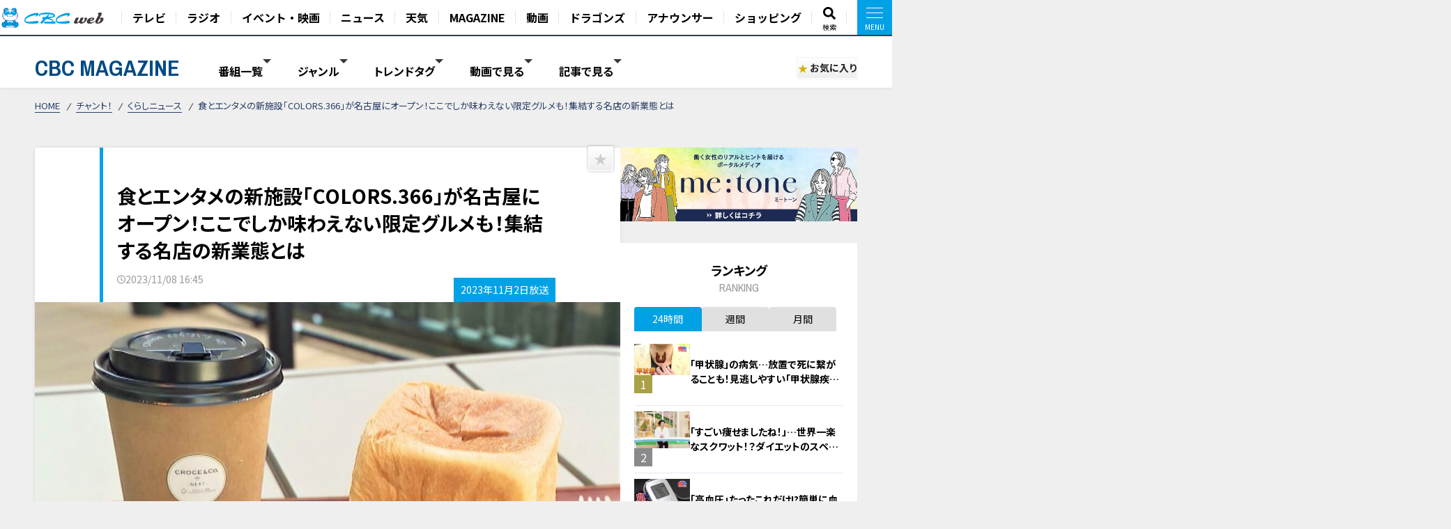

--- FILE ---
content_type: text/html; charset=UTF-8
request_url: https://hicbc.com/magazine/article/?id=kurashi-news-column-23110201&ref=fb
body_size: 20651
content:
<!DOCTYPE html>
<html lang="ja">

<head>

<script type="application/ld+json">{"@context":"http://schema.org","@type":"NewsArticle","name":"食とエンタメの新施設「COLORS.366」が名古屋にオープン！ここでしか味わえない限定グルメも！集結する名店の新業態とは","headline":"食とエンタメの新施設「COLORS.366」が名古屋にオープン！ここでしか味わえない限定グルメも！集結する名店の新業態とは","author":{"@type":"Person","name":"CBC MAGAZINE（CBCマガジン）"},"image":{"@type":"ImageObject","url":"https://hicbc.com/magazine/assets/images/kurashi-news-column-23110201/1699244388rytul.jpg"},"description":"名古屋市の納屋橋エリアに、食とエンタメの新施設「COLORS.366（カラーズサンロクロク）」がグランドオープン！飲食しながらステージ観覧ができる「納屋橋劇場」や、外から見学できるラジオブース「...","articleBody":"名古屋市の納屋橋エリアに、食とエンタメの新施設「COLORS.366（カラーズサンロクロク）」がグランドオープン！飲食しながらステージ観覧ができる「納屋橋劇場」や、外から見学できるラジオブース「SHOWROOM366STUDIO」を備え、中でも飲食ブース「納屋橋FOODスクエア」は大注目！集結した、愛知を代表する有名店の新業態と限定グルメをご紹介します。サイコロ食パン＆グルメバーガーが自慢！「CROCE＆Co.」CBCテレビ：画像『チャント！』愛知県一宮市で抜群の人気を誇る「CROCE＆Co.（クローチェ）」が手がけるのは、自慢の「サイコロ食パン」が看板メニューのカフェ「CROCE＆Co.NEXT」。モーニング（午前7時～11時）では、お好きなドリンクと「サイコロ食パン」のセットを、ドリンク代のみで楽しめます。飛騨牛にフォアグラ、さらにトリュフまで入った贅沢なスペシャルバーガーをはじめ、エビやアボカドが入った「ぷり海老＆フレンチビスクバーガー」など全11種類の“グルメバーガー”はイチオシ！ボリューミーで食べ応え抜群です。本場の屋台ビビンバを完全再現！「自然やソウル」CBCテレビ：画像『チャント！』ビビンバ専門店「自然やソウル」は、本場・韓国のグルメ市場で人気の“屋台ビビンバ”を完全再現！麦ごはんの上に、個性豊かな自家製の野菜ナムル9種類がのった、ヘルシーかつ食べ応えのあるビビンバが味わえます。大人気ラーメン店の新業態！「特製中華そば河口」CBCテレビ：画像『チャント！』塩ラーメンが有名な大人気ラーメン店「徳川町如水（じょすい）」が手がけるのは、醤油にこだわった「特製中華そば河口」。2種類の醤油をブレンドしたスープは、コクのある奥深い味わい。ストレート麺にチャーシュー、そして生卵のトッピングが最大の特徴の至極の一杯です。新鮮な地魚を使った本格寿司が楽しめる「まるは寿司一」CBCテレビ：画像『チャント！』「ジャンボエビフライ」が名物の大人気食堂として広く知られる「まるは食堂」が手がけるのは、職人がその場で握る「まるは寿司一（いち）」。豊浜漁港で水揚げされる新鮮な地魚を使った、握りたての本格寿司が食べられます。「お任せ握り10貫（上）」をはじめ、本店から直送される新鮮な海の幸を、お手頃価格で存分に堪能できます！完全紹介制の名店コース料理が気軽に味わえる！「ToutLaJoieIsmⅡ」CBCテレビ：画像『チャント！』完全紹介制の幻の名店「ToutLaJoieIsm（トゥ・ラ・ジョアイズム）」の新業態レストラン「ToutLaJoieIsmⅡ（セカンド）」は大注目！至極のコース料理を、フードコートでカジュアルに楽しめます。一日30食限定の「オープニング特別限定コース」は、15種類ほどの彩り豊かな前菜が入ったお重に、肉と魚からセレクトできるメイン料理、本店でも提供されているサラダと特製カレーが楽しめるリーズナブルなコースです。他にも、地中海料理が楽しめる「MERAKIRIVERET（メラキリヴェレット）」や、種類豊富なドリンクがそろう「納屋橋BEERSTAND」も入る新たなグルメスポット「COLORS.366」。みなさんも、足を運んでみてはいかがでしょうか。CBCテレビ「チャント！」11月2日放送より","url":"https://hicbc.com/magazine/article/?id=kurashi-news-column-23110201","mainEntityOfPage":"https://hicbc.com/magazine/article/?id=kurashi-news-column-23110201","publisher":{"@type":"Organization","name":"CBCテレビ","logo":{"@type":"ImageObject","url":"https://hicbc.com/assets/global.nav/img/logo_cbcweb.svg"}},"datePublished":"2023-11-08T16:45:15+09:00"}</script>
<script>
  window.dataLayer = window.dataLayer || [];
  dataLayer.push({
    'event': 'content_view',
    'content_type': 'article',
    'content_device': 'pc',
  });
  dataLayer.push({
    'event': 'content_article',
    'article_id': 'kurashi-news-column-23110201',
    'article_title': '食とエンタメの新施設「COLORS.366」が名古屋にオープン！ここでしか味わえない限定グルメも！集結する名店の新業態とは',
    'article_content': 'cbcmagazine',
    'article_type': 'article',
    'article_category': 'chant',
    'article_category_sub': 'kurashi-news-column',
    'article_movie_domain': '',
    'article_movie_url': '',
	});
</script>
<!-- Google Tag Manager -->
<script>(function(w,d,s,l,i){w[l]=w[l]||[];w[l].push({'gtm.start':
new Date().getTime(),event:'gtm.js'});var f=d.getElementsByTagName(s)[0],
j=d.createElement(s),dl=l!='dataLayer'?'&l='+l:'';j.async=true;j.src=
'https://www.googletagmanager.com/gtm.js?id='+i+dl;f.parentNode.insertBefore(j,f);
})(window,document,'script','dataLayer','GTM-KR4FPB');</script>
<!-- End Google Tag Manager -->

<script type="application/javascript" src="//anymind360.com/js/7336/ats.js"></script>
<meta charset="UTF-8">
<meta http-equiv="X-UA-Compatible" content="IE=edge">
<meta name="viewport" content="width=device-width, initial-scale=1.0">
<meta name="format-detection" content="telephone=no">


<meta name="keywords" content="CBC,テレビ,ラジオ,番組,動画,見逃し,配信,情報,バラエティ,グルメ,コラム,Locipo,ロキポ">
<meta name="description" content="名古屋市の納屋橋エリアに、食とエンタメの新施設「COLORS.366（カラーズサンロクロク）」がグランドオープン！飲食しながらステージ観覧ができる「納屋橋劇場」や、外から見学できるラジオブース「...">

<title>食とエンタメの新施設「COLORS.366」が名古屋にオープン！ここでしか味わえない限定グルメも！集結する名店の新業態とは | CBC MAGAZINE（CBCマガジン）</title>

<link href="https://fonts.googleapis.com/css2?family=Noto+Sans+JP:wght@400;700&display=swap" rel="stylesheet">
<link href="https://fonts.googleapis.com/css2?family=Open+Sans:wght@400;600;700&display=swap" rel="stylesheet">
<link href="https://fonts.googleapis.com/css2?family=Archivo+Narrow:wght@400;600;700&display=swap" rel="stylesheet">
<link href="https://site-assets.fontawesome.com/releases/v6.7.1/css/all.css" rel="stylesheet">
<link href="/magazine/content/themes/v03/css/lib.css" rel="stylesheet">
<link href="/magazine/content/themes/v03/css/style.pc.css?241212" rel="stylesheet">
<link href="/magazine/content/themes/v03/css/favorite.css?250919" rel="stylesheet">

<script src="https://code.jquery.com/jquery-3.6.0.min.js" integrity="sha256-/xUj+3OJU5yExlq6GSYGSHk7tPXikynS7ogEvDej/m4=" crossorigin="anonymous"></script>
<script src="https://cdn.jsdelivr.net/npm/vue@2.7.11/dist/vue.js"></script>
<script src="https://unpkg.com/lenis@1.1.17/dist/lenis.min.js"></script>
<script type="text/javascript" src="/magazine/content/themes/v03/js/lib.js"></script>
<script type="text/javascript" src="/magazine/content/themes/v03/js/favorite.js"></script>
<!-- <script type="text/javascript" src="/magazine/content/themes/v03/js/common.js"></script> -->
<script async src="https://pagead2.googlesyndication.com/pagead/js/adsbygoogle.js?client=ca-pub-2434872152941054" crossorigin="anonymous"></script>
<link rel="canonical" href="https://hicbc.com/magazine/article/?id=kurashi-news-column-23110201">

<meta property="og:title" content="食とエンタメの新施設「COLORS.366」が名古屋にオープン！ここでしか味わえない限定グルメも！集結する名店の新業態とは | CBC MAGAZINE（CBCマガジン）">
<meta property="og:type" content="website">
<meta property="og:url" content="https://hicbc.com/magazine/article/?id=kurashi-news-column-23110201&ref=fb">
<meta property="og:site_name" content="CBC MAGAZINE（CBCマガジン）">
<meta property="og:description" content="名古屋市の納屋橋エリアに、食とエンタメの新施設「COLORS.366（カラーズサンロクロク）」がグランドオープン！飲食しながらステージ観覧ができる「納屋橋劇場」や、外から見学できるラジオブース「...">
<meta property="og:image" content="https://hicbc.com/magazine/assets/images/kurashi-news-column-23110201/1699244388rytul.jpg">
<meta name="twitter:card" content="summary_large_image">
<meta name="twitter:title" content="食とエンタメの新施設「COLORS.366」が名古屋にオープン！ここでしか味わえない限定グルメも！集結する名店の新業態とは | CBC MAGAZINE（CBCマガジン）">
<meta name="twitter:description" content="名古屋市の納屋橋エリアに、食とエンタメの新施設「COLORS.366（カラーズサンロクロク）」がグランドオープン！飲食しながらステージ観覧ができる「納屋橋劇場」や、外から見学できるラジオブース「...">
<meta name="twitter:image" content="https://hicbc.com/magazine/assets/images/kurashi-news-column-23110201/1699244388rytul.jpg">

<script type="text/javascript" src="//d.rcmd.jp/hicbc.com/item/recommend.js" charset="UTF-8"></script>

<!-- global-nav // -->
<link href="/assets/global.nav/css/global.nav.pc.css?241001" rel="stylesheet">
<link href="https://fonts.googleapis.com/css2?family=Noto+Sans+JP:wght@700&display=swap" rel="stylesheet" media="all">
<script type="text/javascript" src="/assets/js/browseControl.js"></script>

<link href="https://site-assets.fontawesome.com/releases/v6.7.1/css/all.css" rel="stylesheet">



<!-- // global-nav -->

<script type="text/javascript">
var ss_qid = '';
 
var ss_analytics = {
  serviceName : 'cbc_web',
  platform : 'pc_web',
  cookieDomain : 'hicbc.com',
  params : {
    query_id : ss_qid,
    item_id : 'cbcmagazine-kurashi-news-column-23110201',
    category_id : 'c-cbcmagazine',
    genre_id : 'g-cbcmagazine'
  }
};
</script>
<!-- Google Tag Manager -->
<script>(function(w,d,s,l,i){w[l]=w[l]||[];w[l].push({'gtm.start':
new Date().getTime(),event:'gtm.js'});var f=d.getElementsByTagName(s)[0],
j=d.createElement(s),dl=l!='dataLayer'?'&l='+l:'';j.async=true;j.src=
'https://www.googletagmanager.com/gtm.js?id='+i+dl;f.parentNode.insertBefore(j,f);
})(window,document,'script','dataLayer','GTM-WT9H4G');</script>
<!-- End Google Tag Manager -->
</head>


<body data-page-content="article">

<noscript>JavascriptがOFFのため正しく表示されない可能性があります。</noscript>

<!-- Google Tag Manager (noscript) -->
<noscript><iframe src="https://www.googletagmanager.com/ns.html?id=GTM-KR4FPB"
height="0" width="0" style="display:none;visibility:hidden"></iframe></noscript>
<!-- End Google Tag Manager (noscript) -->

<!-- global-nav // -->
<script defer src='https://tag-plus-bucket-for-distribution.s3.ap-northeast-1.amazonaws.com/service/IpqvlIfbMiWlpzLE.js'></script>

<div class="hicbc-global-nav-modal">
	<div class="hicbc-global-nav-modal-wrap">
		<div class="hicbc-global-nav-modal-inner">
			<h2><img src="/assets/global.nav/img/logo_cbcweb_white.svg" alt="CBC web" width="148" height="21" class="hicbc-global-logo--web"></h2>
			<div>
				<ul>
					<li><a href="/tv/">テレビ</a></li>
					<li><a href="/radio/">ラジオ</a></li>
					<li><a href="/event/">イベント・映画</a></li>
					<li><a href="https://newsdig.tbs.co.jp/list/cbc">ニュース</a></li>
					<li><a href="/weather/">天気</a></li>
				</ul>
				<ul>
					<li><a href="/magazine/">CBC MAGAZINE</a></li>
					<li><a href="/movie/">CBC douga（動画紹介）</a></li>
					<li><a href="/sports/dragons/">ドラゴンズ情報</a></li>
					<li><a href="/announcer/">アナウンサー</a></li>
				</ul>
				<ul>
					<li>
						<h3>ショッピング</h3>
						<ul>
							<li><a href="https://www.j-shopping.jp/cbc/shop" target="_blank">CBCショッピング</a></li>
							<li><a href="https://store.hicbc.com/?_ga=2.248787010.459119041.1676513735-887416114.1652329939" target="_blank">CBC STORE</a></li>
							<li><a href="https://cbcradio.shop-pro.jp/" target="_blank">CBCラジオ公式オンラインショップ</a></li>
						</ul>
					</li>
				</ul>
			</div>
			<h2><a href="/corporation/"><img src="/assets/global.nav/img/logo_cbc_hd.svg" alt="中部日本放送" width="140" height="19" class="hicbc-global-logo--hd"></a></h2>
			<div>
				<ul>
					<li>
						<h3>中部日本放送</h3>
						<ul>
							<li><a href="/corporation/company/">会社情報</a></li>
							<li><a href="/corporation/ir/">IR情報</a></li>
							<li><a href="/corporation/sustainability/">サステナビリティ</a></li>
							<li><a href="/corporation/press/2022/">ニュースリリース</a></li>
						</ul>
					</li>
				</ul>
				<ul>
					<li>
						<h3>CBCグループ</h3>
						<ul>
							<li><a href="/tv/corporation/">CBCテレビ</a></li>
							<li><a href="/radio/corporation/">CBCラジオ</a></li>
							<li><a href="https://www.cbc-creation.co.jp/" target="_blank">CBCクリエイション</a></li>
							<li><a href="https://www.cbc-com.co.jp/" target="_blank">CBCコミュニケーションズ</a></li>
							<li><a href="https://www.kmax.co.jp/" target="_blank">ケイマックス</a></li>
							<li><a href="https://hicbc.com/cbc-dtec/" target="_blank">CBC Dテック</a></li>
							<li><a href="https://www.cbc-bipps.jp/" target="_blank">CBCビップス</a></li>
							<li><a href="http://www.chiyoda-kaikan.co.jp/" target="_blank">千代田会館</a></li>
							<li><a href="http://www.nanzan-cc.com/" target="_blank">南山カントリークラブ</a></li>
						</ul>
					</li>
				</ul>
				<ul>
					<li>
						<h3>採用情報</h3>
						<ul>
							<li><a href="https://hicbc.com/tv/corporation/saiyou/" target="_blank">CBCテレビ</a></li>
							<li><a href="https://hicbc.com/radio/corporation/saiyou/" target="_blank">CBCラジオ</a></li>
							<li><a href="https://www.cbc-creation.co.jp/" target="_blank">CBCクリエイション</a></li>
							<li><a href="https://www.cbc-com.co.jp/" target="_blank">CBCコミュニケーションズ</a></li>
						</ul>
					</li>
				</ul>
			</div>
		</div>
	</div>
	<div class="hicbc-global-nav-modal-bg js-globalnav-modal"></div>
</div>

<header id="hicbc-head" class="hicbc-global-nav">
	<div class="hicbc-global-nav-inner">
		<h1><a href="/" class="btn-global-nav"><img src="/assets/global.nav/img/logo_cbcweb_character.png" alt="CBC web | 中部日本放送株式会社 / CBCテレビ / CBCラジオ"></a></h1>

		<ul class="hicbc-global-nav-main">
			<li><a href="/tv/" class="btn-global-nav">テレビ</a></li>
			<li><a href="/radio/" class="btn-global-nav">ラジオ</a></li>
			<li><a href="/event/" class="btn-global-nav">イベント・映画</a></li>
			<li><a href="https://newsdig.tbs.co.jp/list/cbc" class="btn-global-nav">ニュース</a></li>
			<li><a href="/weather/" class="btn-global-nav">天気</a></li>
			<li><a href="/magazine/" class="btn-global-nav">MAGAZINE</a></li>
			<li><a href="/movie/" class="btn-global-nav">動画</a></li>
			<li><a href="/sports/dragons/" class="btn-global-nav">ドラゴンズ</a></li>
			<li><a href="/announcer/" class="btn-global-nav">アナウンサー</a></li>	
			<li><a href="/cc/cbcec/" class="btn-global-nav">ショッピング</a></li>	
			<li class="-search"><a href="/search/" class="btn-global-nav"><svg xmlns="http://www.w3.org/2000/svg" viewBox="0 0 512 512"><!-- Font Awesome Pro 5.15.4 by @fontawesome - https://fontawesome.com License - https://fontawesome.com/license (Commercial License) --><path d="M505 442.7L405.3 343c-4.5-4.5-10.6-7-17-7H372c27.6-35.3 44-79.7 44-128C416 93.1 322.9 0 208 0S0 93.1 0 208s93.1 208 208 208c48.3 0 92.7-16.4 128-44v16.3c0 6.4 2.5 12.5 7 17l99.7 99.7c9.4 9.4 24.6 9.4 33.9 0l28.3-28.3c9.4-9.4 9.4-24.6.1-34zM208 336c-70.7 0-128-57.2-128-128 0-70.7 57.2-128 128-128 70.7 0 128 57.2 128 128 0 70.7-57.2 128-128 128z"/></svg><span>検索</span></a></li>
			<li><a href="javascript:void(0);" class="btn-global-nav js-globalnav-modal"><div><i><i></i></i></div></a></li>
		</ul>
	</div>
	<script type="text/javascript" src="/assets/global.nav/js/global.nav.pc.js"></script>
</header>
<!-- #hicbc-main-content-body // -->
<div id="hicbc-main-content-body">
<!-- // global-nav -->




<script type="text/javascript">
try{
	_rcmdjp._setItemData({
		code: 'cbcmagazine-kurashi-news-column-23110201',
		url: 'https://hicbc.com/magazine/article/?id=kurashi-news-column-23110201',
		name: '食とエンタメの新施設「COLORS.366」が名古屋にオープン！ここでしか味わえない限定グルメも！集結する名店の新業態とは',
		image: 'https://hicbc.com/magazine/assets/images/kurashi-news-column-23110201/1699244388rytul.jpg',
		category: 'chant',
		release_date : '2023-12-07 10:00:09',
		display_start: '2023-11-08 16:45:15',
		display_end: '',
		stock: 1
	});
} catch(err) {}
</script>

<script type="text/javascript">
try{
	_rcmdjp._displayRecommend({
		code: 'cbcmagazine-kurashi-news-column-23110201',
		type: 'pv',
		template: 'tracking'
	});
} catch(err) {}
</script>




<div class="l-container" id="jsi-contentWrap">

<div class="c-nav-open">
  <div class="c-nav-open__btn" id="jsi-navOpenBtn">
    <span></span><span></span>
    <div class="c-nav-open__label">MENU</div>
  </div>
</div>

<header class="l-header" id="jci-headerNav">
  <div class="c-header">
    <div class="c-header__wrap">
      <div class="c-header__catch">CBCテレビの記事・動画コンテンツが満載！『CBCマガジン』</div>
      <div class="c-header__nav">
        <div class="c-header__logo"><a href="/magazine/" class="c-header__logo__anchor fade">CBC MAGAZINE</a></div>
        <div class="l-side-menu " id="jsi-sideMenuNavSP">
          <div class="l-side-menu__wrap">

            <nav class="c-header-menu" data-header-menu="select-genre">
							              <div class="c-header-menu__item jsc-headerMenuItem " data-header-menu-item="program">
                <div class="c-header-menu__item--label">番組一覧</div>
                <div class="c-fixed-header-menu jsc-fixedHeaderMenu " data-fix-header-menu-item="program">
                  <div class="c-fixed-header-menu-program__wrap">
																				<a href="/magazine/cat/?cid=chant" class="c-fixed-header-menu-program__item">
											<img class="img-responsive icon" src="/magazine/content/items/cat/icon_chant.png?250331" alt="チャント！" width="30" height="30">
											<span class="label">チャント！</span>
										</a>
																				<a href="/magazine/cat/?cid=newsx" class="c-fixed-header-menu-program__item">
											<img class="img-responsive icon" src="/magazine/content/items/cat/icon_newsx.png" alt="newsX（ニュースクロス）" width="30" height="30">
											<span class="label">newsX（ニュースクロス）</span>
										</a>
																				<a href="/magazine/cat/?cid=genki" class="c-fixed-header-menu-program__item">
											<img class="img-responsive icon" src="/magazine/content/items/cat/icon_genki.png" alt="健康カプセル！ゲンキの時間" width="30" height="30">
											<span class="label">健康カプセル！ゲンキの時間</span>
										</a>
																				<a href="/magazine/cat/?cid=crowns" class="c-fixed-header-menu-program__item">
											<img class="img-responsive icon" src="/magazine/content/items/cat/icon_crowns.png" alt="中日クラウンズ" width="30" height="30">
											<span class="label">中日クラウンズ</span>
										</a>
																				<a href="/magazine/cat/?cid=dragons" class="c-fixed-header-menu-program__item">
											<img class="img-responsive icon" src="/magazine/content/items/cat/icon_dragons.png" alt="ドラゴンズ関連記事" width="30" height="30">
											<span class="label">ドラゴンズ関連記事</span>
										</a>
																				<a href="/magazine/cat/?cid=hanasaka-times" class="c-fixed-header-menu-program__item">
											<img class="img-responsive icon" src="/magazine/content/items/cat/icon_hanasaka-times.png" alt="花咲かタイムズ" width="30" height="30">
											<span class="label">花咲かタイムズ</span>
										</a>
																				<a href="/magazine/cat/?cid=dela-lover" class="c-fixed-header-menu-program__item">
											<img class="img-responsive icon" src="/magazine/content/items/cat/icon_dela-lover.png" alt="太田×石井のデララバ" width="30" height="30">
											<span class="label">太田×石井のデララバ</span>
										</a>
																				<a href="/magazine/cat/?cid=kewpie" class="c-fixed-header-menu-program__item">
											<img class="img-responsive icon" src="/magazine/content/items/cat/icon_kewpie.png" alt="キユーピー３分クッキング" width="30" height="30">
											<span class="label">キユーピー３分クッキング</span>
										</a>
																				<a href="/magazine/cat/?cid=michi" class="c-fixed-header-menu-program__item">
											<img class="img-responsive icon" src="/magazine/content/items/cat/icon_michi.png" alt="道との遭遇" width="30" height="30">
											<span class="label">道との遭遇</span>
										</a>
																				<a href="/magazine/cat/?cid=koiroke" class="c-fixed-header-menu-program__item">
											<img class="img-responsive icon" src="/magazine/content/items/cat/icon_koiroke.png" alt="恋はロケ中に！" width="30" height="30">
											<span class="label">恋はロケ中に！</span>
										</a>
																				<a href="/magazine/cat/?cid=shiritori" class="c-fixed-header-menu-program__item">
											<img class="img-responsive icon" src="/magazine/content/items/cat/icon_shiritori.png" alt="地名しりとり 旅人ながつの挑戦" width="30" height="30">
											<span class="label">地名しりとり 旅人ながつの挑戦</span>
										</a>
																				<a href="/magazine/cat/?cid=announcer-contents" class="c-fixed-header-menu-program__item">
											<img class="img-responsive icon" src="/magazine/content/items/cat/icon_announcer.png" alt="アナウンサー" width="30" height="30">
											<span class="label">アナウンサー</span>
										</a>
																				<a href="/magazine/cat/?cid=gogosmile" class="c-fixed-header-menu-program__item">
											<img class="img-responsive icon" src="/magazine/content/items/cat/icon_gogosmile.png" alt="ゴゴスマ" width="30" height="30">
											<span class="label">ゴゴスマ</span>
										</a>
																				<a href="/magazine/cat/?cid=documentary" class="c-fixed-header-menu-program__item">
											<img class="img-responsive icon" src="/magazine/content/items/cat/icon_documentary.png" alt="ドキュメンタリー" width="30" height="30">
											<span class="label">ドキュメンタリー</span>
										</a>
																				<a href="/magazine/cat/?cid=thetime" class="c-fixed-header-menu-program__item">
											<img class="img-responsive icon" src="/magazine/content/items/cat/icon_thetime.png" alt="THE TIME," width="30" height="30">
											<span class="label">THE TIME,</span>
										</a>
																				<a href="/magazine/cat/?cid=unkosensei" class="c-fixed-header-menu-program__item">
											<img class="img-responsive icon" src="/magazine/content/items/cat/icon_unkosensei.png" alt="おはよう！うんこ先生" width="30" height="30">
											<span class="label">おはよう！うんこ先生</span>
										</a>
																				<a href="/magazine/cat/?cid=news-ronsetsu" class="c-fixed-header-menu-program__item">
											<img class="img-responsive icon" src="/magazine/content/items/cat/icon_ronsetsu.png" alt="ニュースコラム" width="30" height="30">
											<span class="label">ニュースコラム</span>
										</a>
																				<a href="/magazine/cat/?cid=live" class="c-fixed-header-menu-program__item">
											<img class="img-responsive icon" src="/magazine/content/items/cat/icon_live.png" alt="ライブ配信" width="30" height="30">
											<span class="label">ライブ配信</span>
										</a>
																				<a href="/magazine/cat/?cid=radichubu_magazine" class="c-fixed-header-menu-program__item">
											<img class="img-responsive icon" src="/magazine/content/items/cat/icon_radichubu.png" alt="RadiChubu（ラジチューブ）" width="30" height="30">
											<span class="label">RadiChubu（ラジチューブ）</span>
										</a>
																				<a href="/magazine/cat/?cid=metone" class="c-fixed-header-menu-program__item">
											<img class="img-responsive icon" src="/magazine/content/items/cat/icon_metone.jpg" alt="me:tone（ミートーン）" width="30" height="30">
											<span class="label">me:tone（ミートーン）</span>
										</a>
										                  </div>
                </div>
              </div>
							
														<div class="c-header-menu__item jsc-headerMenuItem" data-header-menu-item="genre">
                <div class="c-header-menu__item--label">ジャンル</div>
                <div class="c-fixed-header-menu jsc-fixedHeaderMenu " data-fix-header-menu-item="genre">
                  <div class="c-fixed-header-menu-genre__wrap">
																				<a href="/magazine/tag/?tid=生活" class="c-fixed-header-menu-genre__item">生活</a>
																				<a href="/magazine/tag/?tid=グルメ" class="c-fixed-header-menu-genre__item">グルメ</a>
																				<a href="/magazine/tag/?tid=エンタメ" class="c-fixed-header-menu-genre__item">エンタメ</a>
																				<a href="/magazine/tag/?tid=スポーツ" class="c-fixed-header-menu-genre__item">スポーツ</a>
																				<a href="/magazine/tag/?tid=コラム" class="c-fixed-header-menu-genre__item">コラム</a>
																				<a href="/magazine/tag/?tid=おでかけ" class="c-fixed-header-menu-genre__item">おでかけ</a>
																				<a href="/magazine/tag/?tid=ドラゴンズ" class="c-fixed-header-menu-genre__item">ドラゴンズ</a>
										                  </div>
                </div>
              </div>
							
							              <div class="c-header-menu__item jsc-headerMenuItem" data-header-menu-item="trend">
                <div class="c-header-menu__item--label">トレンドタグ</div>
                <div class="c-fixed-header-menu jsc-fixedHeaderMenu " data-fix-header-menu-item="trend">
                  <div class="c-fixed-header-menu-trend__wrap">
                    <div class="c-fixed-header-menu-trend-tag">
                      <h4 class="c-fixed-header-menu-trend__heading">トレンドタグ</h4>
                      <div class="c-fixed-header-menu-trend-tag__wrap">
												                        <a href="/magazine/tag/?tid=動画" class="c-fixed-header-menu-trend__item">動画</a>
												                        <a href="/magazine/tag/?tid=三田悠貴" class="c-fixed-header-menu-trend__item">三田悠貴</a>
												                        <a href="/magazine/tag/?tid=列島生報告！今日はダレなんサー" class="c-fixed-header-menu-trend__item">列島生報告！今日はダレなんサー</a>
												                        <a href="/magazine/tag/?tid=スポーツ" class="c-fixed-header-menu-trend__item">スポーツ</a>
												                        <a href="/magazine/tag/?tid=三重" class="c-fixed-header-menu-trend__item">三重</a>
												                        <a href="/magazine/tag/?tid=愛されフード" class="c-fixed-header-menu-trend__item">愛されフード</a>
												                        <a href="/magazine/tag/?tid=若狭敬一" class="c-fixed-header-menu-trend__item">若狭敬一</a>
												                        <a href="/magazine/tag/?tid=グルメ" class="c-fixed-header-menu-trend__item">グルメ</a>
												                        <a href="/magazine/tag/?tid=友廣南実" class="c-fixed-header-menu-trend__item">友廣南実</a>
												                        <a href="/magazine/tag/?tid=見逃し配信" class="c-fixed-header-menu-trend__item">見逃し配信</a>
												                        <a href="/magazine/tag/?tid=道との遭遇" class="c-fixed-header-menu-trend__item">道との遭遇</a>
												                        <a href="/magazine/tag/?tid=ラジチューブ" class="c-fixed-header-menu-trend__item">ラジチューブ</a>
												                        <a href="/magazine/tag/?tid=ワクチン" class="c-fixed-header-menu-trend__item">ワクチン</a>
												                        <a href="/magazine/tag/?tid=坂下千里子" class="c-fixed-header-menu-trend__item">坂下千里子</a>
												                        <a href="/magazine/tag/?tid=7ORDER" class="c-fixed-header-menu-trend__item">7ORDER</a>
												                        <a href="/magazine/tag/?tid=エンタメ" class="c-fixed-header-menu-trend__item">エンタメ</a>
												                        <a href="/magazine/tag/?tid=シロノワール" class="c-fixed-header-menu-trend__item">シロノワール</a>
												                        <a href="/magazine/tag/?tid=チャント！" class="c-fixed-header-menu-trend__item">チャント！</a>
												                        <a href="/magazine/tag/?tid=ドキュメンタリー" class="c-fixed-header-menu-trend__item">ドキュメンタリー</a>
												                        <a href="/magazine/tag/?tid=ドラゴンズ" class="c-fixed-header-menu-trend__item">ドラゴンズ</a>
												                        <a href="/magazine/tag/?tid=ニトリ" class="c-fixed-header-menu-trend__item">ニトリ</a>
												                        <a href="/magazine/tag/?tid=パン" class="c-fixed-header-menu-trend__item">パン</a>
												                        <a href="/magazine/tag/?tid=モーニング" class="c-fixed-header-menu-trend__item">モーニング</a>
												                        <a href="/magazine/tag/?tid=ライブ配信" class="c-fixed-header-menu-trend__item">ライブ配信</a>
												                        <a href="/magazine/tag/?tid=ラグビー" class="c-fixed-header-menu-trend__item">ラグビー</a>
												                        <a href="/magazine/tag/?tid=ラーメン" class="c-fixed-header-menu-trend__item">ラーメン</a>
												                        <a href="/magazine/tag/?tid=中村彩賀" class="c-fixed-header-menu-trend__item">中村彩賀</a>
												                        <a href="/magazine/tag/?tid=体操" class="c-fixed-header-menu-trend__item">体操</a>
												                      </div>
                    </div>
										<div id="jsi-tagSearch" class="c-fixed-header-menu-trend-search">
											<h4 class="c-fixed-header-menu-trend__heading">タグ検索</h4>
											<div class="c-fixed-header-menu-trend-searth__wrap" :class="{'is-active': loadFlag }">
												<div class="c-fixed-header-menu-trend-search__input">
													<input type="text" v-model="tag">
													<i aria-hidden="true" class="fas fa-search"></i>
												</div>
												<div v-if="list.length" class="c-fixed-header-menu-trend-tag__wrap">
													<a v-for="(item, index) in list" :key="index" :href="`/magazine/tag/?tid=${formalTag(item.tag)}`" class="c-fixed-header-menu-trend__item">{{ formalTag(item.tag) }}</a>
												</div>
												<p v-else class="c-fixed-header-menu-trend-search__noresult">タグを検索できます</p>
											</div>
										</div>
                  </div>
                </div>
              </div>
							
														<div class="c-header-menu__item jsc-headerMenuItem" data-header-menu-item="movie">
								<div class="c-header-menu__item--label">動画で見る</div>
								<div class="c-fixed-header-menu jsc-fixedHeaderMenu " data-fix-header-menu-item="movie">
									<div class="c-fixed-header-menu-article__wrap">
										<div class="c-article-list__wrap" data-list="fixed-header">
																						<article class="c-article-list__item">
                        <figure class="item__pict">
													<img class="img-responsive lazyload" width="320" height="180" src="/magazine/content/themes/v03/img/ph_img.png" data-src="/magazine/assets/images/aisarefood-movie-25111701/1763370206izj2l-thumbnail.jpg" alt="キノコ5種もりもりの絶品パスタ＆80年以上愛される老舗の大判焼き【愛されフード】">
                        </figure>
                        <div class="item__body">
                          <div class="item__title"><a href="/magazine/article/?id=aisarefood-movie-25111701" class="item__link">キノコ5種もりもりの絶品パスタ＆80年以上愛される老舗の大判焼き【愛されフード】</a></div>
																										<time datetime="2025-11-17 19:00" class="item__date">
														<svg xmlns="http://www.w3.org/2000/svg" viewBox="0 0 512 512"><path d="M232 120C232 106.7 242.7 96 256 96C269.3 96 280 106.7 280 120V243.2L365.3 300C376.3 307.4 379.3 322.3 371.1 333.3C364.6 344.3 349.7 347.3 338.7 339.1L242.7 275.1C236 271.5 232 264 232 255.1L232 120zM256 0C397.4 0 512 114.6 512 256C512 397.4 397.4 512 256 512C114.6 512 0 397.4 0 256C0 114.6 114.6 0 256 0zM48 256C48 370.9 141.1 464 256 464C370.9 464 464 370.9 464 256C464 141.1 370.9 48 256 48C141.1 48 48 141.1 48 256z"/></svg>
														<span class="label">2025/11/17 19:00</span>
													</time>
													                        </div>
                      </article>
																						<article class="c-article-list__item">
                        <figure class="item__pict">
													<img class="img-responsive lazyload" width="320" height="180" src="/magazine/content/themes/v03/img/ph_img.png" data-src="/magazine/assets/images/hanasaka-times-movie-25111501/1763342765sactx-thumbnail.jpg" alt="東MAXと太田光も感動!?ナゴヤ最新鍋！おいでやす小田 岐阜・中津川市へ【花咲かタイムズ】">
                        </figure>
                        <div class="item__body">
                          <div class="item__title"><a href="/magazine/article/?id=hanasaka-times-movie-25111501" class="item__link">東MAXと太田光も感動!?ナゴヤ最新鍋！おいでやす小田 岐阜・中津川市へ【花咲かタイムズ】</a></div>
																										<time datetime="2025-11-17 13:39" class="item__date">
														<svg xmlns="http://www.w3.org/2000/svg" viewBox="0 0 512 512"><path d="M232 120C232 106.7 242.7 96 256 96C269.3 96 280 106.7 280 120V243.2L365.3 300C376.3 307.4 379.3 322.3 371.1 333.3C364.6 344.3 349.7 347.3 338.7 339.1L242.7 275.1C236 271.5 232 264 232 255.1L232 120zM256 0C397.4 0 512 114.6 512 256C512 397.4 397.4 512 256 512C114.6 512 0 397.4 0 256C0 114.6 114.6 0 256 0zM48 256C48 370.9 141.1 464 256 464C370.9 464 464 370.9 464 256C464 141.1 370.9 48 256 48C141.1 48 48 141.1 48 256z"/></svg>
														<span class="label">2025/11/17 13:39</span>
													</time>
													                        </div>
                      </article>
																						<article class="c-article-list__item">
                        <figure class="item__pict">
													<img class="img-responsive lazyload" width="320" height="180" src="/magazine/content/themes/v03/img/ph_img.png" data-src="/magazine/assets/images/special-program-movie-25111601/176249367605ulz-thumbnail.jpg" alt="【CHILL CLUB Japan SPECIAL】HANA×香港アーティスト">
                        </figure>
                        <div class="item__body">
                          <div class="item__title"><a href="/magazine/article/?id=special-program-movie-25111601" class="item__link">【CHILL CLUB Japan SPECIAL】HANA×香港アーティスト</a></div>
																										<time datetime="2025-11-17 12:00" class="item__date">
														<svg xmlns="http://www.w3.org/2000/svg" viewBox="0 0 512 512"><path d="M232 120C232 106.7 242.7 96 256 96C269.3 96 280 106.7 280 120V243.2L365.3 300C376.3 307.4 379.3 322.3 371.1 333.3C364.6 344.3 349.7 347.3 338.7 339.1L242.7 275.1C236 271.5 232 264 232 255.1L232 120zM256 0C397.4 0 512 114.6 512 256C512 397.4 397.4 512 256 512C114.6 512 0 397.4 0 256C0 114.6 114.6 0 256 0zM48 256C48 370.9 141.1 464 256 464C370.9 464 464 370.9 464 256C464 141.1 370.9 48 256 48C141.1 48 48 141.1 48 256z"/></svg>
														<span class="label">2025/11/17 12:00</span>
													</time>
													                        </div>
                      </article>
																						<article class="c-article-list__item">
                        <figure class="item__pict">
													<img class="img-responsive lazyload" width="320" height="180" src="/magazine/content/themes/v03/img/ph_img.png" data-src="/magazine/assets/images/newsx-special-movie-25111401/1763340747un4s1-thumbnail.jpg" alt="デフリンピック開幕！“聞こえない世界”地元選手に密着【newsX】">
                        </figure>
                        <div class="item__body">
                          <div class="item__title"><a href="/magazine/article/?id=newsx-special-movie-25111401" class="item__link">デフリンピック開幕！“聞こえない世界”地元選手に密着【newsX】</a></div>
																										<time datetime="2025-11-17 09:57" class="item__date">
														<svg xmlns="http://www.w3.org/2000/svg" viewBox="0 0 512 512"><path d="M232 120C232 106.7 242.7 96 256 96C269.3 96 280 106.7 280 120V243.2L365.3 300C376.3 307.4 379.3 322.3 371.1 333.3C364.6 344.3 349.7 347.3 338.7 339.1L242.7 275.1C236 271.5 232 264 232 255.1L232 120zM256 0C397.4 0 512 114.6 512 256C512 397.4 397.4 512 256 512C114.6 512 0 397.4 0 256C0 114.6 114.6 0 256 0zM48 256C48 370.9 141.1 464 256 464C370.9 464 464 370.9 464 256C464 141.1 370.9 48 256 48C141.1 48 48 141.1 48 256z"/></svg>
														<span class="label">2025/11/17 09:57</span>
													</time>
													                        </div>
                      </article>
																						<article class="c-article-list__item">
                        <figure class="item__pict">
													<img class="img-responsive lazyload" width="320" height="180" src="/magazine/content/themes/v03/img/ph_img.png" data-src="/magazine/assets/images/chant-special-movie-25114001/1763340179a7p1x-thumbnail.jpg" alt="友廣アナの自転車旅｜東MAXと一緒に自転車旅！大雨の中で「ぎふ七福神」を巡ります！【チャント！特集】">
                        </figure>
                        <div class="item__body">
                          <div class="item__title"><a href="/magazine/article/?id=chant-special-movie-25114001" class="item__link">友廣アナの自転車旅｜東MAXと一緒に自転車旅！大雨の中で「ぎふ七福神」を巡ります！【チャント！特集】</a></div>
																										<time datetime="2025-11-17 09:55" class="item__date">
														<svg xmlns="http://www.w3.org/2000/svg" viewBox="0 0 512 512"><path d="M232 120C232 106.7 242.7 96 256 96C269.3 96 280 106.7 280 120V243.2L365.3 300C376.3 307.4 379.3 322.3 371.1 333.3C364.6 344.3 349.7 347.3 338.7 339.1L242.7 275.1C236 271.5 232 264 232 255.1L232 120zM256 0C397.4 0 512 114.6 512 256C512 397.4 397.4 512 256 512C114.6 512 0 397.4 0 256C0 114.6 114.6 0 256 0zM48 256C48 370.9 141.1 464 256 464C370.9 464 464 370.9 464 256C464 141.1 370.9 48 256 48C141.1 48 48 141.1 48 256z"/></svg>
														<span class="label">2025/11/17 09:55</span>
													</time>
													                        </div>
                      </article>
																					</div>
										<div class="c-more__btn">
                      <a href="/magazine/movie/" class="c-more__btn__item" data-more-btn-position="fixed-header">もっと見る</a>
                    </div>
									</div>
								</div>
							</div>
							
														<div class="c-header-menu__item jsc-headerMenuItem" data-header-menu-item="post">
								<div class="c-header-menu__item--label">記事で見る</div>
								<div class="c-fixed-header-menu jsc-fixedHeaderMenu " data-fix-header-menu-item="post">
									<div class="c-fixed-header-menu-article__wrap">
										<div class="c-article-list__wrap" data-list="fixed-header">
																						<article class="c-article-list__item">
                        <figure class="item__pict">
													<img class="img-responsive lazyload" width="320" height="180" src="/magazine/content/themes/v03/img/ph_img.png" data-src="/magazine/assets/images/dragons-post-8703/1763362980iou5y-thumbnail.jpg" alt="金丸の先発が誇らしい！侍ジャパンの韓国戦に竜党も熱烈応援">
                        </figure>
                        <div class="item__body">
                          <div class="item__title"><a href="/magazine/article/?id=dragons-post-8703" class="item__link">金丸の先発が誇らしい！侍ジャパンの韓国戦に竜党も熱烈応援</a></div>
																										<time datetime="2025-11-17 18:10" class="item__date">
														<svg xmlns="http://www.w3.org/2000/svg" viewBox="0 0 512 512"><path d="M232 120C232 106.7 242.7 96 256 96C269.3 96 280 106.7 280 120V243.2L365.3 300C376.3 307.4 379.3 322.3 371.1 333.3C364.6 344.3 349.7 347.3 338.7 339.1L242.7 275.1C236 271.5 232 264 232 255.1L232 120zM256 0C397.4 0 512 114.6 512 256C512 397.4 397.4 512 256 512C114.6 512 0 397.4 0 256C0 114.6 114.6 0 256 0zM48 256C48 370.9 141.1 464 256 464C370.9 464 464 370.9 464 256C464 141.1 370.9 48 256 48C141.1 48 48 141.1 48 256z"/></svg>
														<span class="label">2025/11/17 18:10</span>
													</time>
													                        </div>
                      </article>
																						<article class="c-article-list__item">
                        <figure class="item__pict">
													<img class="img-responsive lazyload" width="320" height="180" src="/magazine/content/themes/v03/img/ph_img.png" data-src="/magazine/assets/images/kewpie-recipe-2025111701/1762839115glkhm-thumbnail.jpg" alt="「鶏肉と椎茸、大根の塩炒め」の作り方【キユーピー３分クッキング】">
                        </figure>
                        <div class="item__body">
                          <div class="item__title"><a href="/magazine/article/?id=kewpie-recipe-2025111701" class="item__link">「鶏肉と椎茸、大根の塩炒め」の作り方【キユーピー３分クッキング】</a></div>
																										<time datetime="2025-11-17 18:00" class="item__date">
														<svg xmlns="http://www.w3.org/2000/svg" viewBox="0 0 512 512"><path d="M232 120C232 106.7 242.7 96 256 96C269.3 96 280 106.7 280 120V243.2L365.3 300C376.3 307.4 379.3 322.3 371.1 333.3C364.6 344.3 349.7 347.3 338.7 339.1L242.7 275.1C236 271.5 232 264 232 255.1L232 120zM256 0C397.4 0 512 114.6 512 256C512 397.4 397.4 512 256 512C114.6 512 0 397.4 0 256C0 114.6 114.6 0 256 0zM48 256C48 370.9 141.1 464 256 464C370.9 464 464 370.9 464 256C464 141.1 370.9 48 256 48C141.1 48 48 141.1 48 256z"/></svg>
														<span class="label">2025/11/17 18:00</span>
													</time>
													                        </div>
                      </article>
																						<article class="c-article-list__item">
                        <figure class="item__pict">
													<img class="img-responsive lazyload" width="320" height="180" src="/magazine/content/themes/v03/img/ph_img.png" data-src="/magazine/assets/images/dragons-post-8704/1763364155h08mr-thumbnail.jpg" alt="「このチーム、このメンバーで優勝したかった」中田翔の引退後もドラゴンズに引き継がれたもの">
                        </figure>
                        <div class="item__body">
                          <div class="item__title"><a href="/magazine/article/?id=dragons-post-8704" class="item__link">「このチーム、このメンバーで優勝したかった」中田翔の引退後もドラゴンズに引き継がれたもの</a></div>
																										<time datetime="2025-11-17 17:50" class="item__date">
														<svg xmlns="http://www.w3.org/2000/svg" viewBox="0 0 512 512"><path d="M232 120C232 106.7 242.7 96 256 96C269.3 96 280 106.7 280 120V243.2L365.3 300C376.3 307.4 379.3 322.3 371.1 333.3C364.6 344.3 349.7 347.3 338.7 339.1L242.7 275.1C236 271.5 232 264 232 255.1L232 120zM256 0C397.4 0 512 114.6 512 256C512 397.4 397.4 512 256 512C114.6 512 0 397.4 0 256C0 114.6 114.6 0 256 0zM48 256C48 370.9 141.1 464 256 464C370.9 464 464 370.9 464 256C464 141.1 370.9 48 256 48C141.1 48 48 141.1 48 256z"/></svg>
														<span class="label">2025/11/17 17:50</span>
													</time>
													                        </div>
                      </article>
																						<article class="c-article-list__item">
                        <figure class="item__pict">
													<img class="img-responsive lazyload" width="320" height="180" src="/magazine/content/themes/v03/img/ph_img.png" data-src="https://radichubu.jp/files/topics/60930_ext_01_0.jpg" alt="監督退任に揺れる名古屋グランパス。シーズンチケットはどうする？">
                        </figure>
                        <div class="item__body">
                          <div class="item__title"><a href="/magazine/article/?id=radichubu-60930" class="item__link">監督退任に揺れる名古屋グランパス。シーズンチケットはどうする？</a></div>
																										<time datetime="2025-11-17 06:07" class="item__date">
														<svg xmlns="http://www.w3.org/2000/svg" viewBox="0 0 512 512"><path d="M232 120C232 106.7 242.7 96 256 96C269.3 96 280 106.7 280 120V243.2L365.3 300C376.3 307.4 379.3 322.3 371.1 333.3C364.6 344.3 349.7 347.3 338.7 339.1L242.7 275.1C236 271.5 232 264 232 255.1L232 120zM256 0C397.4 0 512 114.6 512 256C512 397.4 397.4 512 256 512C114.6 512 0 397.4 0 256C0 114.6 114.6 0 256 0zM48 256C48 370.9 141.1 464 256 464C370.9 464 464 370.9 464 256C464 141.1 370.9 48 256 48C141.1 48 48 141.1 48 256z"/></svg>
														<span class="label">2025/11/17 06:07</span>
													</time>
													                        </div>
                      </article>
																						<article class="c-article-list__item">
                        <figure class="item__pict">
													<img class="img-responsive lazyload" width="320" height="180" src="/magazine/content/themes/v03/img/ph_img.png" data-src="https://radichubu.jp/files/topics/60916_ext_01_0.jpg" alt="グラビアなのに布袋顔？ＣＢＣ友廣南実アナ、撮影現場の天国と地獄">
                        </figure>
                        <div class="item__body">
                          <div class="item__title"><a href="/magazine/article/?id=radichubu-60916" class="item__link">グラビアなのに布袋顔？ＣＢＣ友廣南実アナ、撮影現場の天国と地獄</a></div>
																										<time datetime="2025-11-17 06:06" class="item__date">
														<svg xmlns="http://www.w3.org/2000/svg" viewBox="0 0 512 512"><path d="M232 120C232 106.7 242.7 96 256 96C269.3 96 280 106.7 280 120V243.2L365.3 300C376.3 307.4 379.3 322.3 371.1 333.3C364.6 344.3 349.7 347.3 338.7 339.1L242.7 275.1C236 271.5 232 264 232 255.1L232 120zM256 0C397.4 0 512 114.6 512 256C512 397.4 397.4 512 256 512C114.6 512 0 397.4 0 256C0 114.6 114.6 0 256 0zM48 256C48 370.9 141.1 464 256 464C370.9 464 464 370.9 464 256C464 141.1 370.9 48 256 48C141.1 48 48 141.1 48 256z"/></svg>
														<span class="label">2025/11/17 06:06</span>
													</time>
													                        </div>
                      </article>
																					</div>
										<div class="c-more__btn">
                      <a href="/magazine/post/" class="c-more__btn__item" data-more-btn-position="fixed-header">もっと見る</a>
                    </div>
									</div>
								</div>
							</div>
							
						</nav>


						<nav class="c-header-menu" data-header-menu="favorite">
							<a href="/magazine/favorite/" class="favorite__button favorite__button-link">お気に入り</a>
						</nav>



						<div class="c-header-bnr">
																					<a href="/magazine/cat/?cid=metone" class="c-header-bnr__item"><img class="img-responsive lazyload" src="/magazine/content/themes/v03/img/ph_img.png" data-src="/magazine/content/items/bnr/bnr_metone_640x200.jpg" alt="働く女性のリアルとヒントを届けるポータルメディア「me:tone（ミートーン）」"></a>
            </div>

          </div>
        </div>
      </div>
    </div>
  </div>
</header>



<div class="c-breadcrumbs">
  <div class="c-breadcrumbs__wrap">
    <ul class="c-breadcrumbs__item__wrap">
			<li class="c-breadcrumbs__item home"><a href="/magazine/" class="fade">HOME</a></li>
						<li class="c-breadcrumbs__item"><a href="/magazine/cat/?cid=chant" class="fade ">チャント！</a></li>
						<li class="c-breadcrumbs__item"><a href="/magazine/cat/?cid=kurashi-news-column" class="fade ">くらしニュース</a></li>
						<li class="c-breadcrumbs__item"><a href="/magazine/article/?id=kurashi-news-column-23110201" class="fade aactive">食とエンタメの新施設「COLORS.366」が名古屋にオープン！ここでしか味わえない限定グルメも！集結する名店の新業態とは</a></li>
			    </ul>
  </div>
</div>

<!-- <header class="l-header">
  <div class="c-header">
    <div class="c-header__wrap">
      <div class="c-header__logo"><a href="/magazine/" class="c-header__logo__anchor fade">CBC MAGAZINE</a></div>
    </div>
		  </div>
  <div class="c-breadcrumbs">
		<div class="c-breadcrumbs__wrap">
			      <ul class="c-breadcrumbs__item__wrap">
        <li class="c-breadcrumbs__item home"><a href="/magazine/" class="fade">HOME</a></li>
								<li class="c-breadcrumbs__item"><a href="/magazine/cat/?cid=chant" class="fade ">チャント！</a></li>
								<li class="c-breadcrumbs__item"><a href="/magazine/cat/?cid=kurashi-news-column" class="fade ">くらしニュース</a></li>
								<li class="c-breadcrumbs__item"><a href="/magazine/article/?id=kurashi-news-column-23110201" class="fade aactive">食とエンタメの新施設「COLORS.366」が名古屋にオープン！ここでしか味わえない限定グルメも！集結する名店の新業態とは</a></li>
				      </ul>
			    </div>
  </div>
</header> -->





<div class="l-main-container">

<main class="l-main-content">



	<section class="p-article-content">
		<header class="p-article__heading">
			<h1 class="p-article__title">食とエンタメの新施設「COLORS.366」が名古屋にオープン！ここでしか味わえない限定グルメも！集結する名店の新業態とは</h1>
						<time datetime="2023-11-08 16:45" class="p-article__date--updated"><svg xmlns="http://www.w3.org/2000/svg" viewBox="0 0 512 512"><path d="M232 120C232 106.7 242.7 96 256 96C269.3 96 280 106.7 280 120V243.2L365.3 300C376.3 307.4 379.3 322.3 371.1 333.3C364.6 344.3 349.7 347.3 338.7 339.1L242.7 275.1C236 271.5 232 264 232 255.1L232 120zM256 0C397.4 0 512 114.6 512 256C512 397.4 397.4 512 256 512C114.6 512 0 397.4 0 256C0 114.6 114.6 0 256 0zM48 256C48 370.9 141.1 464 256 464C370.9 464 464 370.9 464 256C464 141.1 370.9 48 256 48C141.1 48 48 141.1 48 256z"/></svg><span class="label">2023/11/08 16:45</span></time>
									<div class="p-article__date--oa">2023年11月2日放送</div>
					</header>

				<button
			class="favorite__button"
			data-id="kurashi-news-column-23110201"
			data-article-id="kurashi-news-column-23110201"
			data-article-title="食とエンタメの新施設「COLORS.366」が名古屋にオープン！ここでしか味わえない限定グルメも！集結する名店の新業態とは"
			data-article-content="cbcmagazine"
			data-regist-content="article"
			data-article='{"url":"/magazine/article/?id=kurashi-news-column-23110201","title":"食とエンタメの新施設「COLORS.366」が名古屋にオープン！ここでしか味わえない限定グルメも！集結する名店の新業態とは","image":"/magazine/assets/images/kurashi-news-column-23110201/1699244388rytul-thumbnail.jpg","webp":"1","movie":"0","new":"0","published":"2023-11-08 16:45:15","oa":"2023-11-02","cat":{"icon":"https://hicbc.com/magazine/content/items/cat/icon_chant.png?250331","id":"chant","title":"チャント！","subid":"kurashi-news-column","subtitle":"くらしニュース"},"tag":"グルメ|チャント！|愛知"}'>
		</button>
		
				<figure class="p-article-pict">
			<img class="img-responsive lazyload" width="640" height="360" src="/magazine/content/themes/v03/img/ph_img.png" data-src="/magazine/assets/images/kurashi-news-column-23110201/1699244388rytul.jpg" alt="食とエンタメの新施設「COLORS.366」が名古屋にオープン！ここでしか味わえない限定グルメも！集結する名店の新業態とは">
			<figcaption class="p-article-pict__caption"> CBCテレビ：画像『チャント！』 </figcaption>		</figure>
		
				<div class="p-article__meta">

			
						<div class="p-article-cat">
				<div class="p-article-cat__icon"><img class="img-responsive lazyload" width="360" height="360" src="/magazine/content/themes/v03/img/ph_img.png" data-src="/magazine/content/items/cat/icon_chant.png?250331" alt="チャント！"></div>
				<div class="p-article-cat__meta">
					<div class="p-article-cat__program"><a href="/magazine/cat/?cid=chant">チャント！</a></div>
					<div class="p-article-cat__title"><a href="/magazine/cat/?cid=kurashi-news-column">くらしニュース</a></div>
				</div>
			</div>

			
		</div>
		
		

		<div class="p-article-body">
						<p>名古屋市の納屋橋エリアに、食とエンタメの新施設「COLORS.366（カラーズサンロクロク）」がグランドオープン！飲食しながらステージ観覧ができる「納屋橋劇場」や、外から見学できるラジオブース「SHOWROOM 366 STUDIO」を備え、中でも飲食ブース「納屋橋FOODスクエア」は大注目！集結した、愛知を代表する有名店の新業態と限定グルメをご紹介します。</p>						<h2><strong>サイコロ食パン＆グルメバーガーが自慢！「CROCE＆Co.」</strong></h2>						<figure class="wp-block-image"><img src="/magazine/assets/images/kurashi-news-column-23110201/16992456526hw9x-medium.jpg" alt="" class="wp-image-49394" /><figcaption> CBCテレビ：画像『チャント！』 </figcaption></figure>						<p>愛知県一宮市で抜群の人気を誇る「CROCE＆Co.（クローチェ）」が手がけるのは、自慢の「サイコロ食パン」が看板メニューのカフェ「CROCE＆Co.NEXT」。モーニング（午前7時～11時）では、お好きなドリンクと「サイコロ食パン」のセットを、ドリンク代のみで楽しめます。</p>						<p>飛騨牛にフォアグラ、さらにトリュフまで入った贅沢なスペシャルバーガーをはじめ、エビやアボカドが入った「ぷり海老＆フレンチビスクバーガー」など全11種類の“グルメバーガー”はイチオシ！ボリューミーで食べ応え抜群です。</p>						<h2><strong>本場の屋台ビビンバを完全再現！「自然やソウル」</strong></h2>						<figure class="wp-block-image"><img src="/magazine/assets/images/kurashi-news-column-23110201/1699244372byzk5-medium.jpg" alt="" class="wp-image-49387" /><figcaption> CBCテレビ：画像『チャント！』 </figcaption></figure>						<p>ビビンバ専門店「自然やソウル」は、本場・韓国のグルメ市場で人気の“屋台ビビンバ”を完全再現！</p>						<p>麦ごはんの上に、個性豊かな自家製の野菜ナムル9種類がのった、ヘルシーかつ食べ応えのあるビビンバが味わえます。</p>						<h2><strong>大人気ラーメン店の新業態！「特製中華そば河口」</strong></h2>						<figure class="wp-block-image"><img src="/magazine/assets/images/kurashi-news-column-23110201/1699244376y587n-medium.jpg" alt="" class="wp-image-49388" /><figcaption> CBCテレビ：画像『チャント！』 </figcaption></figure>						<p>塩ラーメンが有名な大人気ラーメン店「徳川町如水（じょすい）」が手がけるのは、醤油にこだわった「特製中華そば 河口」。</p>						<p>2種類の醤油をブレンドしたスープは、コクのある奥深い味わい。ストレート麺にチャーシュー、そして生卵のトッピングが最大の特徴の至極の一杯です。</p>						<h2><strong>新鮮な地魚を使った本格寿司が楽しめる「まるは寿司　一」</strong></h2>						<figure class="wp-block-image"><img src="/magazine/assets/images/kurashi-news-column-23110201/1699244378xkeqf-medium.jpg" alt="" class="wp-image-49389" /><figcaption> CBCテレビ：画像『チャント！』 </figcaption></figure>						<p>「ジャンボエビフライ」が名物の大人気食堂として広く知られる「まるは食堂」が手がけるのは、職人がその場で握る「まるは寿司　一（いち）」。豊浜漁港で水揚げされる新鮮な地魚を使った、握りたての本格寿司が食べられます。</p>						<p>「お任せ握り10貫（上）」をはじめ、本店から直送される新鮮な海の幸を、お手頃価格で存分に堪能できます！</p>						<h2><strong>完全紹介制の名店コース料理が気軽に味わえる！「Tout La Joie Ism Ⅱ」</strong></h2>						<figure class="wp-block-image"><img src="/magazine/assets/images/kurashi-news-column-23110201/1699244383t2jlb-medium.jpg" alt="" class="wp-image-49390" /><figcaption> CBCテレビ：画像『チャント！』 </figcaption></figure>						<p>完全紹介制の幻の名店「Tout La Joie Ism（トゥ・ラ・ジョア イズム）」の新業態レストラン「ToutLa Joie Ism Ⅱ（セカンド）」は大注目！至極のコース料理を、フードコートでカジュアルに楽しめます。</p>						<p>一日30食限定の「オープニング特別限定コース」は、15種類ほどの彩り豊かな前菜が入ったお重に、肉と魚からセレクトできるメイン料理、本店でも提供されているサラダと特製カレーが楽しめるリーズナブルなコースです。</p>						<p>他にも、地中海料理が楽しめる「MERAKI RIVERET（メラキ リヴェレット）」や、種類豊富なドリンクがそろう「納屋橋 BEER STAND」も入る新たなグルメスポット「COLORS.366」。みなさんも、足を運んでみてはいかがでしょうか。</p>						<p>CBCテレビ「チャント！」11月2日放送より</p>			
						<div class="p-article-body__btn--gallery">
				<a href="/magazine/article/gallery/?id=kurashi-news-column-23110201" class="c-more__btn__item" data-more-btn-position="gallery-next">この記事の画像を見る</a>
			</div>
					</div>

		




				<div class="p-article-related">
			<h3 class="p-article-related__heading">オススメ関連コンテンツ</h3>
			<div class="p-article-related__wrap">
										<article class="p-article-related__item">
							<a href="https://hicbc.com/magazine/article/?id=kurashi-news-column-23100501" class="p-article-related__link">
								<figure class="item__pict">
									<img class="img-responsive lazyload" width="320" height="180" src="/magazine/content/themes/v03/img/ph_img.png" data-src="https://hicbc.com/magazine/assets/images/kurashi-news-column-23100501/1696923277iwqbv-thumbnail.jpg">
								</figure>
								<div class="item__title">本格ロールケーキが半額！？愛知・小牧市のスイーツ工場直売店が超お得！安さのワケとは</div>
							</a>
						</article>
												<article class="p-article-related__item">
							<a href="https://hicbc.com/magazine/article/?id=kurashi-news-column-23102001" class="p-article-related__link">
								<figure class="item__pict">
									<img class="img-responsive lazyload" width="320" height="180" src="/magazine/content/themes/v03/img/ph_img.png" data-src="https://hicbc.com/magazine/assets/images/kurashi-news-column-23102001/16983150296gz02-thumbnail.jpg">
								</figure>
								<div class="item__title">「シェ・シバタ」と老舗和菓子店「良平堂」が夢のコラボ！？栗たっぷりの看板メニュー「モンブランパフェ」が誕生！</div>
							</a>
						</article>
												<article class="p-article-related__item">
							<a href="https://hicbc.com/magazine/article/?id=chant-special-column-23071402" class="p-article-related__link">
								<figure class="item__pict">
									<img class="img-responsive lazyload" width="320" height="180" src="/magazine/content/themes/v03/img/ph_img.png" data-src="https://hicbc.com/magazine/assets/images/chant-special-column-23071402/1689903641are0v-thumbnail.jpg">
								</figure>
								<div class="item__title">朝の歯みがきは「起床後」or「朝食後」？歯科医師が推奨する歯みがきのタイミングとは</div>
							</a>
						</article>
													<div class="uz-3-hicbc_pc uz-ny" data-uz-url="%%PATTERN:url%%"></div>
							<script async type="text/javascript" src="https://speee-ad.akamaized.net/tag/3-hicbc_pc/js/outer-frame.min.js" charset="utf-8"></script>
													<article class="p-article-related__item">
							<a href="https://hicbc.com/magazine/article/?id=kurashi-news-column-23102301" class="p-article-related__link">
								<figure class="item__pict">
									<img class="img-responsive lazyload" width="320" height="180" src="/magazine/content/themes/v03/img/ph_img.png" data-src="https://hicbc.com/magazine/assets/images/kurashi-news-column-23102301/1698369744bnis4-thumbnail.jpg">
								</figure>
								<div class="item__title">名古屋発着！日帰りで「台湾弾丸旅」へ！？観光地にグルメ、滞在25時間でどれだけ楽しめる？</div>
							</a>
						</article>
												<article class="p-article-related__item">
							<a href="https://hicbc.com/magazine/article/?id=kurashi-news-column-23021601" class="p-article-related__link">
								<figure class="item__pict">
									<img class="img-responsive lazyload" width="320" height="180" src="/magazine/content/themes/v03/img/ph_img.png" data-src="https://hicbc.com/magazine/assets/images/kurashi-news-column-23021601/1677481991e4czg-thumbnail.jpg">
								</figure>
								<div class="item__title">スープジャーにいきなり具材を入れてはダメ！？スープジャーの熱々をキープするコツとは</div>
							</a>
						</article>
														<div class="uz-4-hicbc_pc uz-ny" data-uz-url="%%PATTERN:url%%"></div>
				<script async type="text/javascript" src="https://speee-ad.akamaized.net/tag/4-hicbc_pc/js/outer-frame.min.js" charset="utf-8"></script>
							</div>
		</div>
		


		<div class="p-article-tag">
		<h3 class="p-article-tag__heading">
			<svg xmlns="http://www.w3.org/2000/svg" viewBox="0 0 448 512"><path d="M48 32H197.5C214.5 32 230.7 38.74 242.7 50.75L418.7 226.7C443.7 251.7 443.7 292.3 418.7 317.3L285.3 450.7C260.3 475.7 219.7 475.7 194.7 450.7L18.75 274.7C6.743 262.7 0 246.5 0 229.5V80C0 53.49 21.49 32 48 32L48 32zM112 176C129.7 176 144 161.7 144 144C144 126.3 129.7 112 112 112C94.33 112 80 126.3 80 144C80 161.7 94.33 176 112 176z"></path></svg>
			<span class="label">タグ</span>
		</h3>
		<div class="p-article-tag__wrap">
				<a href="/magazine/tag/?tid=グルメ" class="p-article-tag__item">グルメ</a>
				<a href="/magazine/tag/?tid=チャント！" class="p-article-tag__item">チャント！</a>
				<a href="/magazine/tag/?tid=愛知" class="p-article-tag__item">愛知</a>
				</div>
	</div>
	

<div class="p-article-information">
	<div class="p-article-information__wrap">
		<h3 class="p-article-information__heading">
			<svg xmlns="http://www.w3.org/2000/svg" viewBox="0 0 40 40"><defs><style>.cls-1 {fill: none;}</style></defs><g><rect class="cls-1" width="40" height="40"/><g><path d="M17,18H6a1,1,0,0,1-1-1V6A1,1,0,0,1,6,5H17a1,1,0,0,1,1,1V17A1,1,0,0,1,17,18ZM7,16h9V7H7Z"/><path d="M34,18H23a1,1,0,0,1-1-1V6a1,1,0,0,1,1-1H34a1,1,0,0,1,1,1V17A1,1,0,0,1,34,18ZM24,16h9V7H24Z"/><path d="M17,35H6a.99974.99974,0,0,1-1-1V23a.99974.99974,0,0,1,1-1H17a.99974.99974,0,0,1,1,1V34A.99974.99974,0,0,1,17,35ZM7,33h9V24H7Z"/><path d="M34,35H23a.99974.99974,0,0,1-1-1V23a.99974.99974,0,0,1,1-1H34a.99974.99974,0,0,1,1,1V34A.99974.99974,0,0,1,34,35ZM24,33h9V24H24Z"/></g></g></svg>
			<span class="label">番組紹介</span>
		</h3>

				<div class="p-article-cat">
			<div class="p-article-cat__icon"><img class="img-responsive lazyload" width="360" height="360" src="/magazine/content/themes/v03/img/ph_img.png" data-src="/magazine/content/items/cat/icon_chant.png?250331" alt="チャント！"></div>
			<div class="p-article-cat__meta">
				<div class="p-article-cat__program"><a href="/magazine/cat/?cid=chant">チャント！</a></div>
				<div class="p-article-cat__title"><a href="/magazine/cat/?cid=kurashi-news-column">くらしニュース</a></div>
			</div>
		</div>
		<div class="p-article-cat__description">身近な生活情報から芸能、どこよりも詳しい天気情報などなど、東海3県にとことん寄り添う新しい報道・情報番組。毎週月～金曜 午後3:49～5:50放送（金曜は午後4:50～5:50放送）。</div>
		
				<div class="p-article-program">
				<div class="p-article-program__wrap">
			<h4 class="p-article-program__heading"><svg version="1.1" id="_x32_" xmlns="http://www.w3.org/2000/svg" xmlns:xlink="http://www.w3.org/1999/xlink" x="0px" y="0px" viewBox="0 0 512 512" xml:space="preserve"><g><path class="st0" d="M464,0H48C21.492,0,0,21.492,0,48v416c0,26.508,21.492,48,48,48h416c26.508,0,48-21.492,48-48V48	C512,21.492,490.508,0,464,0z M444.664,35c10.492,0,19,8.508,19,19s-8.508,19-19,19c-10.492,0-19-8.508-19-19	S434.172,35,444.664,35z M374.164,35c10.492,0,19,8.508,19,19s-8.508,19-19,19c-10.492,0-19-8.508-19-19S363.672,35,374.164,35z	 M303.664,35c10.492,0,19,8.508,19,19s-8.508,19-19,19c-10.492,0-19-8.508-19-19S293.172,35,303.664,35z M472,464	c0,4.406-3.586,8-8,8H48c-4.414,0-8-3.594-8-8V104h432V464z"></path><rect x="96" y="192" class="st0" width="152" height="32"></rect><rect x="96" y="352" class="st0" width="328" height="32"></rect><rect x="304" y="192" class="st0" width="120" height="120"></rect><polygon class="st0" points="229.042,304 248,304 248,272 96,272 96,304 213.042,304"></polygon></g></svg><span class="label">ホームページ</span></h4>
			<div class="p-article-program__item__wrap">
								<a href="/tv/chant/" class="p-article-program__item" data-program-btn="hp">番組サイト</a>
							</div>
		</div>
		
				<div class="p-article-program__wrap">
			<h4 class="p-article-program__heading"><svg xmlns="http://www.w3.org/2000/svg" viewBox="0 0 33.66 33.66"><defs></defs><g id="layer02" data-name="layer02"><g id="layer02-02" data-name="layer02"><path d="M16.83,0A16.83,16.83,0,1,0,33.66,16.83,16.82,16.82,0,0,0,16.83,0ZM11.57,25.52V8.14l13.65,8.69Z"></path></g></g></svg><span class="label">最新話の見逃し配信はこちら</span></h4>
			<div class="p-article-program__item__wrap">
								<a href="https://locipo.jp/playlist/b9f109df-fd44-4d99-8813-df7fa53984c7" target="_balnk" class="p-article-program__item" data-program-btn="locipo"><img class="img-responsive lazyload" src="/magazine/content/themes/v03/img/ph_img.png" data-src="/magazine/content/items/pf/logo_locipo.png" alt="locipo"></a>
						</div>
		</div>
			</div>
	
	</div>
</div>



</section>







<div class="ad_fourm_video" id="ad_fourm_video"></div>

<div class="c-main-ad--middle">
	<div class="ad-block pc_magazine_infeed_left" id="pc_magazine_infeed_left"></div>
	<div class="ad-block pc_magazine_infeed_right" id="pc_magazine_infeed_right"></div>
</div>






<script type="text/javascript">
  try{
  _rcmdjp._displayRecommend({
    type: 'text',
    code: 'cbcmagazine-kurashi-news-column-23110201',
    template: 'pickup'
  });
  } catch(err) {}
</script>


</main>





<aside class="l-aside-content">
<div class="l-aside-content__wrap">


	<section class="c-aside-content c-aside-bnr">
						<a href="/magazine/cat/?cid=metone" class="c-aside-bnr__item"><img class="img-responsive lazyload" src="/magazine/content/themes/v03/img/ph_img.png" data-src="/magazine/content/items/bnr/bnr_metone_640x200.jpg" alt="働く女性のリアルとヒントを届けるポータルメディア「me:tone（ミートーン）」"></a>
	</section>




	<section class="c-aside-content">
		<header class="c-aside-content__heading">
			<h2 class="c-aside-content__heading--ja">ランキング</h2>
			<div class="c-aside-content__heading--en">RANKING</div>
		</header>
		<div class="c-aside-content__wrap">
			<nav class="c-ranking-tab">
								<div class="c-ranking-tab__item jsc-rankingTabItem active" data-ranking-period="daily">24時間</div>
								<div class="c-ranking-tab__item jsc-rankingTabItem " data-ranking-period="weekly">週間</div>
								<div class="c-ranking-tab__item jsc-rankingTabItem " data-ranking-period="monthly">月間</div>
							</nav>
						<div class="c-ranking-list jsc-rankingContent active" id="daily">
				<div class="c-article-list__wrap" data-list="aside-ranking">
											<article class="c-article-list__item" data-ranking="1">
							<figure class="item__pict">
								<img class="img-responsive lazyload" width="320" height="180" src="/magazine/content/themes/v03/img/ph_img.png" data-src="https://hicbc.com/magazine/assets/images/genki-column-251116/1763085718zhcyg-thumbnail.jpg" alt="「甲状腺」の病気…放置で死に繋がることも！見逃しやすい「甲状腺疾患」早期発見のポイントと治療法">
																<span class="item__icon--rank" data-ranking-num="1">1</span>
							</figure>
							<div class="item__body">
																<div class="item__title"><a href="https://hicbc.com/magazine/article/?id=genki-column-251116" class="item__link">「甲状腺」の病気…放置で死に繋がることも！見逃しやすい「甲状腺疾患」早期発見のポイントと治療法</a></div>
							</div>
						</article>
											<article class="c-article-list__item" data-ranking="2">
							<figure class="item__pict">
								<img class="img-responsive lazyload" width="320" height="180" src="/magazine/content/themes/v03/img/ph_img.png" data-src="https://hicbc.com/magazine/assets/images/genki-column-220515/1671126397bz2w1-thumbnail.jpg" alt="「すごい痩せましたね！」…世界一楽なスクワット！？ダイエットのスペシャリストに学ぶ「無理なくやせる方法」">
																<span class="item__icon--rank" data-ranking-num="2">2</span>
							</figure>
							<div class="item__body">
																<div class="item__title"><a href="https://hicbc.com/magazine/article/?id=genki-column-220515" class="item__link">「すごい痩せましたね！」…世界一楽なスクワット！？ダイエットのスペシャリストに学ぶ「無理なくやせる方法」</a></div>
							</div>
						</article>
											<article class="c-article-list__item" data-ranking="3">
							<figure class="item__pict">
								<img class="img-responsive lazyload" width="320" height="180" src="/magazine/content/themes/v03/img/ph_img.png" data-src="https://hicbc.com/magazine/assets/images/genki-column-251012/1759996521hqgxz-thumbnail.jpg" alt="「高血圧」たったこれだけ!?簡単に血圧を下げる方法…3人の専門家に学ぶ！今日からできる高血圧対策">
																<span class="item__icon--rank" data-ranking-num="3">3</span>
							</figure>
							<div class="item__body">
																<div class="item__title"><a href="https://hicbc.com/magazine/article/?id=genki-column-251012" class="item__link">「高血圧」たったこれだけ!?簡単に血圧を下げる方法…3人の専門家に学ぶ！今日からできる高血圧対策</a></div>
							</div>
						</article>
											<article class="c-article-list__item" data-ranking="4">
							<figure class="item__pict">
								<img class="img-responsive lazyload" width="320" height="180" src="/magazine/content/themes/v03/img/ph_img.png" data-src="https://hicbc.com/magazine/assets/images/kewpie-recipe-2025111301/17622439890bem8-thumbnail.jpg" alt="「ビビンバ」の作り方【キユーピー３分クッキング】">
																<span class="item__icon--rank" data-ranking-num="4">4</span>
							</figure>
							<div class="item__body">
																<div class="item__title"><a href="https://hicbc.com/magazine/article/?id=kewpie-recipe-2025111301" class="item__link">「ビビンバ」の作り方【キユーピー３分クッキング】</a></div>
							</div>
						</article>
											<article class="c-article-list__item" data-ranking="5">
							<figure class="item__pict">
								<img class="img-responsive lazyload" width="320" height="180" src="/magazine/content/themes/v03/img/ph_img.png" data-src="https://hicbc.com/magazine/assets/images/genki-column-251109/1762412107lareh-thumbnail.jpg" alt="風邪ひく・ひかないは何が違う？…「免疫力」強める“強めんえき習慣”！免疫力を強くする3つのポイント">
																<span class="item__icon--rank" data-ranking-num="5">5</span>
							</figure>
							<div class="item__body">
																<div class="item__title"><a href="https://hicbc.com/magazine/article/?id=genki-column-251109" class="item__link">風邪ひく・ひかないは何が違う？…「免疫力」強める“強めんえき習慣”！免疫力を強くする3つのポイント</a></div>
							</div>
						</article>
											<article class="c-article-list__item" data-ranking="6">
							<figure class="item__pict">
								<img class="img-responsive lazyload" width="320" height="180" src="/magazine/content/themes/v03/img/ph_img.png" data-src="https://hicbc.com/magazine/assets/images/kewpie-recipe-2025111201/17622439288v0ik-thumbnail.jpg" alt="「ビーフステーキ オニオンソース」の作り方【キユーピー３分クッキング】">
																<span class="item__icon--rank" data-ranking-num="6">6</span>
							</figure>
							<div class="item__body">
																<div class="item__title"><a href="https://hicbc.com/magazine/article/?id=kewpie-recipe-2025111201" class="item__link">「ビーフステーキ オニオンソース」の作り方【キユーピー３分クッキング】</a></div>
							</div>
						</article>
											<article class="c-article-list__item" data-ranking="7">
							<figure class="item__pict">
								<img class="img-responsive lazyload" width="320" height="180" src="/magazine/content/themes/v03/img/ph_img.png" data-src="https://hicbc.com/magazine/assets/images/chant00418-19111102/164748709013fay-thumbnail.jpg" alt="未解決事件『名古屋市西区主婦殺害事件から20年～当時の手帳に綴られた夫の思い～』">
																<span class="item__icon--rank" data-ranking-num="7">7</span>
							</figure>
							<div class="item__body">
																<div class="item__title"><a href="https://hicbc.com/magazine/article/?id=chant00418-19111102" class="item__link">未解決事件『名古屋市西区主婦殺害事件から20年～当時の手帳に綴られた夫の思い～』</a></div>
							</div>
						</article>
											<article class="c-article-list__item" data-ranking="8">
							<figure class="item__pict">
								<img class="img-responsive lazyload" width="320" height="180" src="/magazine/content/themes/v03/img/ph_img.png" data-src="https://radichubu.jp/files/topics/60926_ext_01_0.jpg" alt="来年度から公立小学校で一律給食無償化か？賛否両論の理由">
																<span class="item__icon--rank" data-ranking-num="8">8</span>
							</figure>
							<div class="item__body">
								<div class="item__tag--new">NEW</div>								<div class="item__title"><a href="/magazine/article/?id=radichubu-60926" class="item__link">来年度から公立小学校で一律給食無償化か？賛否両論の理由</a></div>
							</div>
						</article>
											<article class="c-article-list__item" data-ranking="9">
							<figure class="item__pict">
								<img class="img-responsive lazyload" width="320" height="180" src="/magazine/content/themes/v03/img/ph_img.png" data-src="https://hicbc.com/magazine/assets/images/post-86538/1763118992n8swe-thumbnail.jpg" alt="日本最高峰の戦いがここに。全日本体操種目別選手権、決勝の火蓋が切られる">
																<span class="item__icon--rank" data-ranking-num="9">9</span>
							</figure>
							<div class="item__body">
																<div class="item__title"><a href="https://hicbc.com/magazine/article/?id=post-86538" class="item__link">日本最高峰の戦いがここに。全日本体操種目別選手権、決勝の火蓋が切られる</a></div>
							</div>
						</article>
											<article class="c-article-list__item" data-ranking="10">
							<figure class="item__pict">
								<img class="img-responsive lazyload" width="320" height="180" src="/magazine/content/themes/v03/img/ph_img.png" data-src="https://hicbc.com/magazine/assets/images/genki-column-241117/1731554870rpk2s-thumbnail.jpg" alt="「腎臓」一度悪くなったら元に戻らず…健康診断の数値のポイントと「腎臓」を労わる方法">
																<span class="item__icon--rank" data-ranking-num="10">10</span>
							</figure>
							<div class="item__body">
																<div class="item__title"><a href="https://hicbc.com/magazine/article/?id=genki-column-241117" class="item__link">「腎臓」一度悪くなったら元に戻らず…健康診断の数値のポイントと「腎臓」を労わる方法</a></div>
							</div>
						</article>
									</div>
			</div>
						<div class="c-ranking-list jsc-rankingContent " id="weekly">
				<div class="c-article-list__wrap" data-list="aside-ranking">
											<article class="c-article-list__item" data-ranking="1">
							<figure class="item__pict">
								<img class="img-responsive lazyload" width="320" height="180" src="/magazine/content/themes/v03/img/ph_img.png" data-src="https://hicbc.com/magazine/assets/images/genki-column-251109/1762412107lareh-thumbnail.jpg" alt="風邪ひく・ひかないは何が違う？…「免疫力」強める“強めんえき習慣”！免疫力を強くする3つのポイント">
																<span class="item__icon--rank" data-ranking-num="1">1</span>
							</figure>
							<div class="item__body">
																<div class="item__title"><a href="https://hicbc.com/magazine/article/?id=genki-column-251109" class="item__link">風邪ひく・ひかないは何が違う？…「免疫力」強める“強めんえき習慣”！免疫力を強くする3つのポイント</a></div>
							</div>
						</article>
											<article class="c-article-list__item" data-ranking="2">
							<figure class="item__pict">
								<img class="img-responsive lazyload" width="320" height="180" src="/magazine/content/themes/v03/img/ph_img.png" data-src="https://hicbc.com/magazine/assets/images/kewpie-recipe-2025110501/1761633323xwsn5-thumbnail.jpg" alt="「えびマヨブロッコリー」の作り方【キユーピー３分クッキング】">
																<span class="item__icon--rank" data-ranking-num="2">2</span>
							</figure>
							<div class="item__body">
																<div class="item__title"><a href="https://hicbc.com/magazine/article/?id=kewpie-recipe-2025110501" class="item__link">「えびマヨブロッコリー」の作り方【キユーピー３分クッキング】</a></div>
							</div>
						</article>
											<article class="c-article-list__item" data-ranking="3">
							<figure class="item__pict">
								<img class="img-responsive lazyload" width="320" height="180" src="/magazine/content/themes/v03/img/ph_img.png" data-src="https://hicbc.com/magazine/assets/images/chant-special-22070501/1657879041r0gkf-thumbnail.jpg" alt="客もあきれる！？大将は焼肉アスリート！いろいろ熱すぎる焼肉店">
																<span class="item__icon--rank" data-ranking-num="3">3</span>
							</figure>
							<div class="item__body">
																<div class="item__title"><a href="https://hicbc.com/magazine/article/?id=chant-special-22070501" class="item__link">客もあきれる！？大将は焼肉アスリート！いろいろ熱すぎる焼肉店</a></div>
							</div>
						</article>
											<article class="c-article-list__item" data-ranking="4">
							<figure class="item__pict">
								<img class="img-responsive lazyload" width="320" height="180" src="/magazine/content/themes/v03/img/ph_img.png" data-src="https://radichubu.jp/files/topics/60744_ext_01_0.jpeg" alt="高速バスの「相席ブロック」は違法？弁護士が解説">
																<span class="item__icon--rank" data-ranking-num="4">4</span>
							</figure>
							<div class="item__body">
																<div class="item__title"><a href="/magazine/article/?id=radichubu-60744" class="item__link">高速バスの「相席ブロック」は違法？弁護士が解説</a></div>
							</div>
						</article>
											<article class="c-article-list__item" data-ranking="5">
							<figure class="item__pict">
								<img class="img-responsive lazyload" width="320" height="180" src="/magazine/content/themes/v03/img/ph_img.png" data-src="https://hicbc.com/magazine/assets/images/chant00418-19111102/164748709013fay-thumbnail.jpg" alt="未解決事件『名古屋市西区主婦殺害事件から20年～当時の手帳に綴られた夫の思い～』">
																<span class="item__icon--rank" data-ranking-num="5">5</span>
							</figure>
							<div class="item__body">
																<div class="item__title"><a href="https://hicbc.com/magazine/article/?id=chant00418-19111102" class="item__link">未解決事件『名古屋市西区主婦殺害事件から20年～当時の手帳に綴られた夫の思い～』</a></div>
							</div>
						</article>
											<article class="c-article-list__item" data-ranking="6">
							<figure class="item__pict">
								<img class="img-responsive lazyload" width="320" height="180" src="/magazine/content/themes/v03/img/ph_img.png" data-src="https://hicbc.com/magazine/assets/images/chant-special-column-25101001/17622620623ypme-thumbnail.jpg" alt="「行ける所までは行こう！」 ゴール目前の急斜面に絶望！CBC友廣アナは“岐阜のマチュピチュ”にたどり着けるのか！？">
																<span class="item__icon--rank" data-ranking-num="6">6</span>
							</figure>
							<div class="item__body">
																<div class="item__title"><a href="https://hicbc.com/magazine/article/?id=chant-special-column-25101001" class="item__link">「行ける所までは行こう！」 ゴール目前の急斜面に絶望！CBC友廣アナは“岐阜のマチュピチュ”にたどり着けるのか！？</a></div>
							</div>
						</article>
											<article class="c-article-list__item" data-ranking="7">
							<figure class="item__pict">
								<img class="img-responsive lazyload" width="320" height="180" src="/magazine/content/themes/v03/img/ph_img.png" data-src="https://hicbc.com/magazine/assets/images/genki-column-220515/1671126397bz2w1-thumbnail.jpg" alt="「すごい痩せましたね！」…世界一楽なスクワット！？ダイエットのスペシャリストに学ぶ「無理なくやせる方法」">
																<span class="item__icon--rank" data-ranking-num="7">7</span>
							</figure>
							<div class="item__body">
																<div class="item__title"><a href="https://hicbc.com/magazine/article/?id=genki-column-220515" class="item__link">「すごい痩せましたね！」…世界一楽なスクワット！？ダイエットのスペシャリストに学ぶ「無理なくやせる方法」</a></div>
							</div>
						</article>
											<article class="c-article-list__item" data-ranking="8">
							<figure class="item__pict">
								<img class="img-responsive lazyload" width="320" height="180" src="/magazine/content/themes/v03/img/ph_img.png" data-src="https://hicbc.com/magazine/assets/images/post-86011/17623837167w04d-thumbnail.jpg" alt="【太田×石井のデララバ】生放送！デララバ！東海地方スターランキング３時間SP">
								<span class="item__icon--movie"></span>								<span class="item__icon--rank" data-ranking-num="8">8</span>
							</figure>
							<div class="item__body">
																<div class="item__title"><a href="https://hicbc.com/magazine/article/?id=post-86011" class="item__link">【太田×石井のデララバ】生放送！デララバ！東海地方スターランキング３時間SP</a></div>
							</div>
						</article>
											<article class="c-article-list__item" data-ranking="9">
							<figure class="item__pict">
								<img class="img-responsive lazyload" width="320" height="180" src="/magazine/content/themes/v03/img/ph_img.png" data-src="https://hicbc.com/magazine/assets/images/genki-column-251012/1759996521hqgxz-thumbnail.jpg" alt="「高血圧」たったこれだけ!?簡単に血圧を下げる方法…3人の専門家に学ぶ！今日からできる高血圧対策">
																<span class="item__icon--rank" data-ranking-num="9">9</span>
							</figure>
							<div class="item__body">
																<div class="item__title"><a href="https://hicbc.com/magazine/article/?id=genki-column-251012" class="item__link">「高血圧」たったこれだけ!?簡単に血圧を下げる方法…3人の専門家に学ぶ！今日からできる高血圧対策</a></div>
							</div>
						</article>
											<article class="c-article-list__item" data-ranking="10">
							<figure class="item__pict">
								<img class="img-responsive lazyload" width="320" height="180" src="/magazine/content/themes/v03/img/ph_img.png" data-src="https://hicbc.com/magazine/assets/images/genki-column-251116/1763085718zhcyg-thumbnail.jpg" alt="「甲状腺」の病気…放置で死に繋がることも！見逃しやすい「甲状腺疾患」早期発見のポイントと治療法">
																<span class="item__icon--rank" data-ranking-num="10">10</span>
							</figure>
							<div class="item__body">
																<div class="item__title"><a href="https://hicbc.com/magazine/article/?id=genki-column-251116" class="item__link">「甲状腺」の病気…放置で死に繋がることも！見逃しやすい「甲状腺疾患」早期発見のポイントと治療法</a></div>
							</div>
						</article>
									</div>
			</div>
						<div class="c-ranking-list jsc-rankingContent " id="monthly">
				<div class="c-article-list__wrap" data-list="aside-ranking">
											<article class="c-article-list__item" data-ranking="1">
							<figure class="item__pict">
								<img class="img-responsive lazyload" width="320" height="180" src="/magazine/content/themes/v03/img/ph_img.png" data-src="https://hicbc.com/magazine/assets/images/genki-column-251109/1762412107lareh-thumbnail.jpg" alt="風邪ひく・ひかないは何が違う？…「免疫力」強める“強めんえき習慣”！免疫力を強くする3つのポイント">
																<span class="item__icon--rank" data-ranking-num="1">1</span>
							</figure>
							<div class="item__body">
																<div class="item__title"><a href="https://hicbc.com/magazine/article/?id=genki-column-251109" class="item__link">風邪ひく・ひかないは何が違う？…「免疫力」強める“強めんえき習慣”！免疫力を強くする3つのポイント</a></div>
							</div>
						</article>
											<article class="c-article-list__item" data-ranking="2">
							<figure class="item__pict">
								<img class="img-responsive lazyload" width="320" height="180" src="/magazine/content/themes/v03/img/ph_img.png" data-src="https://radichubu.jp/files/topics/60689_ext_01_0.jpeg" alt="おすすめの食べ方は冷凍！今が旬の「たねなし柿」">
																<span class="item__icon--rank" data-ranking-num="2">2</span>
							</figure>
							<div class="item__body">
																<div class="item__title"><a href="/magazine/article/?id=radichubu-60689" class="item__link">おすすめの食べ方は冷凍！今が旬の「たねなし柿」</a></div>
							</div>
						</article>
											<article class="c-article-list__item" data-ranking="3">
							<figure class="item__pict">
								<img class="img-responsive lazyload" width="320" height="180" src="/magazine/content/themes/v03/img/ph_img.png" data-src="https://hicbc.com/magazine/assets/images/chant00418-19111102/164748709013fay-thumbnail.jpg" alt="未解決事件『名古屋市西区主婦殺害事件から20年～当時の手帳に綴られた夫の思い～』">
																<span class="item__icon--rank" data-ranking-num="3">3</span>
							</figure>
							<div class="item__body">
																<div class="item__title"><a href="https://hicbc.com/magazine/article/?id=chant00418-19111102" class="item__link">未解決事件『名古屋市西区主婦殺害事件から20年～当時の手帳に綴られた夫の思い～』</a></div>
							</div>
						</article>
											<article class="c-article-list__item" data-ranking="4">
							<figure class="item__pict">
								<img class="img-responsive lazyload" width="320" height="180" src="/magazine/content/themes/v03/img/ph_img.png" data-src="https://hicbc.com/magazine/assets/images/genki-column-251019/1760580678utr2s-thumbnail.jpg" alt="今注目「糖尿病の学習入院」…血糖値の上昇を緩やかにするコツは？専門家に学ぶ“血糖値管理術”">
																<span class="item__icon--rank" data-ranking-num="4">4</span>
							</figure>
							<div class="item__body">
																<div class="item__title"><a href="https://hicbc.com/magazine/article/?id=genki-column-251019" class="item__link">今注目「糖尿病の学習入院」…血糖値の上昇を緩やかにするコツは？専門家に学ぶ“血糖値管理術”</a></div>
							</div>
						</article>
											<article class="c-article-list__item" data-ranking="5">
							<figure class="item__pict">
								<img class="img-responsive lazyload" width="320" height="180" src="/magazine/content/themes/v03/img/ph_img.png" data-src="https://radichubu.jp/files/topics/60716_ext_01_0.jpg" alt="スーパー戦隊シリーズ、50年の歴史に幕。リスナーの反響">
																<span class="item__icon--rank" data-ranking-num="5">5</span>
							</figure>
							<div class="item__body">
																<div class="item__title"><a href="/magazine/article/?id=radichubu-60716" class="item__link">スーパー戦隊シリーズ、50年の歴史に幕。リスナーの反響</a></div>
							</div>
						</article>
											<article class="c-article-list__item" data-ranking="6">
							<figure class="item__pict">
								<img class="img-responsive lazyload" width="320" height="180" src="/magazine/content/themes/v03/img/ph_img.png" data-src="https://hicbc.com/magazine/assets/images/genki-column-251026/17612029642i84x-thumbnail.jpg" alt="「ひざ痛」歩けなくなる危険も…衰えている筋肉をセルフチェック！ひざ痛3つのタイプ別改善法">
																<span class="item__icon--rank" data-ranking-num="6">6</span>
							</figure>
							<div class="item__body">
																<div class="item__title"><a href="https://hicbc.com/magazine/article/?id=genki-column-251026" class="item__link">「ひざ痛」歩けなくなる危険も…衰えている筋肉をセルフチェック！ひざ痛3つのタイプ別改善法</a></div>
							</div>
						</article>
											<article class="c-article-list__item" data-ranking="7">
							<figure class="item__pict">
								<img class="img-responsive lazyload" width="320" height="180" src="/magazine/content/themes/v03/img/ph_img.png" data-src="https://hicbc.com/magazine/assets/images/delalover-movie-25102901/1761530159659bm-thumbnail.jpg" alt="名古屋パンランキング【太田×石井のデララバ】">
								<span class="item__icon--movie"></span>								<span class="item__icon--rank" data-ranking-num="7">7</span>
							</figure>
							<div class="item__body">
																<div class="item__title"><a href="https://hicbc.com/magazine/article/?id=delalover-movie-25102901" class="item__link">名古屋パンランキング【太田×石井のデララバ】</a></div>
							</div>
						</article>
											<article class="c-article-list__item" data-ranking="8">
							<figure class="item__pict">
								<img class="img-responsive lazyload" width="320" height="180" src="/magazine/content/themes/v03/img/ph_img.png" data-src="https://hicbc.com/magazine/assets/images/michi-column-25093002/1761040892hifg6-thumbnail.jpg" alt="「どうしても愛車のソニカで通りたい」富山県にある車幅“1.48m制限”の隧道に道マニアが挑戦！">
																<span class="item__icon--rank" data-ranking-num="8">8</span>
							</figure>
							<div class="item__body">
																<div class="item__title"><a href="https://hicbc.com/magazine/article/?id=michi-column-25093002" class="item__link">「どうしても愛車のソニカで通りたい」富山県にある車幅“1.48m制限”の隧道に道マニアが挑戦！</a></div>
							</div>
						</article>
											<article class="c-article-list__item" data-ranking="9">
							<figure class="item__pict">
								<img class="img-responsive lazyload" width="320" height="180" src="/magazine/content/themes/v03/img/ph_img.png" data-src="https://hicbc.com/magazine/assets/images/kewpie-recipe-2025110501/1761633323xwsn5-thumbnail.jpg" alt="「えびマヨブロッコリー」の作り方【キユーピー３分クッキング】">
																<span class="item__icon--rank" data-ranking-num="9">9</span>
							</figure>
							<div class="item__body">
																<div class="item__title"><a href="https://hicbc.com/magazine/article/?id=kewpie-recipe-2025110501" class="item__link">「えびマヨブロッコリー」の作り方【キユーピー３分クッキング】</a></div>
							</div>
						</article>
											<article class="c-article-list__item" data-ranking="10">
							<figure class="item__pict">
								<img class="img-responsive lazyload" width="320" height="180" src="/magazine/content/themes/v03/img/ph_img.png" data-src="https://hicbc.com/magazine/assets/images/genki-column-251012/1759996521hqgxz-thumbnail.jpg" alt="「高血圧」たったこれだけ!?簡単に血圧を下げる方法…3人の専門家に学ぶ！今日からできる高血圧対策">
																<span class="item__icon--rank" data-ranking-num="10">10</span>
							</figure>
							<div class="item__body">
																<div class="item__title"><a href="https://hicbc.com/magazine/article/?id=genki-column-251012" class="item__link">「高血圧」たったこれだけ!?簡単に血圧を下げる方法…3人の専門家に学ぶ！今日からできる高血圧対策</a></div>
							</div>
						</article>
									</div>
			</div>
			
			<div class="c-more__btn">
				<a href="/magazine/ranking/" class="c-more__btn__item" data-more-btn-position="aside">もっと見る</a>
			</div>
		</div>
	</section>



			<div class="c-aside-ad">
			<div class="ad-block pc_magazine_right_1" id="pc_magazine_right_1"></div>
		</div>
	
			<div class="c-aside-ad">
			<div class="ad-block pc_magazine_right_2" id="pc_magazine_right_2"></div>
		</div>
	
	<section class="c-aside-content">
		<header class="c-aside-content__heading">
			<h2 class="c-aside-content__heading--ja">CBCニュース</h2>
			<div class="c-aside-content__heading--en">CBC NEWS</div>
		</header>
		<div class="c-aside-content__wrap">

			<div class="c-article-list__wrap" data-list="aside-news">
							<article class="c-article-list__item">
					<figure class="item__pict">
						<img class="img-responsive lazyload" width="320" height="180" src="/magazine/content/themes/v03/img/ph_img.png" data-src="https://newsdig.ismcdn.jp/mwimgs/f/8/1200xm/img_f80824860a838801d7203f2874e75287230984.jpg" alt="｢くさい｣｢売れない｣ 海の厄介者“アイゴ”をおいしく食べる！ 飲食店やホテル中心にSea級グルメ開発 12月にお披露目へ 愛知･田原市">
						<span class="item__icon--movie"></span>					</figure>
					<div class="item__body">
						<div class="item__title"><a href="https://newsdig.tbs.co.jp/articles/cbc/2294059" class="item__link">｢くさい｣｢売れない｣ 海の厄介者“アイゴ”をおいしく食べる！ 飲食店やホテル中心にSea級グルメ開発 12月にお披露目へ 愛知･田原市</a></div>
						<time datetime="2025-11-17 19:35" class="item__date">
							<svg xmlns="http://www.w3.org/2000/svg" viewBox="0 0 512 512"><path d="M232 120C232 106.7 242.7 96 256 96C269.3 96 280 106.7 280 120V243.2L365.3 300C376.3 307.4 379.3 322.3 371.1 333.3C364.6 344.3 349.7 347.3 338.7 339.1L242.7 275.1C236 271.5 232 264 232 255.1L232 120zM256 0C397.4 0 512 114.6 512 256C512 397.4 397.4 512 256 512C114.6 512 0 397.4 0 256C0 114.6 114.6 0 256 0zM48 256C48 370.9 141.1 464 256 464C370.9 464 464 370.9 464 256C464 141.1 370.9 48 256 48C141.1 48 48 141.1 48 256z"/></svg>
							<span class="label">2025/11/17 19:35</span>
						</time>
					</div>
				</article>
							<article class="c-article-list__item">
					<figure class="item__pict">
						<img class="img-responsive lazyload" width="320" height="180" src="/magazine/content/themes/v03/img/ph_img.png" data-src="https://newsdig.ismcdn.jp/mwimgs/a/0/1200xm/img_a03794e45c7071f5a0fea06389c60342370600.jpg" alt="真っ赤に色づいた樹齢約90年のシンボルツリー 巨大｢ハナノキ｣が見頃に 吹奏楽部の演奏も 三重･松阪市の飯南高校">
						<span class="item__icon--movie"></span>					</figure>
					<div class="item__body">
						<div class="item__title"><a href="https://newsdig.tbs.co.jp/articles/cbc/2292685" class="item__link">真っ赤に色づいた樹齢約90年のシンボルツリー 巨大｢ハナノキ｣が見頃に 吹奏楽部の演奏も 三重･松阪市の飯南高校</a></div>
						<time datetime="2025-11-17 19:30" class="item__date">
							<svg xmlns="http://www.w3.org/2000/svg" viewBox="0 0 512 512"><path d="M232 120C232 106.7 242.7 96 256 96C269.3 96 280 106.7 280 120V243.2L365.3 300C376.3 307.4 379.3 322.3 371.1 333.3C364.6 344.3 349.7 347.3 338.7 339.1L242.7 275.1C236 271.5 232 264 232 255.1L232 120zM256 0C397.4 0 512 114.6 512 256C512 397.4 397.4 512 256 512C114.6 512 0 397.4 0 256C0 114.6 114.6 0 256 0zM48 256C48 370.9 141.1 464 256 464C370.9 464 464 370.9 464 256C464 141.1 370.9 48 256 48C141.1 48 48 141.1 48 256z"/></svg>
							<span class="label">2025/11/17 19:30</span>
						</time>
					</div>
				</article>
							<article class="c-article-list__item">
					<figure class="item__pict">
						<img class="img-responsive lazyload" width="320" height="180" src="/magazine/content/themes/v03/img/ph_img.png" data-src="https://newsdig.ismcdn.jp/mwimgs/0/8/1200xm/img_08533a01698844db57b5a6a68c681aa4344990.jpg" alt="｢朝からちょっと減っているかな…｣｢影響は少なからずある｣ 中国外務省の日本への渡航自粛呼びかけで影響は？ インバウンドでにぎわう岐阜・高山市の様子">
						<span class="item__icon--movie"></span>					</figure>
					<div class="item__body">
						<div class="item__title"><a href="https://newsdig.tbs.co.jp/articles/cbc/2293445" class="item__link">｢朝からちょっと減っているかな…｣｢影響は少なからずある｣ 中国外務省の日本への渡航自粛呼びかけで影響は？ インバウンドでにぎわう岐阜・高山市の様子</a></div>
						<time datetime="2025-11-17 19:23" class="item__date">
							<svg xmlns="http://www.w3.org/2000/svg" viewBox="0 0 512 512"><path d="M232 120C232 106.7 242.7 96 256 96C269.3 96 280 106.7 280 120V243.2L365.3 300C376.3 307.4 379.3 322.3 371.1 333.3C364.6 344.3 349.7 347.3 338.7 339.1L242.7 275.1C236 271.5 232 264 232 255.1L232 120zM256 0C397.4 0 512 114.6 512 256C512 397.4 397.4 512 256 512C114.6 512 0 397.4 0 256C0 114.6 114.6 0 256 0zM48 256C48 370.9 141.1 464 256 464C370.9 464 464 370.9 464 256C464 141.1 370.9 48 256 48C141.1 48 48 141.1 48 256z"/></svg>
							<span class="label">2025/11/17 19:23</span>
						</time>
					</div>
				</article>
							<article class="c-article-list__item">
					<figure class="item__pict">
						<img class="img-responsive lazyload" width="320" height="180" src="/magazine/content/themes/v03/img/ph_img.png" data-src="https://newsdig.ismcdn.jp/mwimgs/8/2/1200xm/img_8247a1d0290df46b5a2a500b5cc7448b52084.jpg" alt="｢崖っぷちから這い上がれた｣ 中日ドラゴンズの契約更改 細川成也選手は推定1億3000万円 大島洋平選手は大幅ダウンの推定6000万円">
											</figure>
					<div class="item__body">
						<div class="item__title"><a href="https://newsdig.tbs.co.jp/articles/cbc/2294063" class="item__link">｢崖っぷちから這い上がれた｣ 中日ドラゴンズの契約更改 細川成也選手は推定1億3000万円 大島洋平選手は大幅ダウンの推定6000万円</a></div>
						<time datetime="2025-11-17 19:16" class="item__date">
							<svg xmlns="http://www.w3.org/2000/svg" viewBox="0 0 512 512"><path d="M232 120C232 106.7 242.7 96 256 96C269.3 96 280 106.7 280 120V243.2L365.3 300C376.3 307.4 379.3 322.3 371.1 333.3C364.6 344.3 349.7 347.3 338.7 339.1L242.7 275.1C236 271.5 232 264 232 255.1L232 120zM256 0C397.4 0 512 114.6 512 256C512 397.4 397.4 512 256 512C114.6 512 0 397.4 0 256C0 114.6 114.6 0 256 0zM48 256C48 370.9 141.1 464 256 464C370.9 464 464 370.9 464 256C464 141.1 370.9 48 256 48C141.1 48 48 141.1 48 256z"/></svg>
							<span class="label">2025/11/17 19:16</span>
						</time>
					</div>
				</article>
							<article class="c-article-list__item">
					<figure class="item__pict">
						<img class="img-responsive lazyload" width="320" height="180" src="/magazine/content/themes/v03/img/ph_img.png" data-src="https://newsdig.ismcdn.jp/mwimgs/6/6/1200xm/img_66466f0087b6e4d5df5642a8a6f9a41e114062.jpg" alt="｢精密検査が必要｣と指摘も担当医は検査せず… 2年後に腎臓がん判明 発見が遅れたとして患者に400万円支払いへ  岡崎市民病院 愛知">
						<span class="item__icon--movie"></span>					</figure>
					<div class="item__body">
						<div class="item__title"><a href="https://newsdig.tbs.co.jp/articles/cbc/2293957" class="item__link">｢精密検査が必要｣と指摘も担当医は検査せず… 2年後に腎臓がん判明 発見が遅れたとして患者に400万円支払いへ  岡崎市民病院 愛知</a></div>
						<time datetime="2025-11-17 18:36" class="item__date">
							<svg xmlns="http://www.w3.org/2000/svg" viewBox="0 0 512 512"><path d="M232 120C232 106.7 242.7 96 256 96C269.3 96 280 106.7 280 120V243.2L365.3 300C376.3 307.4 379.3 322.3 371.1 333.3C364.6 344.3 349.7 347.3 338.7 339.1L242.7 275.1C236 271.5 232 264 232 255.1L232 120zM256 0C397.4 0 512 114.6 512 256C512 397.4 397.4 512 256 512C114.6 512 0 397.4 0 256C0 114.6 114.6 0 256 0zM48 256C48 370.9 141.1 464 256 464C370.9 464 464 370.9 464 256C464 141.1 370.9 48 256 48C141.1 48 48 141.1 48 256z"/></svg>
							<span class="label">2025/11/17 18:36</span>
						</time>
					</div>
				</article>
						</div>
			<div class="c-more__btn">
				<a href="https://newsdig.tbs.co.jp/list/cbc" class="c-more__btn__item" data-more-btn-position="aside">もっと見る</a>
			</div>
		</div>
	</section>


</div>
<!-- // .l-aside-content -->
</aside>



<!-- // .l-main-container -->
</div>





<footer class="l-footer">
  <div class="l-footer__wrap">
    <div class="c-footer-policy">
      <p>●<a href="/whatscbc/security/kojinjyoho_index.htm">個人情報の取扱いについてはこちらをご覧ください。</a>&nbsp;<br class="sp-disp">●<a href="/whatscbc/security/sp_privacy.htm">特定個人情報等（マイナンバー）の取扱いについてはこちらをご覧ください。</a>&nbsp;<br class="sp-disp">●<a href="/tv/corporation/sitepolicy/">本サイトに掲載されている全ての画像、文章、データの無断転用、転載をお断りします。詳しくはこちら。</a>&nbsp;<br class="sp-disp">●<a href="/whatscbc/webdata.htm">Cookieポリシーについてはこちらをご覧ください。</a></p>
    </div>
    <div class="c-footer-copyright">
      <p>JASRAC許諾番号 9010248012Y45038 / &copy; 2000 CHUBU-NIPPON BROADCASTING CO.,LTD. &copy; 2014 CBC TELEVISION CO.,LTD. &copy; 2011 CBC RADIO CO.,LTD.</p>
    </div>
    </div>
</footer>


<!-- // .l-container -->
</div>





<!-- global-nav // -->
</div>
<div class="m-pagetop js-pagetop" style="position:fixed;opacity:0"><a href="#"><div><img src="/assets/global.nav/img/pagetop3.png" alt="" width="136" height="156"></div><span>PAGE TOP</span></a></div>
<link href="/assets/global.nav/css/pagetop.css" rel="stylesheet">
<script type="text/javascript" src="/assets/global.nav/js/pagetop.js"></script>
<!-- // #hicbc-main-content-body -->
<!-- // global-nav -->






<script type="text/javascript" src="/magazine/content/themes/v03/js/func.js"></script>
<script type="text/javascript" src="/magazine/content/themes/v03/js/func.pc.js"></script>

<script>
	const threshold = 2; // ｎ個以上のとき表示する
	const $postBody = $('.p-article-body');
	const $heading = $postBody.find('h2');

	if ($heading.length >= threshold) {
		let list = '';
		$heading.each(function(index) {
			const $this = $(this);
			$this.attr('id', `s-${index}`);
			list += `<li><a href="#s-${index}">${$this.text()}</a></li>`;
		});
		$('.p-article-related').attr('id', "s-related");
		list += '<li class="related"><a href="#s-related">オススメ関連コンテンツ</a></li>';
		const html = `<div class="p-article-index"><h4 class="p-article-index__title">INDEX</h4><ul class="p-article-index__item">${list}</ul></div>`;
		const banner = '';

		$heading.eq(0).before(html);
		$heading.eq(1).before(banner);
	}

</script>

<script type="text/javascript" src="/_Incapsula_Resource?SWJIYLWA=719d34d31c8e3a6e6fffd425f7e032f3&ns=2&cb=2134284782" async></script></body>
</html>

--- FILE ---
content_type: text/html; charset=utf-8
request_url: https://www.google.com/recaptcha/api2/aframe
body_size: 183
content:
<!DOCTYPE HTML><html><head><meta http-equiv="content-type" content="text/html; charset=UTF-8"></head><body><script nonce="CW-4qooCL2TZWfOOmql20g">/** Anti-fraud and anti-abuse applications only. See google.com/recaptcha */ try{var clients={'sodar':'https://pagead2.googlesyndication.com/pagead/sodar?'};window.addEventListener("message",function(a){try{if(a.source===window.parent){var b=JSON.parse(a.data);var c=clients[b['id']];if(c){var d=document.createElement('img');d.src=c+b['params']+'&rc='+(localStorage.getItem("rc::a")?sessionStorage.getItem("rc::b"):"");window.document.body.appendChild(d);sessionStorage.setItem("rc::e",parseInt(sessionStorage.getItem("rc::e")||0)+1);localStorage.setItem("rc::h",'1763384127901');}}}catch(b){}});window.parent.postMessage("_grecaptcha_ready", "*");}catch(b){}</script></body></html>

--- FILE ---
content_type: text/css
request_url: https://hicbc.com/magazine/content/themes/v03/css/style.pc.css?241212
body_size: 9452
content:
@charset "UTF-8";
/*! destyle.css v4.0.1 | MIT License | https://github.com/nicolas-cusan/destyle.min.css */*,:after,:before{-webkit-box-sizing:border-box;box-sizing:border-box;border-style:solid;border-width:0;min-width:0}html{line-height:1.15;-webkit-text-size-adjust:100%;-webkit-tap-highlight-color:transparent}body{margin:0}main{display:block}address,blockquote,dl,figure,form,iframe,p,pre,table{margin:0}h1,h2,h3,h4,h5,h6{font-size:inherit;font-weight:inherit;margin:0}ol,ul{margin:0;padding:0;list-style:none}dt{font-weight:700}dd{margin-left:0}hr{-webkit-box-sizing:content-box;box-sizing:content-box;height:0;overflow:visible;border-top-width:1px;margin:0;clear:both;color:inherit}pre{font-family:monospace,monospace;font-size:inherit}address{font-style:inherit}a{background-color:transparent;text-decoration:none;color:inherit}abbr[title]{-webkit-text-decoration:underline dotted;text-decoration:underline dotted}b,strong{font-weight:bolder}code,kbd,samp{font-family:monospace,monospace;font-size:inherit}small{font-size:80%}sub,sup{font-size:75%;line-height:0;position:relative;vertical-align:baseline}sub{bottom:-0.25em}sup{top:-0.5em}embed,iframe,img,object,svg{vertical-align:bottom}button,input,optgroup,select,textarea{-webkit-appearance:none;-moz-appearance:none;appearance:none;vertical-align:middle;color:inherit;font:inherit;background:transparent;padding:0;margin:0;border-radius:0;text-align:inherit;text-transform:inherit}[type=button],[type=reset],[type=submit],button{cursor:pointer}[type=button]:disabled,[type=reset]:disabled,[type=submit]:disabled,button:disabled{cursor:default}:-moz-focusring{outline:auto}select:disabled{opacity:inherit}option{padding:0}fieldset{margin:0;padding:0;min-width:0}legend{padding:0}progress{vertical-align:baseline}textarea{overflow:auto}[type=number]::-webkit-inner-spin-button,[type=number]::-webkit-outer-spin-button{height:auto}[type=search]{outline-offset:-2px}[type=search]::-webkit-search-decoration{-webkit-appearance:none}::-webkit-file-upload-button{-webkit-appearance:button;font:inherit}[type=number]{-moz-appearance:textfield}label[for]{cursor:pointer}details{display:block}summary{display:list-item}[contenteditable]:focus{outline:auto}table{border-color:inherit;border-collapse:collapse}caption{text-align:left}td,th{vertical-align:top;padding:0}th{text-align:left;font-weight:700}::-webkit-scrollbar{width:8px;height:8px}::-webkit-scrollbar-track{border-radius:8px;-webkit-box-shadow:inset 0 0 5px rgba(0,0,0,0.1);box-shadow:inset 0 0 5px rgba(0,0,0,0.1)}::-webkit-scrollbar-thumb{background-color:rgba(82,82,82,0.5);border-radius:8px;-webkit-box-shadow:0 0 0 1px rgba(255,255,255,0.3);box-shadow:0 0 0 1px rgba(255,255,255,0.3)}::-moz-selection{background:#00a2e5;color:#fff}::selection{background:#00a2e5;color:#fff}.img-responsive{display:block;height:auto;max-width:100%}.fade{-webkit-transition:all 0.2s ease-in-out;transition:all 0.2s ease-in-out}.fade:hover{opacity:0.8}.lazyload,.lazyloading{display:block;width:100%;height:auto;min-height:50px;background-color:#f0f0f0;opacity:0}.lazyloaded{opacity:1;-webkit-transition:opacity 0.1s ease-in-out;transition:opacity 0.1s ease-in-out}.favorite__button{display:none}@-webkit-keyframes dispAnimation{0%{opacity:0}to{opacity:1}}@keyframes dispAnimation{0%{opacity:0}to{opacity:1}}body{font-size:16px;font-family:"Inter","Noto Sans JP",sans-serif;line-height:1.8;background:#efefef;-webkit-font-feature-settings:"palt";font-feature-settings:"palt";overflow-wrap:break-word}body[data-page-content=dragons]{background:#011b55}@media (max-width:1179px){body{font-size:14px}}.l-fixed-menu{display:none}.l-side-menu{-webkit-box-flex:1;-ms-flex:1;flex:1}.l-side-menu__wrap{display:-webkit-box;display:-ms-flexbox;display:flex;-webkit-box-orient:horizontal;-webkit-box-direction:normal;-ms-flex-flow:row nowrap;flex-flow:row nowrap;-webkit-box-pack:justify;-ms-flex-pack:justify;justify-content:space-between}.l-container{position:relative}.l-header{position:relative;z-index:9999}.l-main-container{position:relative;display:-webkit-box;display:-ms-flexbox;display:flex;-webkit-box-orient:horizontal;-webkit-box-direction:normal;-ms-flex-flow:row nowrap;flex-flow:row nowrap;-webkit-box-align:end;-ms-flex-align:end;align-items:flex-end;gap:30px 30px;padding:40px 50px 60px;margin:0 auto;max-width:1340px}[data-page-content=top] .l-main-container{padding:30px 50px 60px}@media (max-width:1179px){.l-main-container{gap:20px 20px;padding:30px 20px 50px;min-width:960px}[data-page-content=top] .l-main-container{padding:30px 20px 50px}}.l-main-container--dragons{width:100%}.l-main-content{-webkit-box-flex:1;-ms-flex:1;flex:1;-ms-flex-item-align:start;align-self:flex-start;max-width:920px}.l-aside-content{position:sticky;bottom:100px}.l-aside-content__wrap{width:340px}.l-footer{background:linear-gradient(79deg,#00a2e5 0%,#0792ce 100%)}.l-footer__wrap{margin:0 auto;padding:30px 50px 120px;max-width:1340px}.c-disp--pc{display:inline-block}.c-disp--sp{display:none}.c-nav-fixed-menu-content{display:none}.c-content-heading+.c-content-section{margin-top:30px}.c-content-heading--ja{font-size:28px;font-weight:700;line-height:1}@media (max-width:1179px){.c-content-heading--ja{font-size:22px}}.c-content-heading--en{font-family:"Archivo Narrow","Noto Sans JP",sans-serif;font-size:18px;line-height:1;margin-top:8px;color:#999}@media (max-width:1179px){.c-content-heading--en{font-size:16px}}.c-content-section{background:#fff}.c-header{position:relative;z-index:9999;width:100%;height:74px;background:#fff;-webkit-box-shadow:0 0 5px rgba(0,0,0,0.1);box-shadow:0 0 5px rgba(0,0,0,0.1)}@media (max-width:1179px){.c-header{height:70px}}.c-header--floated{position:fixed;inset:0 0 auto 0;z-index:999;-webkit-transition:all 0.2s ease-in-out;transition:all 0.2s ease-in-out}.c-header__wrap{margin:0 auto;padding:0 50px;max-width:1340px}@media (max-width:1179px){.c-header__wrap{padding:0 20px;min-width:980px}}.c-header__catch{display:none;padding:10px 0 10px;font-weight:700;font-size:14px}@media (max-width:1179px){.c-header__catch{padding:10px 0 5px;font-size:12px}}.c-header__nav{display:-webkit-box;display:-ms-flexbox;display:flex;-webkit-box-orient:horizontal;-webkit-box-direction:normal;-ms-flex-flow:row nowrap;flex-flow:row nowrap;-webkit-box-align:end;-ms-flex-align:end;align-items:flex-end;padding:20px 0 0}.c-header__logo{color:#004b85;padding:10px 40px 10px 0}.c-header__logo__anchor{font-family:"Archivo Narrow","Noto Sans JP",sans-serif;font-weight:700;font-size:32px;line-height:1}@media (max-width:1179px){.c-header__logo__anchor{font-size:28px}}.c-header-menu{display:-webkit-box;display:-ms-flexbox;display:flex;-webkit-box-orient:horizontal;-webkit-box-direction:normal;-ms-flex-flow:row nowrap;flex-flow:row nowrap;gap:5px;font-size:16px}.c-header-menu[data-header-menu=select-genre]{-ms-grid-column-align:center;justify-self:center}.c-header-menu[data-header-menu=select-media]{-webkit-box-flex:1;-ms-flex:1;flex:1;-webkit-box-pack:end;-ms-flex-pack:end;justify-content:flex-end}@media (max-width:1179px){.c-header-menu{font-size:14px}}.c-header-menu__item{padding:10px 15px;cursor:pointer;background:transparent;-webkit-transition:all 0.1s ease-in-out;transition:all 0.1s ease-in-out}.c-header-menu__item.active{color:#fff;background:#363636;border-radius:4px 4px 0 0}.c-header-menu__item .c-header-menu__item--label{position:relative;padding-right:20px;font-weight:700}.c-header-menu__item .c-header-menu__item--label:after{position:absolute;content:"";inset:50% 0 auto auto;height:6px;width:12px;clip-path:polygon(0 0,100% 0,50% 100%);background:#363636;-webkit-transform:translateY(-50%);transform:translateY(-50%);-webkit-transition:all 0.1s ease-in-out;transition:all 0.1s ease-in-out}.c-header-menu__item:hover{color:#eee;background:#004b85;border-radius:4px 4px 0 0}.c-header-menu__item:hover .c-header-menu__item--label:after{background:#eee}@media (max-width:1179px){.c-header-menu__item{padding:10px 15px}}.c-header-menu__item:has(.c-fixed-header-menu.active) .c-header-menu__item--label:before{position:absolute;top:-10px;left:-38px;right:-38px;height:49px;background-color:transparent;clip-path:polygon(20px 0%,calc(100% - 20px) 0%,100% 100%,0% 100%);content:""}.c-header-bnr{display:none}.c-fixed-header-menu{position:absolute;inset:74px 0 auto 0;z-index:inherit;cursor:default;width:100%;overflow:hidden;background:#004b85;-webkit-box-shadow:0 0 5px rgba(0,0,0,0.1);box-shadow:0 0 5px rgba(0,0,0,0.1);visibility:hidden;opacity:0;-webkit-transition:visibility 0.25s,opacity 0.25s;transition:visibility 0.25s,opacity 0.25s;pointer-events:none}.c-fixed-header-menu.active{visibility:visible;opacity:1;pointer-events:all}@media (max-width:1179px){.c-fixed-header-menu{inset:70px 0 auto 0}}.c-fixed-header-menu-article__wrap{max-width:1340px;margin:0 auto;padding:32px 50px}@media (max-width:1179px){.c-fixed-header-menu-article__wrap{min-width:960px;padding:24px 20px}}.c-fixed-header-menu-genre__wrap,.c-fixed-header-menu-program__wrap,.c-fixed-header-menu-trend__wrap{display:-webkit-box;display:-ms-flexbox;display:flex;margin:0 auto;max-width:1340px}@media (max-width:1179px){.c-fixed-header-menu-genre__wrap,.c-fixed-header-menu-program__wrap,.c-fixed-header-menu-trend__wrap{min-width:980px}}.c-fixed-header-menu-program__wrap,.c-side-menu-cateory__wrap{-webkit-box-orient:vertical;-webkit-box-direction:normal;-ms-flex-flow:column wrap;flex-flow:column wrap;gap:0 20px;padding:30px 50px 30px;max-height:460px}@media (max-width:1179px){.c-fixed-header-menu-program__wrap,.c-side-menu-cateory__wrap{padding:20px 20px}}.c-fixed-header-menu-genre__wrap{-webkit-box-orient:horizontal;-webkit-box-direction:normal;-ms-flex-flow:row wrap;flex-flow:row wrap;gap:0 0;padding:0 50px}@media (max-width:1179px){.c-fixed-header-menu-genre__wrap{padding:0 20px}}.c-fixed-header-menu-trend__wrap{-webkit-box-orient:horizontal;-webkit-box-direction:normal;-ms-flex-flow:row nowrap;flex-flow:row nowrap;-webkit-box-pack:justify;-ms-flex-pack:justify;justify-content:space-between;padding:30px 50px 30px}@media (max-width:1179px){.c-fixed-header-menu-trend__wrap{padding:25px 20px}}.c-fixed-header-menu-trend-tag{width:62%}.c-fixed-header-menu-trend-tag__wrap{display:-webkit-box;display:-ms-flexbox;display:flex;-webkit-box-orient:horizontal;-webkit-box-direction:normal;-ms-flex-flow:row wrap;flex-flow:row wrap;gap:5px 5px}.c-fixed-header-menu-trend-search{-webkit-box-orient:horizontal;-webkit-box-direction:normal;-ms-flex-flow:row wrap;flex-flow:row wrap;gap:5px 5px;width:35%}.c-fixed-header-menu-program__item{display:-webkit-box;display:-ms-flexbox;display:flex;-webkit-box-orient:horizontal;-webkit-box-direction:normal;-ms-flex-flow:row nowrap;flex-flow:row nowrap;-webkit-box-align:center;-ms-flex-align:center;align-items:center;gap:10px 10px;width:calc((100% - 40px) / 3);padding:8px 10px;border-bottom:1px dotted #4b6088;-webkit-transition:all 0.2s ease-in-out;transition:all 0.2s ease-in-out}.c-fixed-header-menu-program__item .icon{width:34px;height:34px;border-radius:50%;-o-object-fit:cover;object-fit:cover}.c-fixed-header-menu-program__item .icon.select-movie{display:-webkit-box;display:-ms-flexbox;display:flex;-webkit-box-pack:center;-ms-flex-pack:center;justify-content:center;-webkit-box-align:center;-ms-flex-align:center;align-items:center;background:#00a2e5;fill:#fff}.c-fixed-header-menu-program__item .icon.select-movie svg{width:60%;height:auto}.c-fixed-header-menu-program__item .label{-webkit-box-flex:1;-ms-flex:1;flex:1;color:#fff;font-size:14px}.c-fixed-header-menu-program__item:hover{color:#fff;background:#999}.c-fixed-header-menu-program__item.active:hover{color:#fff;background:#999}@media (max-width:1179px){.c-fixed-header-menu-program__item .icon{width:30px;height:30px}.c-fixed-header-menu-program__item .label{font-size:13px}}.c-fixed-header-menu-genre__item{padding:10px 15px;color:#fff;font-size:14px;-webkit-transition:all 0.2s ease-in-out;transition:all 0.2s ease-in-out}.c-fixed-header-menu-genre__item:hover{color:#fff;background:#999}@media (max-width:1179px){.c-fixed-header-menu-genre__item{font-size:13px}}.c-fixed-header-menu-trend__heading{color:#fff;font-weight:700;font-size:15px;padding-bottom:15px}@media (max-width:1179px){.c-fixed-header-menu-trend__heading{padding-bottom:10px}}.c-fixed-header-menu-trend__item{padding:2px 10px;color:#fff;font-size:13px;border:1px solid #fff;border-radius:2px;-webkit-transition:all 0.2s ease-in-out;transition:all 0.2s ease-in-out}.c-fixed-header-menu-trend__item:before{content:"#";color:#8495b6;margin-right:1px}.c-fixed-header-menu-trend__item:hover{color:#004b85;background:#fff}@media (max-width:1179px){.c-fixed-header-menu-trend__item{font-size:12px}}.c-fixed-header-menu-trend-searth__wrap{display:none}.c-fixed-header-menu-trend-searth__wrap.is-active{display:block}.c-fixed-header-menu-trend-search__input{position:relative}.c-fixed-header-menu-trend-search__input+.c-fixed-header-menu-trend-tag__wrap{margin-top:10px}.c-fixed-header-menu-trend-search__input input{width:100%;padding:5px 40px 5px 15px;border:1px solid #eee;border-radius:20px;font-size:13px}.c-fixed-header-menu-trend-search__input i{position:absolute;top:50%;right:15px;font-size:12px;line-height:1;pointer-events:none;-webkit-transform:translateY(-50%);transform:translateY(-50%)}.c-fixed-header-menu-trend-search__noresult{margin-top:5px;color:#fff;font-size:13px}.c-side-menu__heading{padding:10px 0 10px;color:#fff;font-weight:700;font-size:20px;text-align:center}.c-side-menu__heading--sub{padding:20px 0 5px;text-align:center;color:#fff;font-weight:700}.c-side-menu-trend__wrap{display:-webkit-box;display:-ms-flexbox;display:flex;-webkit-box-orient:horizontal;-webkit-box-direction:normal;-ms-flex-flow:row wrap;flex-flow:row wrap;gap:5px 5px;padding:10px 0 20px}.c-side-menu-trend__item{display:block;padding:5px 10px;font-size:12px;color:#fff;border-radius:2px;border:1px solid #fff;-webkit-transition:all 0.2s ease-in-out;transition:all 0.2s ease-in-out}.c-side-menu-trend__item:hover{color:#2a3f67;background:#fff}.c-fixed-menu-content{display:none}.c-breadcrumbs{margin:0 auto;padding:0 50px;max-width:1340px}@media (max-width:1179px){.c-breadcrumbs{padding:0 20px;min-width:980px}}.c-breadcrumbs__item__wrap{padding:10px 0 8px 0;overflow:hidden;text-overflow:ellipsis;white-space:nowrap;word-wrap:normal}.c-breadcrumbs__item{display:inline;font-size:13px;color:#2a3f67}.c-breadcrumbs__item a{border-bottom:1px solid #2a3f67}.c-breadcrumbs__item:not(:last-of-type):after{content:"";display:inline-block;vertical-align:middle;width:12px;border-bottom:1px solid #404040;margin:0 0 0 0.5em;-webkit-transform:rotate(-60deg);transform:rotate(-60deg)}.c-breadcrumbs__item:last-of-type a{pointer-events:none;border-bottom:none}@media (max-width:1179px){.c-breadcrumbs__item{font-size:12px}}.c-nav-open{display:none;-webkit-box-orient:horizontal;-webkit-box-direction:normal;-ms-flex-flow:row nowrap;flex-flow:row nowrap;-webkit-box-pack:end;-ms-flex-pack:end;justify-content:flex-end;padding:0 0;width:420px}.c-nav-open__btn{position:relative;top:90px;z-index:9999;cursor:pointer;width:60px;height:60px;background:#2a3f67;-webkit-transition:all 0.2s ease-in-out;transition:all 0.2s ease-in-out}.c-nav-open__btn span{position:absolute;display:inline-block;left:15px;height:1px;background:#fff;width:50%;-webkit-transition:all 0.2s ease-in-out;transition:all 0.2s ease-in-out}.c-nav-open__btn span:first-of-type{top:15px}.c-nav-open__btn span:nth-of-type(2){top:28px}.c-nav-open__btn.active span:first-of-type{top:14px;left:15px;-webkit-transform:translateY(0.5rem) rotate(45deg);transform:translateY(0.5rem) rotate(45deg);width:50%}.c-nav-open__btn.active span:nth-of-type(2){top:30px;left:15px;-webkit-transform:translateY(-0.5rem) rotate(-45deg);transform:translateY(-0.5rem) rotate(-45deg);width:50%}.c-nav-open__label{position:absolute;left:50%;bottom:0;font-family:"Archivo Narrow","Noto Sans JP",sans-serif;font-size:14px;font-weight:700;text-align:center;color:#fff;-webkit-transform:translate(-50%,0);transform:translate(-50%,0)}.c-article-list{margin-top:20px}.c-article-list__wrap{display:-webkit-box;display:-ms-flexbox;display:flex;-webkit-box-orient:horizontal;-webkit-box-direction:normal;-ms-flex-flow:row wrap;flex-flow:row wrap;gap:20px 20px}.c-article-list__wrap[data-list=main-ranking]{gap:10px 10px}.c-article-list__wrap[data-list=main-author-profile-list]{gap:10px 10px}.c-article-list__wrap[data-list=aside-news],.c-article-list__wrap[data-list=aside-pickup],.c-article-list__wrap[data-list=aside-ranking]{gap:0 0}.c-article-list__wrap[data-list=fixed-header]{gap:24px 24px}.c-article-list__wrap[data-list=fixed-header-pict]{gap:8px 8px}.c-article-list__wrap[data-list=dragons-list]{gap:24x 24px}@media (max-width:1179px){.c-article-list__wrap[data-list=fixed-header]{gap:16px 16px}.c-article-list__wrap[data-list=fixed-header-pict]{gap:4px 4px}.c-article-list__wrap[data-list=dragons-list]{gap:16x 16px}}.c-article-list__item{position:relative;display:-webkit-box;display:-ms-flexbox;display:flex;-webkit-box-orient:vertical;-webkit-box-direction:normal;-ms-flex-flow:column wrap;flex-flow:column wrap;-webkit-box-align:start;-ms-flex-align:start;align-items:flex-start;width:calc((100% - 40px) / 3);border-radius:3px;background:#fff;-webkit-box-shadow:0 0 5px rgba(0,0,0,0.1);box-shadow:0 0 5px rgba(0,0,0,0.1);-webkit-transition:all 0.2s ease-in-out;transition:all 0.2s ease-in-out;overflow:hidden}.c-article-list__item .item__pict{position:relative;width:100%;aspect-ratio:16/9;overflow:hidden}.c-article-list__item .item__pict img{width:100%;aspect-ratio:16/9;-o-object-fit:cover;object-fit:cover;-webkit-transition:all 0.2s ease-in-out;transition:all 0.2s ease-in-out}.c-article-list__item .item__icon--new{position:absolute;inset:0 auto auto 0;background:#00a2e5;color:#fff;font-family:"Archivo Narrow","Noto Sans JP",sans-serif;font-size:14px;line-height:1;padding:8px 10px}.c-article-list__item .item__icon--movie:after,.c-article-list__item .item__icon--movie:before{position:absolute;content:"";-webkit-transform:translate(-50%,-50%);transform:translate(-50%,-50%);z-index:2}.c-article-list__item .item__icon--movie:before{inset:50% auto auto 50%;width:50px;height:50px;border-radius:50%;border:2px solid #fff}.c-article-list__item .item__icon--movie:after{inset:50% auto auto 51%;width:20.7846096908px;height:24px;clip-path:polygon(0 0,100% 50%,0 100%);background:#fff}.c-article-list__item .item__icon--oa{position:absolute;inset:auto 0 0 auto;background:#00a2e5;color:#fff;font-size:13px;line-height:1;padding:8px 10px}.c-article-list__item .item__body{-webkit-box-flex:1;-ms-flex:1;flex:1;display:-webkit-box;display:-ms-flexbox;display:flex;-webkit-box-orient:vertical;-webkit-box-direction:normal;-ms-flex-flow:column nowrap;flex-flow:column nowrap;width:100%;padding:15px}.c-article-list__item .item__alert--movie-period{-ms-flex-item-align:start;align-self:flex-start;padding:8px 10px;background:#f31d0d;border-radius:2px;color:#fff;font-size:12px;line-height:1}.c-article-list__item .item__alert--movie-period+.item__title{margin-top:5px}.c-article-list__item .item__title{margin-bottom:auto;font-weight:700;font-size:16px;line-height:1.5;overflow:hidden;display:-webkit-box;-webkit-box-orient:vertical;-webkit-line-clamp:2;-webkit-transition:all 0.2s ease-in-out;transition:all 0.2s ease-in-out}.c-article-list__item .item__link:before{position:absolute;content:"";inset:0;z-index:3}.c-article-list__item .item__cat{position:relative;z-index:4;display:-webkit-box;display:-ms-flexbox;display:flex;-webkit-box-orient:horizontal;-webkit-box-direction:normal;-ms-flex-flow:row nowrap;flex-flow:row nowrap;-webkit-box-align:center;-ms-flex-align:center;align-items:center;gap:10px 10px;margin-top:16px}.c-article-list__item .item__cat__icon{width:46px;aspect-ratio:1/1}.c-article-list__item .item__cat__icon img{border-radius:50%;-o-object-fit:cover;object-fit:cover}.c-article-list__item .item__cat__title{-webkit-box-flex:1;-ms-flex:1;flex:1;font-size:14px;line-height:1.4}.c-article-list__item .item__cat__title a{position:relative;z-index:1;border-bottom:1px solid #363636;-webkit-transition:all 0.2s ease-in-out;transition:all 0.2s ease-in-out}.c-article-list__item .item__cat__title a:hover{color:#00a2e5;border-bottom:1px solid #00a2e5}.c-article-list__item .item__cat__program{padding-bottom:1px;font-weight:700;overflow:hidden;display:-webkit-box;-webkit-box-orient:vertical;-webkit-line-clamp:1}.c-article-list__item .item__cat__name{padding-bottom:1px;margin-top:5px;font-size:13px;overflow:hidden;display:-webkit-box;-webkit-box-orient:vertical;-webkit-line-clamp:1}.c-article-list__item .item__date{display:-webkit-box;display:-ms-flexbox;display:flex;-webkit-box-orient:horizontal;-webkit-box-direction:normal;-ms-flex-flow:row nowrap;flex-flow:row nowrap;-webkit-box-pack:end;-ms-flex-pack:end;justify-content:flex-end;-webkit-box-align:center;-ms-flex-align:center;align-items:center;gap:5px 5px;margin-top:8px}.c-article-list__item .item__date svg{width:12px;height:12px;fill:#6e6e6e}.c-article-list__item .item__date .label{color:#6e6e6e;font-family:"Inter","Noto Sans JP",sans-serif;font-size:12px}.c-article-list__item .item__pr{display:-webkit-box;display:-ms-flexbox;display:flex;-webkit-box-orient:horizontal;-webkit-box-direction:normal;-ms-flex-flow:row nowrap;flex-flow:row nowrap;-webkit-box-pack:end;-ms-flex-pack:end;justify-content:flex-end;-webkit-box-align:center;-ms-flex-align:center;align-items:center;margin-top:8px;color:#6e6e6e;font-size:12px}.c-article-list__item .item__pr:before{content:"PR";padding:0 5px;margin-right:0.5em;background:#00a2e5;border-radius:2px;color:#fff;font-family:"Inter","Noto Sans JP",sans-serif}.c-article-list__item .item__tag{position:relative;z-index:4;display:-webkit-box;display:-ms-flexbox;display:flex;-webkit-box-orient:horizontal;-webkit-box-direction:normal;-ms-flex-flow:row nowrap;flex-flow:row nowrap;gap:4px 4px;padding:0 15px 15px;min-height:47px}.c-article-list__item .item__tag__item:nth-of-type(n+3){display:none}.c-article-list__item .item__tag__item a{position:relative;z-index:1;background:#eee;border-radius:2px;font-size:12px;padding:5px 8px;-webkit-transition:all 0.2s ease-in-out;transition:all 0.2s ease-in-out;overflow:hidden;display:-webkit-box;-webkit-box-orient:vertical;-webkit-line-clamp:1}.c-article-list__item .item__tag__item a:hover{background:#00a2e5;color:#fff}.c-article-list__item:hover{-webkit-box-shadow:0 0 5px rgba(0,0,0,0.3);box-shadow:0 0 5px rgba(0,0,0,0.3)}.c-article-list__item:hover .item__pict img{-webkit-transform:scale(1.05);transform:scale(1.05)}.c-article-list__item:hover .item__title{color:#00a2e5}[data-list=main-author-profile-list] .c-article-list__item{-webkit-box-orient:horizontal;-webkit-box-direction:normal;-ms-flex-flow:row nowrap;flex-flow:row nowrap;-webkit-box-align:center;-ms-flex-align:center;align-items:center;gap:5px 5px;padding:0 0;width:calc((100% - 10px) / 2)}[data-list=main-author-profile-list] .c-article-list__item .item__pict{width:60px;height:60px}[data-list=main-author-profile-list] .c-article-list__item .item__pict img{width:100%;aspect-ratio:1/1;border-radius:2px 0 0 2px}[data-list=main-author-profile-list] .c-article-list__item .item__body{padding:5px 10px}[data-list=main-author-profile-list] .c-article-list__item .item__title{font-size:14px;font-weight:500;line-height:1.5;overflow:hidden;display:-webkit-box;-webkit-box-orient:vertical;-webkit-line-clamp:2}[data-list=main-ranking] .c-article-list__item{display:-webkit-box;display:-ms-flexbox;display:flex;-webkit-box-orient:horizontal;-webkit-box-direction:normal;-ms-flex-flow:row nowrap;flex-flow:row nowrap;-webkit-box-align:center;-ms-flex-align:center;align-items:center;width:100%}[data-list=main-ranking] .c-article-list__item .item__icon--rank{display:-webkit-box;display:-ms-flexbox;display:flex;-webkit-box-pack:center;-ms-flex-pack:center;justify-content:center;-webkit-box-align:center;-ms-flex-align:center;align-items:center;width:36px;height:100%;font-family:"Inter","Noto Sans JP",sans-serif;color:#fff;background:#004b85}[data-list=main-ranking] .c-article-list__item .item__icon--rank[data-ranking-num="1"],[data-list=main-ranking] .c-article-list__item .item__icon--rank[data-ranking-num="2"],[data-list=main-ranking] .c-article-list__item .item__icon--rank[data-ranking-num="3"]{font-size:24px}[data-list=main-ranking] .c-article-list__item .item__icon--rank[data-ranking-num="1"]{background:rgb(170,160,72)}[data-list=main-ranking] .c-article-list__item .item__icon--rank[data-ranking-num="2"]{background:rgb(138,138,138)}[data-list=main-ranking] .c-article-list__item .item__icon--rank[data-ranking-num="3"]{background:rgb(218,157,44)}[data-list=main-ranking] .c-article-list__item .item__pict{width:180px;aspect-ratio:16/9}[data-list=main-ranking] .c-article-list__item .item__pict img{width:100%;aspect-ratio:16/9}[data-list=main-ranking] .c-article-list__item .item__icon--new{inset:0 auto auto 0}[data-list=main-ranking] .c-article-list__item .item__icon--movie:after,[data-list=main-ranking] .c-article-list__item .item__icon--movie:before{-webkit-transform:translate(0,0);transform:translate(0,0)}[data-list=main-ranking] .c-article-list__item .item__icon--movie:before{inset:auto 0 0 auto;width:26px;height:26px;border:none;border-radius:0;background:rgba(0,0,0,0.5)}[data-list=main-ranking] .c-article-list__item .item__icon--movie:after{inset:auto 5px 5px auto;width:12.9903810568px;height:15px;clip-path:polygon(0 0,100% 50%,0 100%);background:#fff}[data-list=main-ranking] .c-article-list__item .item__body{padding:5px 20px}[data-list=main-ranking] .c-article-list__item .item__title{overflow:hidden;display:-webkit-box;-webkit-box-orient:vertical;-webkit-line-clamp:2}[data-list=main-ranking] .c-article-list__item .item__date{-webkit-box-pack:start;-ms-flex-pack:start;justify-content:flex-start;margin-top:2px}[data-list=main-ranking] .c-article-list__item[data-ranking="1"] .item__icon--rank,[data-list=main-ranking] .c-article-list__item[data-ranking="2"] .item__icon--rank,[data-list=main-ranking] .c-article-list__item[data-ranking="3"] .item__icon--rank{width:42px}[data-list=main-ranking] .c-article-list__item[data-ranking="1"] .item__pict,[data-list=main-ranking] .c-article-list__item[data-ranking="2"] .item__pict,[data-list=main-ranking] .c-article-list__item[data-ranking="3"] .item__pict{width:240px}[data-list=main-ranking] .c-article-list__item[data-ranking="1"] .item__title,[data-list=main-ranking] .c-article-list__item[data-ranking="2"] .item__title,[data-list=main-ranking] .c-article-list__item[data-ranking="3"] .item__title{font-size:18px}[data-list=main-ranking] .c-article-list__item[data-ranking="1"] .item__description,[data-list=main-ranking] .c-article-list__item[data-ranking="2"] .item__description,[data-list=main-ranking] .c-article-list__item[data-ranking="3"] .item__description{margin-top:2px;font-size:14px;overflow:hidden;display:-webkit-box;-webkit-box-orient:vertical;-webkit-line-clamp:1}[data-list=aside-news] .c-article-list__item,[data-list=aside-pickup] .c-article-list__item,[data-list=aside-ranking] .c-article-list__item{-webkit-box-orient:horizontal;-webkit-box-direction:normal;-ms-flex-flow:row nowrap;flex-flow:row nowrap;-webkit-box-align:center;-ms-flex-align:center;align-items:center;gap:15px 15px;padding:8px 0;width:100%;-webkit-box-shadow:none;box-shadow:none;border-bottom:1px solid #e2e8f3}[data-list=aside-news] .c-article-list__item .item__pict,[data-list=aside-pickup] .c-article-list__item .item__pict,[data-list=aside-ranking] .c-article-list__item .item__pict{width:80px;height:80px}[data-list=aside-news] .c-article-list__item .item__pict img,[data-list=aside-pickup] .c-article-list__item .item__pict img,[data-list=aside-ranking] .c-article-list__item .item__pict img{width:100%;aspect-ratio:1/1}[data-list=aside-news] .c-article-list__item .item__icon--movie:after,[data-list=aside-news] .c-article-list__item .item__icon--movie:before,[data-list=aside-pickup] .c-article-list__item .item__icon--movie:after,[data-list=aside-pickup] .c-article-list__item .item__icon--movie:before,[data-list=aside-ranking] .c-article-list__item .item__icon--movie:after,[data-list=aside-ranking] .c-article-list__item .item__icon--movie:before{-webkit-transform:translate(0,0);transform:translate(0,0)}[data-list=aside-news] .c-article-list__item .item__icon--movie:before,[data-list=aside-pickup] .c-article-list__item .item__icon--movie:before,[data-list=aside-ranking] .c-article-list__item .item__icon--movie:before{inset:auto 0 0 auto;width:26px;height:26px;border:none;border-radius:0;background:rgba(0,0,0,0.5)}[data-list=aside-news] .c-article-list__item .item__icon--movie:after,[data-list=aside-pickup] .c-article-list__item .item__icon--movie:after,[data-list=aside-ranking] .c-article-list__item .item__icon--movie:after{inset:auto 5px 5px auto;width:12.9903810568px;height:15px;clip-path:polygon(0 0,100% 50%,0 100%);background:#fff}[data-list=aside-news] .c-article-list__item .item__icon--rank,[data-list=aside-pickup] .c-article-list__item .item__icon--rank,[data-list=aside-ranking] .c-article-list__item .item__icon--rank{position:absolute;display:-webkit-box;display:-ms-flexbox;display:flex;-webkit-box-pack:center;-ms-flex-pack:center;justify-content:center;-webkit-box-align:center;-ms-flex-align:center;align-items:center;inset:auto auto 0 0;width:26px;height:26px;font-family:"Inter","Noto Sans JP",sans-serif;color:#fff;background:#004b85;z-index:2}[data-list=aside-news] .c-article-list__item .item__icon--rank[data-ranking-num="1"],[data-list=aside-pickup] .c-article-list__item .item__icon--rank[data-ranking-num="1"],[data-list=aside-ranking] .c-article-list__item .item__icon--rank[data-ranking-num="1"]{background:rgb(170,160,72)}[data-list=aside-news] .c-article-list__item .item__icon--rank[data-ranking-num="2"],[data-list=aside-pickup] .c-article-list__item .item__icon--rank[data-ranking-num="2"],[data-list=aside-ranking] .c-article-list__item .item__icon--rank[data-ranking-num="2"]{background:rgb(138,138,138)}[data-list=aside-news] .c-article-list__item .item__icon--rank[data-ranking-num="3"],[data-list=aside-pickup] .c-article-list__item .item__icon--rank[data-ranking-num="3"],[data-list=aside-ranking] .c-article-list__item .item__icon--rank[data-ranking-num="3"]{background:rgb(218,157,44)}[data-list=aside-news] .c-article-list__item .item__body,[data-list=aside-pickup] .c-article-list__item .item__body,[data-list=aside-ranking] .c-article-list__item .item__body{padding:0}[data-list=aside-news] .c-article-list__item .item__tag--new,[data-list=aside-pickup] .c-article-list__item .item__tag--new,[data-list=aside-ranking] .c-article-list__item .item__tag--new{-ms-flex-item-align:start;align-self:flex-start;background:#00a2e5;color:#fff;font-family:"Archivo Narrow","Noto Sans JP",sans-serif;font-size:12px;line-height:1;padding:5px 10px;margin-bottom:4px}[data-list=aside-news] .c-article-list__item .item__title,[data-list=aside-pickup] .c-article-list__item .item__title,[data-list=aside-ranking] .c-article-list__item .item__title{font-size:14px}[data-list=aside-news] .c-article-list__item:hover,[data-list=aside-pickup] .c-article-list__item:hover,[data-list=aside-ranking] .c-article-list__item:hover{-webkit-box-shadow:none;box-shadow:none}[data-list=aside-news] .c-article-list__item:hover .item__title,[data-list=aside-pickup] .c-article-list__item:hover .item__title,[data-list=aside-ranking] .c-article-list__item:hover .item__title{color:#00a2e5}[data-list=fixed-header-pict] .c-article-list__item .item__alert--movie-period,[data-list=fixed-header-pict] .c-article-list__item .item__cat,[data-list=fixed-header-pict] .c-article-list__item .item__icon--new,[data-list=fixed-header-pict] .c-article-list__item .item__icon--oa,[data-list=fixed-header-pict] .c-article-list__item .item__tag,[data-list=fixed-header] .c-article-list__item .item__alert--movie-period,[data-list=fixed-header] .c-article-list__item .item__cat,[data-list=fixed-header] .c-article-list__item .item__icon--new,[data-list=fixed-header] .c-article-list__item .item__icon--oa,[data-list=fixed-header] .c-article-list__item .item__tag{display:none}[data-list=fixed-header-pict] .c-article-list__item .item__pr,[data-list=fixed-header] .c-article-list__item .item__pr{color:#fff}[data-list=fixed-header-pict] .c-article-list__item .item__pr:before,[data-list=fixed-header] .c-article-list__item .item__pr:before{background:#fff;color:#004b85}[data-list=fixed-header-pict] .c-article-list__item:hover,[data-list=fixed-header] .c-article-list__item:hover{-webkit-box-shadow:none;box-shadow:none}[data-list=fixed-header-pict] .c-article-list__item:hover .item__title,[data-list=fixed-header] .c-article-list__item:hover .item__title{color:#eee}[data-list=fixed-header] .c-article-list__item{width:calc((100% - 96px) / 5);background:transparent!important}[data-list=fixed-header] .c-article-list__item .item__body{padding:5px 0;color:#fff}[data-list=fixed-header] .c-article-list__item .item__date svg{fill:#fff}[data-list=fixed-header] .c-article-list__item .item__date .label{color:#fff}[data-list=fixed-header-pict] .c-article-list__item{width:calc((100% - 56px) / 8);aspect-ratio:1/1;background:transparent!important}[data-list=fixed-header-pict] .c-article-list__item .item__pict{width:100%;aspect-ratio:1/1!important;overflow:hidden}[data-list=fixed-header-pict] .c-article-list__item .item__pict img{width:100%;aspect-ratio:1/1!important;-o-object-fit:cover;object-fit:cover}[data-list=dragons-list] .c-article-list__item{width:calc((100% - 48px) / 3);background:transparent;-webkit-box-shadow:none;box-shadow:none}[data-list=dragons-list] .c-article-list__item .item__body{padding:15px 0}[data-list=dragons-list] .c-article-list__item .item__title{color:#fff}[data-list=dragons-list] .c-article-list__item .item__cat{display:none}[data-list=dragons-list] .c-article-list__item .item__date svg{fill:#eee}[data-list=dragons-list] .c-article-list__item .item__date .label{color:#eee}[data-list=dragons-list] .c-article-list__item .item__pr{color:#eee}[data-list=dragons-list] .c-article-list__item .item__tag{display:none}[data-list=dragons-list] .c-article-list__item:hover{-webkit-box-shadow:none;box-shadow:none}[data-list=dragons-list] .c-article-list__item:hover .item__title{color:#eee}@media (max-width:1179px){.c-article-list__item{width:calc((100% - 20px) / 2)}.c-article-list__item .item__body{width:100%;padding:15px 15px 10px}[data-list=main-ranking] .c-article-list__item .item__icon--rank[data-ranking-num="1"],[data-list=main-ranking] .c-article-list__item .item__icon--rank[data-ranking-num="2"],[data-list=main-ranking] .c-article-list__item .item__icon--rank[data-ranking-num="3"]{font-size:20px}[data-list=main-ranking] .c-article-list__item .item__pict{width:160px}[data-list=main-ranking] .c-article-list__item .item__pict img{width:160px}[data-list=main-ranking] .c-article-list__item[data-ranking="1"] .item__pict,[data-list=main-ranking] .c-article-list__item[data-ranking="2"] .item__pict,[data-list=main-ranking] .c-article-list__item[data-ranking="3"] .item__pict{width:200px}[data-list=main-ranking] .c-article-list__item[data-ranking="1"] .item__pict img,[data-list=main-ranking] .c-article-list__item[data-ranking="2"] .item__pict img,[data-list=main-ranking] .c-article-list__item[data-ranking="3"] .item__pict img{width:200px}[data-list=main-ranking] .c-article-list__item[data-ranking="1"] .item__title,[data-list=main-ranking] .c-article-list__item[data-ranking="2"] .item__title,[data-list=main-ranking] .c-article-list__item[data-ranking="3"] .item__title{font-size:16px}[data-list=main-ranking] .c-article-list__item[data-ranking="1"] .item__description,[data-list=main-ranking] .c-article-list__item[data-ranking="2"] .item__description,[data-list=main-ranking] .c-article-list__item[data-ranking="3"] .item__description{font-size:13px}[data-list=fixed-header] .c-article-list__item{width:calc((100% - 48px) / 4)}[data-list=fixed-header] .c-article-list__item:nth-of-type(n+5){display:none}[data-list=fixed-header] .c-article-list__item .item__body{padding:4px 0}[data-list=fixed-header] .c-article-list__item .item__title{font-size:14px}[data-list=fixed-header] .c-article-list__item .item__date{margin-top:4px}[data-list=fixed-header] .c-article-list__item .item__date svg{fill:#fff}[data-list=fixed-header] .c-article-list__item .item__date .label{color:#fff}[data-list=fixed-header-pict] .c-article-list__item{width:calc((100% - 28px) / 8)}}.c-more__btn{margin-top:20px}.c-more__btn[data-more-btn-position=fixed-header]{display:-webkit-box;display:-ms-flexbox;display:flex;-webkit-box-orient:horizontal;-webkit-box-direction:normal;-ms-flex-flow:row nowrap;flex-flow:row nowrap;-webkit-box-pack:center;-ms-flex-pack:center;justify-content:center}.c-more__btn__item{display:block;width:80%;margin:0 auto;padding:8px 10px;position:relative;display:block;color:#fff;text-align:center;background:#00a2e5;border-radius:4px;-webkit-transition:all 0.2s ease-in-out;transition:all 0.2s ease-in-out}.c-more__btn__item:hover{background:#004b85}.c-more__btn__item[data-more-btn-position=aside]{font-size:14px;position:relative;display:block;color:#fff;text-align:center;background:#00a2e5;border-radius:4px;-webkit-transition:all 0.2s ease-in-out;transition:all 0.2s ease-in-out}.c-more__btn__item[data-more-btn-position=aside]:hover{background:#004b85}.c-more__btn__item[data-more-btn-position=aside]:after{position:absolute;content:"";top:50%;right:20px;width:10px;height:10px;border-right:1px solid #fff;border-bottom:1px solid #fff;-webkit-transform:translateY(-50%) rotate(-45deg);transform:translateY(-50%) rotate(-45deg)}.c-more__btn__item[data-more-btn-position=author-profile-list],.c-more__btn__item[data-more-btn-position=gallery-next]{position:relative;display:block;color:#fff;text-align:center;background:#00a2e5;border-radius:4px;-webkit-transition:all 0.2s ease-in-out;transition:all 0.2s ease-in-out}.c-more__btn__item[data-more-btn-position=author-profile-list]:hover,.c-more__btn__item[data-more-btn-position=gallery-next]:hover{background:#004b85}.c-more__btn__item[data-more-btn-position=author-profile-list]:after,.c-more__btn__item[data-more-btn-position=gallery-next]:after{position:absolute;content:"";top:50%;right:20px;width:10px;height:10px;border-right:1px solid #fff;border-bottom:1px solid #fff;-webkit-transform:translateY(-50%) rotate(-45deg);transform:translateY(-50%) rotate(-45deg)}.c-more__btn__item[data-more-btn-position=fixed-header]{width:45%;position:relative;display:block;color:#fff;text-align:center;background:#00a2e5;border-radius:4px;-webkit-transition:all 0.2s ease-in-out;transition:all 0.2s ease-in-out;color:#004b85;background:#fff}.c-more__btn__item[data-more-btn-position=fixed-header]:hover{background:#004b85}.c-more__btn__item[data-more-btn-position=fixed-header]:after{position:absolute;content:"";top:50%;right:20px;width:10px;height:10px;border-right:1px solid #004b85;border-bottom:1px solid #004b85;-webkit-transform:translateY(-50%) rotate(-45deg);transform:translateY(-50%) rotate(-45deg)}.c-more__btn__item[data-more-btn-position=fixed-header]:hover{background:#eee!important}.c-more__btn__item[data-more-btn-position=gallery-back]{position:relative;display:block;color:#fff;text-align:center;background:#00a2e5;border-radius:4px;-webkit-transition:all 0.2s ease-in-out;transition:all 0.2s ease-in-out}.c-more__btn__item[data-more-btn-position=gallery-back]:hover{background:#004b85}.c-more__btn__item[data-more-btn-position=gallery-back]:after{position:absolute;content:"";top:50%;left:20px;width:10px;height:10px;border-right:1px solid #fff;border-bottom:1px solid #fff;-webkit-transform:translateY(-50%) rotate(135deg);transform:translateY(-50%) rotate(135deg)}.c-article-pagenation{margin-top:30px}.c-article-pagenation__wrap{display:-webkit-box;display:-ms-flexbox;display:flex;-webkit-box-pack:center;-ms-flex-pack:center;justify-content:center;-webkit-box-align:center;-ms-flex-align:center;align-items:center;gap:5px 5px}.c-article-pagenation__item{display:-webkit-inline-box;display:-ms-inline-flexbox;display:inline-flex;-webkit-box-pack:center;-ms-flex-pack:center;justify-content:center;-webkit-box-align:center;-ms-flex-align:center;align-items:center;width:40px;height:40px;border:1px solid #00a2e5;font-family:"Inter","Noto Sans JP",sans-serif;font-size:14px;-webkit-transition:all 0.2s ease-in-out;transition:all 0.2s ease-in-out}.c-article-pagenation__item:hover{background:#00a2e5;color:#fff}.c-article-pagenation__item:hover svg{fill:#fff}.c-article-pagenation__item[data-pagenation-item=nav-next] svg,.c-article-pagenation__item[data-pagenation-item=nav-prev] svg{width:14px}.c-article-pagenation__item[data-pagenation-item=nav-prev]{-webkit-transform:rotate(180deg);transform:rotate(180deg)}.c-article-pagenation__item[data-pagenation-item=current]{background:#00a2e5;color:#fff}.c-article-pagenation__item[data-pagenation-item=more]{border:none;width:20px;pointer-events:none}.c-article-pagenation__item[data-pagenation-item=more] svg{width:15px}@media (max-width:1179px){.c-article-pagenation__item{width:36px;height:36px;font-size:12px}}.c-ranking-tab{display:-webkit-box;display:-ms-flexbox;display:flex;-webkit-box-orient:horizontal;-webkit-box-direction:normal;-ms-flex-flow:row nowrap;flex-flow:row nowrap;gap:5px 5px}.c-aside-content__wrap .c-ranking-tab{gap:3px 3px}.c-ranking-tab__item{padding:8px 10px;width:calc((100% - 10px) / 3);background:#e0e0e0;border-radius:2px;text-align:center;cursor:pointer;-webkit-transition:all 0.2s ease-in-out;transition:all 0.2s ease-in-out}.c-aside-content__wrap .c-ranking-tab__item{padding:5px 10px;border-radius:4px 4px 0 0;font-size:14px}.c-ranking-tab__item:hover{background:#6c6c6c;color:#fff}.c-ranking-tab__item.active{background:#00a2e5;color:#fff;cursor:default}.c-ranking-list{display:none;-webkit-animation:dispAnimation 0.2s ease-in-out;animation:dispAnimation 0.2s ease-in-out}.c-ranking-list.active{display:block;margin-top:30px}.c-aside-content__wrap .c-ranking-list.active{margin-top:10px}.c-aside-content{background:#fff}.c-aside-content+.c-aside-content{margin-top:30px}.c-aside-content.c-aside-bnr{background:transparent}.c-aside-content__heading{display:-webkit-box;display:-ms-flexbox;display:flex;-webkit-box-orient:vertical;-webkit-box-direction:normal;-ms-flex-flow:column nowrap;flex-flow:column nowrap;-webkit-box-align:center;-ms-flex-align:center;align-items:center;padding:30px 20px 0}.c-aside-content__heading--ja{line-height:1;font-size:18px;font-weight:700}.c-aside-content__heading--en{font-family:"Archivo Narrow","Noto Sans JP",sans-serif;font-size:16px;line-height:1;margin-top:8px;color:#999}.c-aside-content__wrap{padding:20px 20px 30px}.c-aside-bnr__item{display:block}.c-aside-bnr__item+.c-aside-bnr__item{margin-top:10px}.c-footer-policy{color:#fff;font-size:14px}.c-footer-policy a{border-bottom:1px solid #fff}.c-footer-copyright{margin-top:30px;color:#fff;font-family:"Inter","Noto Sans JP",sans-serif;font-size:12px}.c-main-ad--bottom,.c-main-ad--middle{display:-webkit-box;display:-ms-flexbox;display:flex;-webkit-box-orient:horizontal;-webkit-box-direction:normal;-ms-flex-flow:row nowrap;flex-flow:row nowrap;-ms-flex-pack:distribute;justify-content:space-around;max-width:700px;margin:50px auto}.c-aside-ad{margin:30px auto 0}.c-ad__item[data-ad-type=rectangle]{max-width:336px;max-height:280px}.p-article-content,.p-gallery-content{position:relative;padding-bottom:50px;background:#fff;border-radius:3px;-webkit-box-shadow:0 0 5px rgba(0,0,0,0.1);box-shadow:0 0 5px rgba(0,0,0,0.1)}.p-article-content+.c-content-heading,.p-gallery-content+.c-content-heading{margin-top:40px!important}@media (max-width:1179px){.p-article-content+.c-content-heading,.p-gallery-content+.c-content-heading{margin-top:30px!important}}.p-article__heading,.p-gallery__heading{position:relative;margin:0 auto;width:77.7777777778%;padding:50px 0 20px 20px;border-left:5px solid #00a2e5}@media (max-width:1179px){.p-article__heading,.p-gallery__heading{width:88.8888888889%}}@media (max-width:1179px){.p-article__heading,.p-gallery__heading{padding:40px 0 16px 16px}}.p-article__title,.p-gallery__title{line-height:1.4;font-size:28px;font-weight:700}@media (max-width:1179px){.p-article__title,.p-gallery__title{font-size:24px}}.p-article__date--updated{display:-webkit-box;display:-ms-flexbox;display:flex;-webkit-box-orient:horizontal;-webkit-box-direction:normal;-ms-flex-flow:row nowrap;flex-flow:row nowrap;gap:5px 5px;margin-top:10px}.p-article__date--updated svg{width:12px;fill:#999}.p-article__date--updated .label{color:#999;font-family:"Inter","Noto Sans JP",sans-serif;font-size:14px}@media (max-width:1179px){.p-article__date--updated .label{font-size:13px}}.p-article__pr--name{color:#999;font-size:14px;margin-top:10px}.p-article__pr--name:before{content:"PR";padding:2px 5px;margin-right:0.5em;background:#00a2e5;border-radius:2px;color:#fff;font-family:"Inter","Noto Sans JP",sans-serif;line-height:1}.p-article__pr--name a{border-bottom:1px solid #999}@media (max-width:1179px){.p-article__pr--name{font-size:13px}.p-article__pr--name:before{font-size:13px}}.p-article__date--oa{position:absolute;right:0;bottom:0;padding:5px 10px;color:#fff;font-size:14px;background:#00a2e5}@media (max-width:1179px){.p-article__date--oa{font-size:13px}}.p-article-movie{position:relative;width:100%;padding-top:56.25%}.p-article-movie iframe{position:absolute;top:0;left:0;width:100%;height:100%}.p-article-pict{position:relative;width:100%;background:#e0e0e0}.p-article-pict img{width:100%;aspect-ratio:16/9;-o-object-fit:cover;object-fit:cover}.p-article-pict__caption{position:absolute;inset:auto 10px 10px auto;padding:5px 10px;background:rgba(54,54,54,0.8);color:#fff;font-size:12px;line-height:1.5}.p-article__meta{position:relative;margin:0 auto;width:77.7777777778%;padding:0 0 0 20px;border-left:5px solid #00a2e5}@media (max-width:1179px){.p-article__meta{width:88.8888888889%}}.p-article-movie__period{display:-webkit-box;display:-ms-flexbox;display:flex;-webkit-box-orient:horizontal;-webkit-box-direction:normal;-ms-flex-flow:row nowrap;flex-flow:row nowrap;-webkit-box-pack:end;-ms-flex-pack:end;justify-content:flex-end;gap:10px 10px;padding:10px 0;line-height:1;font-size:14px;border-bottom:1px solid #00a2e5}.p-article-movie__period .label{padding:8px 10px;color:#00a2e5;border:1px solid #00a2e5;border-radius:2px}.p-article-movie__period .period{display:-webkit-box;display:-ms-flexbox;display:flex;-webkit-box-orient:horizontal;-webkit-box-direction:normal;-ms-flex-flow:row nowrap;flex-flow:row nowrap;-webkit-box-align:center;-ms-flex-align:center;align-items:center;gap:10px 10px}.p-article-movie__period .alert{padding:9px 10px;color:#fff;background:#f31d0d;border-radius:2px}.p-article-movie__period .date{font-family:"Inter","Noto Sans JP",sans-serif;color:#00a2e5}.p-article-movie__period .deadline .date{color:#f31d0d}@media (max-width:1179px){.p-article-movie__period{font-size:13px}}.p-article-cat{display:-webkit-box;display:-ms-flexbox;display:flex;-webkit-box-orient:horizontal;-webkit-box-direction:normal;-ms-flex-flow:row nowrap;flex-flow:row nowrap;-webkit-box-align:center;-ms-flex-align:center;align-items:center;gap:20px 20px;padding-top:20px}@media (max-width:1179px){.p-article-cat{gap:15px 15px}}.p-article-cat__icon{width:60px;height:60px}.p-article-cat__icon img{width:60px;height:60px;border-radius:50%;-o-object-fit:cover;object-fit:cover}@media (max-width:1179px){.p-article-cat__icon{width:50px;height:50px}.p-article-cat__icon img{width:50px;height:50px}}.p-article-cat__meta a{color:#004b85;border-bottom:1px solid #004b85;-webkit-transition:all 0.2s ease-in-out;transition:all 0.2s ease-in-out}.p-article-cat__meta a:hover{opacity:0.8}.p-article-cat__program{font-weight:700}.p-article-cat__title{font-size:15px}@media (max-width:1179px){.p-article-cat__title{font-size:13px}}.p-article-program{display:-webkit-inline-box;display:-ms-inline-flexbox;display:inline-flex;-webkit-box-orient:horizontal;-webkit-box-direction:normal;-ms-flex-flow:row nowrap;flex-flow:row nowrap;gap:40px 40px;padding:15px 20px;margin-top:20px;background:#eee;border-radius:2px}.p-article-program__wrap{position:relative;display:-webkit-box;display:-ms-flexbox;display:flex;-webkit-box-orient:vertical;-webkit-box-direction:normal;-ms-flex-flow:column nowrap;flex-flow:column nowrap;gap:5px 5px}.p-article-program__wrap:not(:last-of-type):before{position:absolute;content:"";right:-19px;bottom:8px;width:2px;height:20px;background:#2a3f67;border-left:2px dotted #2a3f67}.p-article-program__heading{display:-webkit-box;display:-ms-flexbox;display:flex;-webkit-box-orient:horizontal;-webkit-box-direction:normal;-ms-flex-flow:row nowrap;flex-flow:row nowrap;-webkit-box-align:center;-ms-flex-align:center;align-items:center;-webkit-box-pack:center;-ms-flex-pack:center;justify-content:center;gap:5px 5px}.p-article-program__heading svg{width:18px;fill:#004b85}.p-article-program__heading .label{color:#004b85;font-weight:700;font-size:14px}.p-article-program__item__wrap{display:-webkit-box;display:-ms-flexbox;display:flex;-webkit-box-orient:horizontal;-webkit-box-direction:normal;-ms-flex-flow:row nowrap;flex-flow:row nowrap;-webkit-box-pack:center;-ms-flex-pack:center;justify-content:center;gap:5px 5px}.p-article-program__item{display:-webkit-inline-box;display:-ms-inline-flexbox;display:inline-flex;-webkit-box-pack:center;-ms-flex-pack:center;justify-content:center;-webkit-box-align:center;-ms-flex-align:center;align-items:center;padding:0 10px;height:36px;border-radius:2px;-webkit-transition:all 0.2s ease-in-out;transition:all 0.2s ease-in-out}.p-article-program__item[data-program-btn=hp]{color:#fff;background:#00a2e5;font-size:14px}.p-article-program__item[data-program-btn=locipo]{border:1px solid #ddd;background:#fff}.p-article-program__item[data-program-btn=locipo] img{height:20px}.p-article-program__item[data-program-btn=tver]{border:1px solid #ddd;background:#fff}.p-article-program__item[data-program-btn=tver] img{height:25px}.p-article-program__item:hover[data-program-btn=hp]{background:#004b85}.p-article-program__item:hover[data-program-btn=locipo]{opacity:0.7}@media (max-width:1179px){.p-article-program__item[data-program-btn=hp]{font-size:13px}}.p-article-summary{margin-top:40px;background:#eee}.p-article-summary__wrap{position:relative;margin:0 auto;width:77.7777777778%;display:-webkit-box;display:-ms-flexbox;display:flex;-webkit-box-orient:horizontal;-webkit-box-direction:normal;-ms-flex-flow:row nowrap;flex-flow:row nowrap}@media (max-width:1179px){.p-article-summary__wrap{width:88.8888888889%}}.p-article-summary__title{display:-webkit-box;display:-ms-flexbox;display:flex;-webkit-box-orient:vertical;-webkit-box-direction:normal;-ms-flex-flow:column nowrap;flex-flow:column nowrap;padding:20px;width:8em;background:#00a2e5}.p-article-summary__title .ja{color:#fff;font-weight:700;font-size:18px}.p-article-summary__title .en{color:#d4ffff;font-family:"Archivo Narrow","Noto Sans JP",sans-serif;font-size:14px}@media (max-width:1179px){.p-article-summary__title .ja{font-size:16px}.p-article-summary__title .en{font-size:13px}}.p-article-summary__text{-webkit-box-flex:1;-ms-flex:1;flex:1;padding:20px}.p-article-summary__text .genki-summary-guest{color:#004b85}.p-article-summary__text .genki-summary-body{position:relative;margin-top:10px;padding-top:10px}.p-article-summary__text .genki-summary-body:before{position:absolute;content:"";top:0;left:0;width:40px;height:3px;background:#004b85}.p-article-body{position:relative;margin:0 auto;width:77.7777777778%;margin-top:40px}@media (max-width:1179px){.p-article-body{width:88.8888888889%}}.p-article-body div,.p-article-body figure,.p-article-body p{margin-top:25px}.p-article-body h2{padding:0 0 0 15px;margin-top:48px;color:#004b85;line-height:1.4;font-size:24px;font-weight:700;border-left:8px solid #00a2e5}.p-article-body h3{margin-top:36px;color:#004b85;line-height:1.5;font-size:22px;font-weight:700}.p-article-body h4,.p-article-body h5,.p-article-body h6{margin-top:36px;color:#004b85;line-height:1.5;font-size:18px;font-weight:700}.p-article-body figcaption{margin-top:3px;font-size:12px;color:#999}.p-article-body img{max-width:100%;height:auto}.p-article-body a{color:#00a2e5;border-bottom:1px solid #00a2e5}.p-article-body .wp-block-table tr{border-bottom:1px solid #eee!important}.p-article-body .wp-block-table td,.p-article-body .wp-block-table th{padding:5px 10px}.p-article-body .movie-section{position:relative;width:100%;padding-top:56.25%}.p-article-body .movie-section iframe{position:absolute;top:0;left:0;width:100%;height:100%}.p-article-body .link-amazon{display:-webkit-box;display:-ms-flexbox;display:flex;-webkit-box-pack:center;-ms-flex-pack:center;justify-content:center}.p-article-body .link-amazon a{width:80%;max-width:580px;padding:8px 30px;position:relative;display:block;color:#fff;text-align:center;background:#00a2e5;border-radius:4px;-webkit-transition:all 0.2s ease-in-out;transition:all 0.2s ease-in-out}.p-article-body .link-amazon a:hover{background:#004b85}.p-article-body .link-amazon a:after{position:absolute;content:"";top:50%;right:20px;width:10px;height:10px;border-right:1px solid #fff;border-bottom:1px solid #fff;-webkit-transform:translateY(-50%) rotate(-45deg);transform:translateY(-50%) rotate(-45deg)}@media (max-width:1179px){.p-article-body h2{font-size:22px}.p-article-body h3{font-size:20px}.p-article-body h4,.p-article-body h5,.p-article-body h6{margin-top:32px;font-size:16px}.p-article-body .wp-block-table td,.p-article-body .wp-block-table th{padding:4px 8px}}.p-article-body__link{display:-webkit-box;display:-ms-flexbox;display:flex;-webkit-box-orient:horizontal;-webkit-box-direction:normal;-ms-flex-flow:row nowrap;flex-flow:row nowrap;margin:0 auto;width:90%;font-size:14px}@media (max-width:1179px){.p-article-body__link{width:100%}}.p-article-body__link__heading{display:-webkit-box;display:-ms-flexbox;display:flex;-webkit-box-pack:center;-ms-flex-pack:center;justify-content:center;-webkit-box-align:center;-ms-flex-align:center;align-items:center;margin-top:0!important;width:100px;color:#fff!important;font-size:14px!important;font-weight:700;background:#00a2e5;border-radius:4px 0 0 4px}.p-article-body__link__item{-webkit-box-flex:1;-ms-flex:1;flex:1;display:block;padding:8px 16px;border:1px solid #00a2e5;border-radius:0 4px 4px 0;line-height:1.5;color:#363636!important;-webkit-transition:all 0.2s ease-in-out;transition:all 0.2s ease-in-out}.p-article-body__link__item:hover{color:#fff!important;background:#00a2e5}.p-article-body--404__list li{position:relative;padding-left:1.2em}.p-article-body--404__list li:before{position:absolute;content:"";inset:12px auto auto 0;width:1em;height:1px;background:#6e6e6e}.p-article-index{position:relative;margin-top:35px!important;background:#eee;border-radius:4px}.p-article-index__title{position:absolute;top:0;left:0;margin-top:0!important;padding:10px 20px;background:#004b85;border-radius:4px 0 2px 0;color:#fff!important;line-height:1!important;font-family:"Archivo Narrow","Noto Sans JP",sans-serif;font-weight:400!important;font-size:18px!important}.p-article-index__item{padding:50px 20px 20px}.p-article-index__item li{font-size:15px;text-indent:-1.25em;padding-left:1.25em}.p-article-index__item li:before{display:-webkit-inline-box;display:-ms-inline-flexbox;display:inline-flex;-webkit-box-pack:center;-ms-flex-pack:center;justify-content:center;-webkit-box-align:center;-ms-flex-align:center;align-items:center;content:"・";width:1.25em;text-indent:0;color:#004b85}.p-article-body__btn--gallery{display:-webkit-box;display:-ms-flexbox;display:flex;-webkit-box-pack:center;-ms-flex-pack:center;justify-content:center}.p-article-body__btn--gallery a{width:80%;padding:8px 20px;position:relative;display:block;color:#fff;text-align:center;background:#00a2e5;border-radius:4px;-webkit-transition:all 0.2s ease-in-out;transition:all 0.2s ease-in-out}.p-article-body__btn--gallery a:hover{background:#004b85}.p-article-related{position:relative;margin:0 auto;width:77.7777777778%;margin-top:40px}@media (max-width:1179px){.p-article-related{width:88.8888888889%}}.p-article-related__heading{font-weight:700;font-size:18px}.p-article-related__wrap{margin-top:20px}.p-article-related__item{border-top:1px dotted #e2e8f3}.p-article-related__item:last-of-type{border-bottom:1px dotted #e2e8f3}.p-article-related__link{display:-webkit-box;display:-ms-flexbox;display:flex;-webkit-box-orient:horizontal;-webkit-box-direction:normal;-ms-flex-flow:row nowrap;flex-flow:row nowrap;-webkit-box-align:center;-ms-flex-align:center;align-items:center;gap:15px 15px;padding:7px 0;font-size:14px;line-height:1.6;-webkit-transition:all 0.2s ease-in-out;transition:all 0.2s ease-in-out}.p-article-related__link .item__pict{width:60px;height:60px}.p-article-related__link .item__pict img{width:60px;height:60px;-o-object-fit:cover;object-fit:cover}.p-article-related__link .item__title{-webkit-box-flex:1;-ms-flex:1;flex:1}.p-article-related__link:hover{opacity:0.8}.p-article-author{position:relative;margin:0 auto;width:77.7777777778%;margin-top:40px;padding:20px 20px;background:#e3f0f5;border-radius:2px}@media (max-width:1179px){.p-article-author{width:88.8888888889%}}.p-article-author__wrap{display:-webkit-box;display:-ms-flexbox;display:flex;-webkit-box-orient:horizontal;-webkit-box-direction:normal;-ms-flex-flow:row nowrap;flex-flow:row nowrap;-webkit-box-pack:justify;-ms-flex-pack:justify;justify-content:space-between;gap:20px 20px}.p-article-author-icon{margin-top:10px;width:80px;height:80px}.p-article-author-icon__img{width:80px;height:80px;border-radius:50%}.p-article-author__meta{-webkit-box-flex:1;-ms-flex:1;flex:1}.p-article-author-name{font-weight:700;font-size:18px}.p-article-author-name .yomi{padding-left:5px;font-size:14px}.p-article-author-profile{margin-top:10px}.p-article-author-profile a{color:#004b85;border-bottom:1px solid #004b85}.p-article-author-profile__catch{font-weight:700;color:#004b85;line-height:1.6}.p-article-author-profile__catch+.p-article-author-profile__text{margin-top:10px}.p-article-author-profile__description{margin-top:5px;font-size:14px;line-height:1.6}.p-article-author-profile__description p:not(:first-of-type){margin-top:10px}.p-article-author-profile__description .bnr{display:-webkit-box;display:-ms-flexbox;display:flex;-webkit-box-orient:horizontal;-webkit-box-direction:normal;-ms-flex-flow:row wrap;flex-flow:row wrap;gap:5px 5px;margin-top:20px}.p-article-author-profile__description .bnr a{width:calc((100% - 5px) / 2);border-bottom:none}.p-article-tag{position:relative;margin:0 auto;width:77.7777777778%;margin-top:40px}@media (max-width:1179px){.p-article-tag{width:88.8888888889%}}.p-article-information__heading,.p-article-tag__heading{display:-webkit-box;display:-ms-flexbox;display:flex;-webkit-box-orient:horizontal;-webkit-box-direction:normal;-ms-flex-flow:row nowrap;flex-flow:row nowrap;-webkit-box-align:center;-ms-flex-align:center;align-items:center;gap:10px 10px;font-weight:700;font-size:18px}.p-article-information__heading svg,.p-article-tag__heading svg{width:16px;fill:#004b85}.p-article-information__heading .label,.p-article-tag__heading .label{line-height:1}.p-article-tag__wrap{display:-webkit-box;display:-ms-flexbox;display:flex;-webkit-box-orient:horizontal;-webkit-box-direction:normal;-ms-flex-flow:row wrap;flex-flow:row wrap;gap:5px 5px;margin-top:20px}.p-article-tag__item{display:block;padding:8px 15px;background:#eee;border-radius:4px;font-size:14px;-webkit-transition:all 0.2s ease-in-out;transition:all 0.2s ease-in-out}.p-article-tag__item:before{content:"#";padding-right:2px}.p-article-tag__item:hover{color:#fff;background:#00a2e5}.p-article-information{position:relative;margin:0 auto;width:77.7777777778%;margin-top:40px;padding:20px 0 0 0;border-top:2px solid #00a2e5;border-radius:2px}@media (max-width:1179px){.p-article-information{width:88.8888888889%}}.p-article-information__heading svg{width:24px}.p-article-cat__description{margin-top:15px;font-size:15px;line-height:1.6}.p-gallery__heading{padding:50px 0 30px 20px}.p-gallery-body__btn--index{display:-webkit-box;display:-ms-flexbox;display:flex;-webkit-box-pack:center;-ms-flex-pack:center;justify-content:center}.p-gallery-body__btn--index[data-gallery-btn=top]{margin-top:20px}.p-gallery-body__btn--index[data-gallery-btn=bottom]{margin-top:30px}.p-gallery-body__btn--index a{width:80%;padding:8px 20px}.p-gallery-pict{display:-webkit-box;display:-ms-flexbox;display:flex;-webkit-box-pack:center;-ms-flex-pack:center;justify-content:center;padding:0 0;width:100%;background:#eee}.p-gallery-pict__item{position:relative;display:-webkit-box;display:-ms-flexbox;display:flex;-webkit-box-pack:center;-ms-flex-pack:center;justify-content:center;width:100%;background:#6c6c6c}.p-gallery-pict__item img{-o-object-fit:contain;object-fit:contain}.p-gellery-pict__nav--next,.p-gellery-pict__nav--prev{position:absolute;content:"";top:50%;display:-webkit-box;display:-ms-flexbox;display:flex;-webkit-box-pack:center;-ms-flex-pack:center;justify-content:center;-webkit-box-align:center;-ms-flex-align:center;align-items:center;width:36px;height:100px;cursor:pointer;background:rgba(0,0,0,0.4);-webkit-transform:translateY(-50%);transform:translateY(-50%)}.p-gellery-pict__nav--next svg,.p-gellery-pict__nav--prev svg{fill:#fff}.p-gellery-pict__nav--prev{left:16px;border-radius:4px 0 0 4px}.p-gellery-pict__nav--next{right:16px;border-radius:0 4px 4px 0}.p-gallery-pict__caption{padding:10px 30px 20px}.p-gallery-body{position:relative;margin:0 auto;width:77.7777777778%;margin-top:40px}@media (max-width:1179px){.p-gallery-body{width:88.8888888889%}}.p-gallery-list{padding:20px 20px;background:#eee;border-radius:4px}.p-gallery-list__heading{color:#004b85;font-weight:700}.p-gallery-list__heading .num{font-size:14px}.p-gallery-list__wrap{display:-webkit-box;display:-ms-flexbox;display:flex;-webkit-box-orient:horizontal;-webkit-box-direction:normal;-ms-flex-flow:row wrap;flex-flow:row wrap;gap:10px 10px;margin-top:20px}.p-gallery-list__item{position:relative;width:calc((100% - 50px) / 6);-webkit-transition:all 0.2s ease-in-out;transition:all 0.2s ease-in-out}.p-gallery-list__item:before{content:"";display:block;padding-top:100%;background:#2a3f67}.p-gallery-list__item.current{border:4px solid #00a2e5;pointer-events:none}.p-gallery-list__item:hover{opacity:0.8}.p-gallery-list__item img{position:absolute;top:50%;left:50%;width:100%;-o-object-fit:contain;object-fit:contain;-webkit-transform:translate(-50%,-50%);transform:translate(-50%,-50%)}.p-category-header__wrap{display:-webkit-box;display:-ms-flexbox;display:flex;-webkit-box-orient:horizontal;-webkit-box-direction:normal;-ms-flex-flow:row nowrap;flex-flow:row nowrap;gap:30px 30px;margin-top:20px}.p-category-header__text{-webkit-box-flex:1;-ms-flex:1;flex:1}.p-category-header__title,.p-tag-header__title{font-weight:700;font-size:28px}@media (max-width:1179px){.p-category-header__title,.p-tag-header__title{font-size:22px}}.p-category-header__description{margin-top:5px;font-size:15px}@media (max-width:1179px){.p-category-header__description{font-size:13px}}.p-category-header__title--sub{margin-top:10px;color:#004b85;font-size:16px;font-weight:700}.p-category-header__bnr{display:-webkit-box;display:-ms-flexbox;display:flex;-webkit-box-orient:horizontal;-webkit-box-direction:normal;-ms-flex-flow:row wrap;flex-flow:row wrap;gap:5px 5px;margin-top:10px}.p-category-header__bnr .item{width:calc((100% - 10px) / 3)}@media (max-width:1179px){.p-category-header__bnr .item{width:calc((100% - 5px) / 2)}}.p-category-header__link{padding:10px 20px;width:30%;max-width:250px;background:#e0e0e0;border-radius:2px}.p-category-header__link__item{display:-webkit-box;display:-ms-flexbox;display:flex;-webkit-box-orient:horizontal;-webkit-box-direction:normal;-ms-flex-flow:row nowrap;flex-flow:row nowrap;-webkit-box-align:center;-ms-flex-align:center;align-items:center;gap:10px 10px;padding:10px 0;-webkit-transition:all 0.2s ease-in-out;transition:all 0.2s ease-in-out}.p-category-header__link__item:not(:last-of-type){border-bottom:1px dotted #fff}.p-category-header__link__item .icon{display:-webkit-box;display:-ms-flexbox;display:flex;-webkit-box-pack:center;-ms-flex-pack:center;justify-content:center;-webkit-box-align:center;-ms-flex-align:center;align-items:center;width:24px;height:24px}.p-category-header__link__item .icon[data-sns-icon=yt]{fill:#f00}.p-category-header__link__item .icon[data-sns-icon=x] svg{width:20px;height:auto}.p-category-header__link__item .label{font-size:14px}.p-category-header__link__item:hover{opacity:0.8}@media (max-width:1179px){.p-category-header__link__item .icon{width:20px;height:20px}.p-category-header__link__item .icon[data-sns-icon=x] svg{width:18px}.p-category-header__link__item .label{font-size:13px}}.p-category-list-header,.p-tag-list-header{display:-webkit-box;display:-ms-flexbox;display:flex;-webkit-box-orient:vertical;-webkit-box-direction:normal;-ms-flex-flow:column nowrap;flex-flow:column nowrap;margin-top:40px}.p-tag-list-header{margin-top:0}.p-category-list-header__title,.p-tag-list-header__title{font-size:18px;font-weight:500}.p-category-list-header__title strong,.p-tag-list-header__title strong{padding-right:0.5em;font-size:22px}.p-category-list-nav{display:-webkit-box;display:-ms-flexbox;display:flex;-webkit-box-orient:horizontal;-webkit-box-direction:normal;-ms-flex-flow:row nowrap;flex-flow:row nowrap;-webkit-box-pack:end;-ms-flex-pack:end;justify-content:flex-end;-webkit-box-align:center;-ms-flex-align:center;align-items:center;gap:10px 10px}.p-category-list-nav__header{font-size:14px;font-weight:700;color:#004b85}.p-category-list-nav__item{padding:5px 10px;background:#e0e0e0;border-radius:4px}.p-author-profile{display:-webkit-box;display:-ms-flexbox;display:flex;-webkit-box-orient:horizontal;-webkit-box-direction:normal;-ms-flex-flow:row nowrap;flex-flow:row nowrap;-webkit-box-pack:justify;-ms-flex-pack:justify;justify-content:space-between;gap:20px 20px;margin-top:30px;padding:30px 30px;background:#e0e0e0;border-radius:2px}.p-author-profile+.p-author-profile{margin-top:10px}@media (max-width:1179px){.p-author-profile{padding:20px 5.5555555556%}}.p-author-profile-icon{margin-top:10px;width:150px;height:150px}@media (max-width:1179px){.p-author-profile-icon{margin-top:5px;width:100px;height:100px}}.p-author-profile-icon__img{width:150px;height:150px;border-radius:50%}@media (max-width:1179px){.p-author-profile-icon__img{width:100px;height:100px}}.p-author-profile__meta{-webkit-box-flex:1;-ms-flex:1;flex:1}.p-author-profile-name{font-size:22px;font-weight:700}.p-author-profile-name .yomi{padding-left:5px;font-size:14px}@media (max-width:1179px){.p-author-profile-name{font-size:20px}.p-author-profile-name .yomi{font-size:13px}}.p-author-profile__text{margin-top:10px}.p-author-profile__text a{color:#004b85;border-bottom:1px solid #004b85}.p-author-profile__catch{color:#004b85;font-weight:700;font-size:18px;line-height:1.5}.p-author-profile__catch+.p-author-profile__description{margin-top:10px}@media (max-width:1179px){.p-author-profile__catch{font-size:16px}}.p-author-profile__description{font-size:14px;line-height:1.6}.p-author-profile__description p:not(:first-of-type){margin-top:10px}.p-author-profile__description .bnr{display:-webkit-box;display:-ms-flexbox;display:flex;-webkit-box-orient:horizontal;-webkit-box-direction:normal;-ms-flex-flow:row wrap;flex-flow:row wrap;gap:5px 5px;margin-top:20px}.p-author-profile__description .bnr a{width:calc((100% - 10px) / 3);border-bottom:none}@media (max-width:1179px){.p-author-profile__description .bnr a{width:calc((100% - 5px) / 2)}}.p-author-profile-article-list__heading{margin-top:20px;padding-bottom:10px;font-weight:700;font-size:16px}.p-ranking-content__wrap{margin-top:30px}.p-ranking-list{margin-top:30px}.p-dragons-header{width:100%;background:#011b55}.p-dragons-header__wrap{padding:40px 50px;margin:0 auto;max-width:1340px;background:#011b55 url(../img/dragons/bg_header.png) center bottom no-repeat}@media (max-width:1179px){.p-dragons-header__wrap{padding:30px 20px 20px;max-width:100%;min-width:960px;background-size:100%}}.p-dragons-heading{font-weight:700;font-size:42px;color:#fff;font-style:italic;text-align:center}.p-dragons-heading span{font-size:32px}@media (max-width:1179px){.p-dragons-heading{font-size:38px}.p-dragons-heading span{font-size:28px}}.p-dragons-content{position:relative;padding:40px 0}.p-dragons-content[data-dragons-content=all]:after,.p-dragons-content[data-dragons-content=ronsetsu]:after,.p-dragons-content[data-dragons-content=sundra]:after{position:absolute;content:"";inset:0 auto 0 -300px;width:750px;height:100%;z-index:1;-webkit-transform:skewX(165deg);transform:skewX(165deg)}.p-dragons-content[data-dragons-content=other]{background:linear-gradient(79deg,#25648b 0%,#1eb2e9 100%)}.p-dragons-content[data-dragons-content=other]:after{background:#1b457c}.p-dragons-content[data-dragons-content=all]{background:linear-gradient(79deg,#1b457c 0%,#011b55 100%)}.p-dragons-content[data-dragons-content=all]:after{background:#1b457c}.p-dragons-content[data-dragons-content=sundra]{background:linear-gradient(79deg,#1eb2e9 0%,#25648b 100%)}.p-dragons-content[data-dragons-content=sundra]:after{background:#1eb2e9}.p-dragons-content[data-dragons-content=ronsetsu]{background:linear-gradient(79deg,#534911 0%,#463c00 100%)}.p-dragons-content[data-dragons-content=ronsetsu]:after{background:#534911}.p-dragons-content__wrap{position:relative;z-index:2;padding:0 50px;margin:0 auto;max-width:1340px}@media (max-width:1179px){.p-dragons-content__wrap{padding:0 20px;max-width:100%;min-width:960px}}.p-dragons-content__header{padding:0 0 30px;text-align:center}.p-dragons-content__heading{color:#fff;font-size:32px;font-weight:700;font-style:italic}.p-dragons-content__heading span{font-size:24px}@media (max-width:1179px){.p-dragons-content__heading{font-size:28px}.p-dragons-content__heading span{font-size:20px}}.p-dragons-header__bnr{display:-webkit-box;display:-ms-flexbox;display:flex;-webkit-box-orient:horizontal;-webkit-box-direction:normal;-ms-flex-flow:row wrap;flex-flow:row wrap;-webkit-box-pack:center;-ms-flex-pack:center;justify-content:center;gap:8px 8px;margin:0 auto}@media (max-width:1179px){.p-dragons-header__bnr{width:100%;max-width:968px;gap:4px 4px}}@media (max-width:1179px){.p-dragons-header__bnr__item{width:calc((100% - 8px) / 3)}}.p-dragons-more{position:relative;display:-webkit-box;display:-ms-flexbox;display:flex;-webkit-box-orient:horizontal;-webkit-box-direction:normal;-ms-flex-flow:row wrap;flex-flow:row wrap;-webkit-box-pack:center;-ms-flex-pack:center;justify-content:center;margin-top:20px;z-index:2}.p-dragons-more__btn{position:relative;border:1px solid #fff;border-radius:30px;padding:10px 0;width:300px;color:#fff;text-align:center;-webkit-transition:all 0.2s ease-in-out;transition:all 0.2s ease-in-out}.p-dragons-more__btn:after{position:absolute;inset:50% 30px auto auto;content:"";width:10px;height:10px;border-right:1px solid #fff;border-bottom:1px solid #fff;-webkit-transform:translateY(-50%) rotate(-45deg);transform:translateY(-50%) rotate(-45deg);-webkit-transition:all 0.2s ease-in-out;transition:all 0.2s ease-in-out}.p-dragons-more__btn:hover{background:#fff;color:#011b55}.p-dragons-more__btn:hover:after{border-right:1px solid #011b55;border-bottom:1px solid #011b55}
/*# sourceMappingURL=style.pc.css.map */

--- FILE ---
content_type: text/css
request_url: https://hicbc.com/magazine/content/themes/v03/css/favorite.css?250919
body_size: 623
content:
@charset "UTF-8";
/* お気に入りボタン装飾 */
.favorite__button {
  display: flex;
  justify-content: center;
  align-items: center;
  width: 30px;
  height: 30px;
  border: 1px solid #fff;
  border-top: none;
  border-radius: 0 0 3px 3px;
  background: linear-gradient(to bottom, #fff 0%, #eee 100%);
  box-shadow: 0 0 3px rgba(0,0,0,0.32);
  color: #ccc;
  transition: height 0.4s, color 0.4s, border-color 0.4s, transform 0.4s;
  appearance: none;
  outline: none;
}
.favorite__button.isActive {
  border-color: #fc0;
  background: linear-gradient(to bottom, #eb0 0%, #da0 100%);
}

.favorite__button.isActive {
  color: #fff;
}
.favorite__button::before {
  line-height: 1;
  transition: color 0.4s;
  content: '★';
}
.favorite__button:not(.isActive):hover {
  color: #da0;
}
.favorite__button:not(.isActive):hover::before {
  animation: favoriteHover 0.4s;
}
@keyframes favoriteHover {
  0% {
    transform: none;
  }
  50% {
    transform: scale(1.5) rotateY(90deg);
  }
  100% {
    transform: rotateY(180deg);
  }
}

/* 一覧ページ用配置 */
.c-article-list__item .favorite__button {
  position: absolute;
  top: 0px;
  right: 5px;
  z-index: 4;
}

/* 詳細ページ用配置 */
.p-article-content .favorite__button {
  position: absolute;
  top: -2px;
  right: 10px;
  z-index: 4;
  transform: scale(1.2);
  transform-origin: right top;
}

/* 一覧ページ用お気に入りページ遷移リンク */
.favorite__button-link {
  width: auto;
  margin-top: 5px;
  color: #222;
  font-size: 14px;
  font-weight: bold;
  padding-inline: 8px;
  box-shadow: 0 0 1px 0px #666;
}
.favorite__button-link::before {
  margin-right: 0.2em;
  color: #da0;
}

/* お気に入りページ用 */
.favorite__list:not(.isActive) {
  opacity: 0;
}

.favorite__empty {
  width: 100%;
  padding-block: 30px;
  border-radius: 20px;
  background-color: #e6e6e6;
  text-align: center;
}
.favorite__note {
  margin-top: 2em;
  padding-top: 2em;
  border-top: 1px dashed #999;
  color: #444;
}
.favorite__note li {
  padding-left: 1em;
  text-indent: -1em;
}

--- FILE ---
content_type: text/css
request_url: https://hicbc.com/assets/global.nav/css/global.nav.pc.css?241001
body_size: 1817
content:

/*
	/assets/css/global.nav.pc.css
	-----------------------------------
	v1.0
	Last Updated: 2019-05-01
	Copyright: CBC TELEVISION CO.,LTD. All rights Reserved.
	-----------------------------------
	[Updated]
	v1.0		2019-05-01
	-----------------------------------
*/
body {
	margin: 0;
	padding: 0;
}

.hicbc-global-nav * {
	margin: 0;
	padding: 0;
	line-height: 0 !important;
	font-weight: 700 !important;
}
.hicbc-global-nav {
	font-family: 'Noto Sans JP', sans-serif !important;
	font-size: 14px;
	min-width: 980px !important;
	padding: 0;
	background: #fff;
	border-bottom: 2px solid #39414e;
	font-feature-settings: normal;
}
.hicbc-global-nav-inner,
.hicbc-global-nav-inner ul {
	display: flex;
	align-items: center;
	text-align: center;
	box-sizing: content-box;
}
.hicbc-global-nav-inner {
	width: 980px;
	margin: 0 auto;
}
.hicbc-global-nav-inner h1 {
	margin: 0;
	padding: 0;
}
.hicbc-global-nav-inner h1 a {
	margin: 0;
	transition: all .5s;
	height: 50px;
	width: 130px;
	/* display: block; */
	/* position: relative; */
	display: flex;
	justify-content: center;
	align-items: center;
}
.hicbc-global-nav-inner h1 a:hover {
	opacity: .5;
}
.hicbc-global-nav-inner h1 a img {
	/* position: absolute; */
	/* top: 17px;
	left: 17px; */
	margin: 0;
	/* height: 16px; */
	width: 130px;
}
.hicbc-global-nav-inner ul {
	list-style: none;
	margin: 0 0 0 21px;
}
.hicbc-global-nav-inner ul.hicbc-global-nav-main li {
	font-size: 14px;
	color: #000;
	text-decoration: none;
	display: flex;
	align-items: center;
	letter-spacing: normal;
}
.hicbc-global-nav-inner ul.hicbc-global-nav-main li:before,
.hicbc-global-nav-inner ul.hicbc-global-nav-main li:last-child:after {
	content: '';
	border-left: 1px dotted #ccc;
	height: 16px;
}
.hicbc-global-nav-inner ul.hicbc-global-nav-main li a,
.hicbc-global-nav-inner ul.hicbc-global-nav-main li .hicbc-global-nav-dropdown {
	font-size: 14px;
	display: block;
	height: 50px;
	line-height: 50px !important;
	padding: 0 7px 0 6px;
	white-space: nowrap;
	transition: background .5s;
}
.hicbc-global-nav-inner ul.hicbc-global-nav-main li a:hover,
.hicbc-global-nav-inner ul.hicbc-global-nav-main li .hicbc-global-nav-dropdown:hover {
	background: #eee;
	cursor: pointer;
}
.hicbc-global-nav-inner ul.hicbc-global-nav-main li a:link,
.hicbc-global-nav-inner ul.hicbc-global-nav-main li a:visited,
.hicbc-global-nav-inner ul.hicbc-global-nav-main li a:hover,
.hicbc-global-nav-inner ul.hicbc-global-nav-main li a:active,
.hicbc-global-nav-inner ul.hicbc-global-nav-main li .hicbc-global-nav-dropdown:hover,
.hicbc-global-nav-inner ul.hicbc-global-nav-main li .hicbc-global-nav-dropdown:active {
	color: #000;
	text-decoration: none;
}
.hicbc-global-nav-inner ul.hicbc-global-nav-sns li a img {
	vertical-align: middle;
	width: 24px;
	height: 24px;
}
.hicbc-global-nav-inner ul.hicbc-global-nav-sns li:nth-child(1) a img {
	fill: #42AFE3; 
}
/* モーダル用 */
.hicbc-global-nav-inner ul.hicbc-global-nav-main li:last-child::after {
	display: none;
}
.hicbc-global-nav-inner ul.hicbc-global-nav-main li:last-child a {
	position: relative;
	padding-right: 0;
	z-index: 2147483647;
}
.hicbc-global-nav-inner ul.hicbc-global-nav-main li:last-child a div {
	position: relative;
	width: 50px;
	height: 100%;
	background-color: #00a2e5;
	transition: background-color 0.3s;
}
.hicbc-global-nav-inner ul.hicbc-global-nav-main li:last-child a div > i::before {
	position: absolute;
	left: 0;
	right: 0;
	bottom: 6px;
	color: #fff;
	font-size: 10px;
	font-weight: 400;
	font-style: normal;
	line-height: 1;
	text-align: center;
	content: 'MENU';
}
.hicbc-global-nav-inner ul.hicbc-global-nav-main li:last-child a div > i::after,
.hicbc-global-nav-inner ul.hicbc-global-nav-main li:last-child a div > i > i::before,
.hicbc-global-nav-inner ul.hicbc-global-nav-main li:last-child a div > i > i::after {
	position: absolute;
	left: 13px;
	width: 24px;
	height: 1px;
	background-color: #fff;
	content :'';
}
.hicbc-global-nav-inner ul.hicbc-global-nav-main li:last-child a div > i::after {
	top: 11px;
}
.hicbc-global-nav-inner ul.hicbc-global-nav-main li:last-child a div > i > i::before {
	top: 18px;
}
.hicbc-global-nav-inner ul.hicbc-global-nav-main li:last-child a div > i > i::after {
	top: 25px;
}
.hicbc-global-nav-inner ul.hicbc-global-nav-main li:last-child a.is-active div > i::before {
	content: 'CLOSE';
}
.hicbc-global-nav-inner ul.hicbc-global-nav-main li:last-child a.is-active div > i::after {
	display: none;
}
.hicbc-global-nav-inner ul.hicbc-global-nav-main li:last-child a.is-active div > i > i::before {
	top: 18px;
	transform: rotate(45deg);
}
.hicbc-global-nav-inner ul.hicbc-global-nav-main li:last-child a.is-active div > i > i::after {
	top: 18px;
	transform: rotate(-45deg);
}
.hicbc-global-nav-inner ul.hicbc-global-nav-main li:last-child a:hover {
	background: transparent;
}
.hicbc-global-nav-inner ul.hicbc-global-nav-main li:last-child a:hover div {
	background: #036bb2;
}
.hicbc-global-nav-inner ul.hicbc-global-nav-main li.-search a {
	display: flex;
	flex-direction: column;
	justify-content: center;
	align-items: center;
	line-height:1 !important;
}
.hicbc-global-nav-inner ul.hicbc-global-nav-main li.-search a svg {
	position: relative;
	top: 1px;
	width: 18px;
}
.hicbc-global-nav-inner ul.hicbc-global-nav-main li.-search a > span {
	margin: 12px 0 2px;
	font-size: 10px;
	font-weight: 400 !important;
}
.hicbc-global-nav-modal {
	display: none;
	position: fixed;
	top: 0;
	left: 0;
	right: 0;
	bottom: 0;
	color: #fff;
	padding: 50px 0;
	background-color: rgba(0,162,229,0.9);
	z-index: 2147483647;
	overflow-x: hidden;
	overflow-y: auto;
	box-sizing: border-box;
}
.hicbc-global-nav-modal-wrap {
	display: flex;
	align-items: center;
	width: 980px;
	height: 100%;
	margin: 0 auto;
	padding: 0 20px;
}
.hicbc-global-nav-modal-inner {
	position: relative;
	width: 100%;
	z-index: 2;
}
.hicbc-global-nav-modal-inner * {
	line-height: 1 !important;
}
.hicbc-global-nav-modal-inner a {
	display: block;
	color: #c0edff;
	text-decoration: none;
}
.hicbc-global-nav-modal-inner a:hover {
	text-decoration: underline;
}
.hicbc-global-nav-modal-inner ul {
	list-style: none;
	margin: 0;
	padding: 0;
}
.hicbc-global-nav-modal-inner > h2 {
	margin-top: 0;
	margin-bottom: 20px;
	padding-bottom: 20px;
	border-bottom: 1px solid #fff;
}
.hicbc-global-nav-modal-inner > div + h2 {
	padding-top: 50px;
}
.hicbc-global-nav-modal-inner > div {
	display: flex;
}
.hicbc-global-nav-modal-inner > div > ul {
	width: 25%;
}
.hicbc-global-nav-modal-inner > div > ul > li > h3,
.hicbc-global-nav-modal-inner > div > ul > li > a {
	padding: 7px 0;
	color: #c0edff;
	font-size: 16px;
}
.hicbc-global-nav-modal-inner > div > ul > li > h3 {
	margin: 0 0 4px;
}
.hicbc-global-nav-modal-inner > div > ul > li ul {
	margin-left: 16px;
}
.hicbc-global-nav-modal-inner > div > ul > li > ul a {
	padding: 5px 0;
	color: #fff;
	font-size: 14px;
	font-weight: 500 !important;
}
.hicbc-global-nav-modal-bg {
	position: absolute;
	top: 0;
	left: 0;
	width: 100%;
	height: 100%;
	/* cursor: pointer; */
}
html.is-global-nav-modal {
	overflow-y: hidden;
}
.hicbc-global-logo--web {
	width: 140px;
	height: 21px;
}
.hicbc-global-logo--hd {
	width: 140px;
	height: 19px;
}

@media screen and (min-width: 980px) {
	html.is-global-nav-modal body {
		overflow-y: scroll;
	}
}
@media screen and (min-width: 1130px) {
	.hicbc-global-nav-inner {
		width: 1111px;
	}
	.hicbc-global-nav-inner ul {
		margin-left: 25px;
	}
	.hicbc-global-nav-inner ul.hicbc-global-nav-main li a,
	.hicbc-global-nav-inner ul.hicbc-global-nav-main li .hicbc-global-nav-dropdown {
		padding: 0 12px;
	}
}

@media screen and (min-width: 1280px) {
	.hicbc-global-nav-inner {
		width: 1280px;
		margin: 0 auto;
	}
	.hicbc-global-nav-inner h1 a {
		width: 150px;
	}
	.hicbc-global-nav-inner h1 a img {
		width: 150px;
	}
	.hicbc-global-nav-inner ul.hicbc-global-nav-main li a,
	.hicbc-global-nav-inner ul.hicbc-global-nav-main li .hicbc-global-nav-dropdown {
		font-size: 16px;
		padding: 0 15px;
	}
	/* モーダル用 */
	.hicbc-global-nav-modal-wrap {
		width: 1280px;
	}
}

/* ショッピング用ドロップダウンメニュー */
.hicbc-global-nav-dropdown {
	position: relative;
}
.hicbc-global-nav-dropdown > div {
	box-sizing: border-box;
	position: absolute;
	top: 50px;
	right: -36px;
	width: 960px;
	height: 293px;
	padding: 16px 19px 0;
	border-radius: 5px;
	background-color: #EEEEEE;
	box-shadow: 0px 3px 3px rgba(0,0,0,0.16);
	z-index: 100;
	opacity: 0;
	visibility: hidden;
	transition: opacity 0.3s, visibility 0.1s 0.3s;
}
.hicbc-global-nav-dropdown:hover  > div{
	opacity: 1;
	visibility: visible;
	transition: opacity 0.5s, visibility 0.1s;
}
.hicbc-global-nav-dropdown > div > div > a {
	display: flex !important;
	height: auto !important;
	padding: 4px !important;
	border-radius: 10px;
}
.hicbc-global-nav-dropdown > div > div > a:hover {
	background-color: #e0e0e0 !important;
}
.hicbc-global-nav-dropdown > div > div > a > img {
	width: 265px;
}
.hicbc-global-nav-dropdown > div > div > a > div {
	flex: 1;
	position: relative;
	margin-left: 15px;
	text-align: left;
}
.hicbc-global-nav-dropdown > div > div > a > div > h2,
.hicbc-global-nav-dropdown > div > div > a > div > p {
	line-height: 1.6667 !important;
}
.hicbc-global-nav-dropdown > div > div > a > div > h2 {
	margin: 4px 0;
	color: #00A3E5;
	font-size: 14px !important;
	font-weight: bold !important;
}
.hicbc-global-nav-dropdown > div > div > a > div > p {
	font-size: 12px !important;
	font-weight: 400 !important;
	white-space: normal !important;
}
.hicbc-global-nav-dropdown > div > div:not(:first-child) > a > div::before {
	position: absolute;
	top: -4px;
	left: 0;
	width: 100%;
	height: 1px;
	border-top: 1px dashed #9F9F9F;
	content: '';
}

--- FILE ---
content_type: text/css
request_url: https://hicbc.com/assets/global.nav/css/pagetop.css
body_size: 383
content:
.m-pagetop {
	bottom: 25px;
	right: 25px;
	width: 68px;
	transform: translateY(50%);
	pointer-events: none;
	transition: opacity 0.3s, transform 0.1s 0.2s;
	z-index: 2147483647;
}
.m-pagetop.is-active {
	opacity: 1 !important;
	transform: none;
	pointer-events: all;
	transition: opacity 0.5s, transform 0.5s cubic-bezier(0.175, 0.885, 0.32, 1.275);
}
.m-pagetop > a {
	display: block;
	text-align: center;
	color: #000;
	font-family: 'Open Sans', 'Noto Sans JP', sans-serif;
	font-weight: bold;
	text-decoration: none;
}
.m-pagetop > a > div {
	position: relative;
}
.m-pagetop > a > div::before {
	position: absolute;
	bottom: 0;
	left: 0;
	width: 103.67647059%;
	height: 123.07692308%;
	background: url(/assets/global.nav/img/pagetop_hover.png) center no-repeat;
	background-size: contain;
	transform: translateY(30%);
	opacity: 0;
	pointer-events: none;
	transition: transform 0.1s, opacity 0.1s;
	content: '';
}
.m-pagetop > a > div > img {
	display: block;
	width: 100%;
	position: relative;
	height: auto;
	transition: transform 0.1s, opacity 0.1s;
	z-index: 1;
}
.m-pagetop > a > span {
	font-size: 12px;
	white-space: nowrap;
	text-shadow: -1px -1px 1px white, 1px -1px 1px white, -1px 1px 1px white, 1px 1px 1px white, 0 0 5px white;
}
.m-pagetop > a.is-active > div::before {
	transform: none;
	opacity: 1;
	transition: transform 0.3s cubic-bezier(0.175, 0.885, 0.32, 1.275);
	z-index: 2;
}
.m-pagetop > a.is-active > div > img {
	transform: translateY(-30%);
	opacity: 0;
}

@media only screen and (max-width: 640px) {
	.m-pagetop {
		bottom: 2.5vw;
		right: 2.5vw;
		width: 13vw;
	}
	.m-pagetop > a > span {
		font-size: 2.6vw;
	}
}


--- FILE ---
content_type: application/javascript
request_url: https://hicbc.com/assets/global.nav/js/pagetop.js
body_size: 65
content:
$(function () {
	const $pagetop = $('.js-pagetop');
	const $a = $pagetop.find('>a');
	const $img = $a.find('>img');
	let clickFlag = false;

	// ボタン表示
	$(window).on('scroll', () => {
		if ($(this).scrollTop() > 50) {
			$pagetop.addClass('is-active');
		} else {
			$pagetop.removeClass('is-active');
		}
	});

	// hover
	$a.hover(
		() => {
			$a.addClass('is-active');
		},
		() => {
			if (!clickFlag) $a.removeClass('is-active');
		}
	)

	// スクロールアニメ
	$a.on('click', () => {
		clickFlag = true;
		$a.addClass('is-active');
		$('html,body').animate({ scrollTop: 0 }, 300, () => {
			setTimeout(() => {
				clickFlag = false;
				$a.removeClass('is-active');
			}, 150);
		});
		return false;
	});
});

--- FILE ---
content_type: application/javascript
request_url: https://hicbc.com/magazine/content/themes/v03/js/func.pc.js
body_size: 492
content:
/*
	/magazine/content/themes/v03/js/func.pc.js
	-----
	ver. 3.0
	update: 2024/11/01
	Copyright: CBC TELEVISION CO.,LTD. All rights Reserved.
	-----
	[Revision]
	ver. 3.0 [2024/11/01]
*/


document.addEventListener("DOMContentLoaded", () => {
  setupFloatedHeader();


  const menuItems = document.querySelectorAll(".jsc-headerMenuItem");
  const megaMenus = document.querySelectorAll(".jsc-fixedHeaderMenu");

  menuItems.forEach(menuItem => {
    const menuId = menuItem.dataset.headerMenuItem;

    menuItem.addEventListener("mouseenter", () => {
      megaMenus.forEach(megaMenu => {
        if (megaMenu.dataset.fixHeaderMenuItem === menuId) {
          megaMenu.classList.add("active");
        }
      });
    });

    menuItem.addEventListener("mouseleave", () => {
      megaMenus.forEach(megaMenu => {
        if (megaMenu.dataset.fixHeaderMenuItem === menuId) {
          megaMenu.classList.remove("active");
        }
      });
    });
  });

});


// ヘッダコピー -> 表示/非表示を制御する関数
function setupFloatedHeader() {
  const originalHeader = document.querySelector('#jci-headerNav');

  let lastScrollPosition = 0;

  window.addEventListener('scroll', () => {
    const currentScrollPosition = window.pageYOffset;
    const triggerPosition = 300; // ***ピクセルスクロール後に発動

    if (currentScrollPosition > triggerPosition) {
      originalHeader.classList.add('c-header--floated'); // クラスを追加
      if (currentScrollPosition > lastScrollPosition) {
        originalHeader.style.transform = 'translateY(-100%)';
      } else {
        originalHeader.style.transform = 'translateY(0)';
      }
    } else {
      originalHeader.classList.remove('c-header--floated'); // クラスを追加
      originalHeader.style.transform = 'translateY(0)';
    }

    lastScrollPosition = currentScrollPosition;
  });
}




--- FILE ---
content_type: text/javascript; charset=utf-8
request_url: https://d.rcmd.jp/hicbc.com/item/text/default/cbcmagazine-kurashi-news-column-23110201.js?1763384122553
body_size: 2969
content:
_rcmdjp._itemRecommendCallback("cbcmagazine-kurashi-news-column-23110201","default",[{"category":"chant","code":"cbcmagazine-kurashi-news-column-24011801","display_end":"","display_start":"2024-01-23 16:50:15","image":"https://hicbc.com/magazine/assets/images/kurashi-news-column-24011801/17056526615cj04.jpg","name":"\u65e5\u672c\u6700\u5927\u7d1a\u306e\u30b7\u30e7\u30b3\u30e9\u306e\u796d\u5178\u300c\u30a2\u30e0\u30fc\u30eb\u30fb\u30c7\u30e5\u30fb\u30b7\u30e7\u30b3\u30e9\u300d\u304c\u540d\u53e4\u5c4b\u3067\u958b\u50ac\uff01 \u4e26\u3093\u3067\u3067\u3082\u98df\u3079\u305f\u3044\u9650\u5b9a\u30c1\u30e7\u30b3\u30ec\u30fc\u30c8\uff06\u4f1a\u3044\u305f\u3044\u30b7\u30a7\u30d5\u3092\u3054\u7d39\u4ecb","price":"","release_date":"2024-01-22 21:07:15","stock":"1","url":"https://hicbc.com/magazine/article/?id=kurashi-news-column-24011801"},{"category":"chant","code":"cbcmagazine-kurashi-news-column-23060101","display_end":"","display_start":"2023-06-06 20:45:48","image":"https://hicbc.com/magazine/assets/images/kurashi-news-column-23060101/16860147666vphd.jpg","name":"Z\u4e16\u4ee3\u306e\u305f\u3081\u306e\u30c9\u30f3\u30ad\u65b0\u696d\u614b\uff01\u300c\u30ad\u30e9\u30ad\u30e9\u30c9\u30f3\u30ad\u300d\u304c\u540d\u53e4\u5c4b\u99c5\u524d\u306b\u30aa\u30fc\u30d7\u30f3","price":"","release_date":"2023-06-06 20:45:50","stock":"1","url":"https://hicbc.com/magazine/article/?id=kurashi-news-column-23060101"},{"category":"hanasaka-times","code":"cbcmagazine-unazuking-column-23061701","display_end":"","display_start":"2023-06-28 16:20:14","image":"https://hicbc.com/magazine/assets/images/unazuking-column-23061701/1687928622r0mca.jpg","name":"\u30ab\u30ec\u30fc\u306e\u300cCoCo\u58f1\u756a\u5c4b\u300d \u5642\u306e\u201c\u65b0\u30bf\u30a4\u30d7\u201d\u5e97\u304c\u3064\u3044\u306b\u540d\u53e4\u5c4b\u4e0a\u9678\uff01\u6771\u6d77\u5730\u65b9\u306e\u6709\u540d\u5e97\u304c\u59cb\u3081\u305f\u65b0\u696d\u614b\u3092\u4f53\u9a13\u30ea\u30dd\u30fc\u30c8","price":"","release_date":"2023-06-28 14:37:03","stock":"1","url":"https://hicbc.com/magazine/article/?id=unazuking-column-23061701"},{"category":"dela-lover","code":"cbcmagazine-delalover-column-24120402","display_end":"","display_start":"2024-12-07 06:03:00","image":"https://hicbc.com/magazine/assets/images/delalover-column-24120402/1733448488ai2du.jpg","name":"\u300c\u30b9\u30ac\u30ad\u30e4\u300d\u300c\u9eba\u5c4b\u306f\u306a\u3073\u300d\u306e\u65b0\u696d\u614b\u304c\u30aa\u30fc\u30d7\u30f3\uff01\u65b0\u30e1\u30cb\u30e5\u30fc\u958b\u767a\u307e\u3067\u306e\u9053\u306e\u308a\u306b\u5bc6\u7740\uff01\u30c6\u30ec\u30d3\u521d\u51fa\u3057\u60c5\u5831\u306f\u898b\u9003\u305b\u306a\u3044","price":"","release_date":"2025-05-30 13:18:33","stock":"1","url":"https://hicbc.com/magazine/article/?id=delalover-column-24120402"},{"category":"chant","code":"cbcmagazine-kurashi-news-column-23102001","display_end":"","display_start":"2023-10-28 06:50:26","image":"https://hicbc.com/magazine/assets/images/kurashi-news-column-23102001/16983150296gz02.jpg","name":"\u300c\u30b7\u30a7\u30fb\u30b7\u30d0\u30bf\u300d\u3068\u8001\u8217\u548c\u83d3\u5b50\u5e97\u300c\u826f\u5e73\u5802\u300d\u304c\u5922\u306e\u30b3\u30e9\u30dc\uff01\uff1f\u6817\u305f\u3063\u3077\u308a\u306e\u770b\u677f\u30e1\u30cb\u30e5\u30fc\u300c\u30e2\u30f3\u30d6\u30e9\u30f3\u30d1\u30d5\u30a7\u300d\u304c\u8a95\u751f\uff01","price":"","release_date":"2023-10-27 20:51:49","stock":"1","url":"https://hicbc.com/magazine/article/?id=kurashi-news-column-23102001"},{"category":"chant","code":"cbcmagazine-kurashi-news-column-23053001","display_end":"","display_start":"2023-06-06 20:42:30","image":"https://hicbc.com/magazine/assets/images/kurashi-news-column-23053001/1685520437dipnl.jpg","name":"1\u65e54000\u500b\u58f2\u308c\u308b\uff01\u884c\u5217\u304c\u3067\u304d\u308b\u9032\u5316\u7cfb\u30b7\u30e5\u30fc\u30af\u30ea\u30fc\u30e0\u5c02\u9580\u5e97\u304c\u540d\u53e4\u5c4b\u521d\u4e0a\u9678","price":"","release_date":"2023-06-09 10:06:44","stock":"1","url":"https://hicbc.com/magazine/article/?id=kurashi-news-column-23053001"},{"category":"chant","code":"cbcmagazine-post-6177","display_end":"","display_start":"2022-04-04 18:08:46","image":"https://hicbc.com/magazine/assets/images/post-6177/165027439497y0a.jpg","name":"\u540d\u53e4\u5c4b\u300c\u30de\u30eb\u30a8\u30a4\u30ac\u30ec\u30ea\u30a2\u300d\u304c\u958b\u696d\u3001\u6771\u6d77\u5730\u533a\u521d\u51fa\u5e97\u306e\u304a\u5e97\u3092\u7d39\u4ecb\uff01","price":"","release_date":"2022-04-21 15:46:24","stock":"1","url":"https://hicbc.com/magazine/article/?id=post-6177"},{"category":"dela-lover","code":"cbcmagazine-delalover-column-23092107","display_end":"","display_start":"2023-09-28 18:00:39","image":"https://hicbc.com/magazine/assets/images/delalover-column-23092107/1695854870qz09d.jpeg","name":"9\u670810\u65e5\u306f\u300c\u5c0f\u5009\u30c8\u30fc\u30b9\u30c8\u306e\u65e5\u300d \u5927\u66fd\u6839\u306b\u65b0\u30aa\u30fc\u30d7\u30f3\u3057\u305f\u5c0f\u5009\u30c8\u30fc\u30b9\u30c8\u306e\u9769\u547d\u3092\u8d77\u3053\u3059\u300c\u55ab\u8336\u306f\u3058\u307e\u308a\u300d","price":"","release_date":"2023-10-14 16:21:27","stock":"1","url":"https://hicbc.com/magazine/article/?id=delalover-column-23092107"},{"category":"chant","code":"cbcmagazine-post-10682","display_end":"","display_start":"2022-05-27 19:59:26","image":"https://hicbc.com/magazine/assets/images/post-10682/1653987428pu7k3.jpg","name":"\u3050\u308b\u306a\u3073\u30d7\u30ed\u30c7\u30e5\u30fc\u30b9\u306e\u304a\u5e97\u304c\u96c6\u7d50\uff01\u3000\u30de\u30eb\u30a8\u30a4\u30ac\u30ec\u30ea\u30a2\u306b\u30ec\u30b9\u30c8\u30e9\u30f3\u30d5\u30ed\u30a2\u304c\u30aa\u30fc\u30d7\u30f3","price":"","release_date":"2022-06-07 16:15:40","stock":"1","url":"https://hicbc.com/magazine/article/?id=post-10682"},{"category":"radichubu_magazine","code":"cbcmagazine-radichubu-58131","display_end":"","display_start":"2025-05-26 06:04:00","image":"https://radichubu.jp/files/topics/58131_ext_01_0.jpeg","name":"\u7e04\u6587\u304b\u3089\u73fe\u4ee3\u307e\u3067\uff01\u30c8\u30a4\u30ec\u6587\u5316\u306e\u9032\u5316\u3092\u4f53\u611f\u3067\u304d\u308b\u300c\u30c8\u30a4\u30ec\u306e\u6587\u5316\u9928\u300d","price":"","release_date":"2025-05-26 06:04:00","stock":"1","url":"https://hicbc.com/magazine/article/?id=radichubu-58131"},{"category":"hanasaka-times","code":"cbcmagazine-unazuking-movie-23052001","display_end":"","display_start":"2023-05-24 12:28:19","image":"https://hicbc.com/magazine/assets/images/unazuking-movie-23052001/16848315026i03e.jpg","name":"\u30b3\u30ec\u3059\u308b\u3068\u300c\u6d77\u9bae\u4e3c\u300d\u300c\u30d1\u30f3\u304c\u3082\u3089\u3048\u308b\u300d\u300c\u6e29\u6cc9\u5bbf\u300d\u304c\u8d85\u304a\u5f97\u306b\u306a\u308b\uff01\uff1f\u3010\u3046\u306a\u305a\u30ad\u30f3\u30b0\u3011","price":"","release_date":"2023-05-24 12:28:22","stock":"1","url":"https://hicbc.com/magazine/article/?id=unazuking-movie-23052001"},{"category":"hanasaka-times","code":"cbcmagazine-hanasaka-times-column-25062801","display_end":"","display_start":"2025-07-04 06:03:00","image":"https://hicbc.com/magazine/assets/images/hanasaka-times-column-25062801/17512631635683o.jpg","name":"\u30d6\u30e9\u30c3\u30af\u30b5\u30f3\u30c0\u30fc\u306e\u5de5\u5834\u898b\u5b66\uff06\u8a70\u3081\u653e\u984c\uff01\u7652\u3057\u306e\u30b3\u30fc\u30ae\u30fc\u30ab\u30d5\u30a7\u3082 \u96e8\u3067\u3082\u6691\u304f\u3066\u3082\u697d\u3057\u3081\u308b\u6700\u65b0\u201c\u5ba4\u5185\u30b9\u30dd\u30c3\u30c8\u201d\u3068\u306f","price":"","release_date":"2025-07-07 15:23:49","stock":"1","url":"https://hicbc.com/magazine/article/?id=hanasaka-times-column-25062801"},{"category":"chant","code":"cbcmagazine-chant00960_20090103","display_end":"","display_start":"2020-09-01 19:00:26","image":"https://hicbc.com/magazine/assets/images/chant00960_20090103/1653897840aum4j.jpg","name":"\u300c\u30d7\u30e9\u30b9\u03b1\u306e\u3042\u308b\u5e97\u3092\u9078\u3076\u3079\u3057\uff01\u300d\u30aa\u30fc\u30d7\u30f3\u3057\u305f\u3070\u304b\u308a\u306e\u30b0\u30eb\u30e1\u30d3\u30eb\u3010EXIT NISHIKI\uff08\u30a4\u30b0\u30b8\u30c3\u30c8\u30cb\u30b7\u30ad\uff09\u3011\u3092\u697d\u3057\u3080\u88cf\u6280\uff01","price":"","release_date":"2022-05-30 17:06:00","stock":"1","url":"https://hicbc.com/magazine/article/?id=chant00960_20090103"},{"category":"michi","code":"cbcmagazine-michi-column-24070202","display_end":"","display_start":"2024-07-15 06:03:12","image":"https://hicbc.com/magazine/assets/images/michi-column-24070202/172016795621a8w.jpg","name":"\u6a2a\u6d5c\u5e02\u306e\u30d0\u30b9\u306e\u7d42\u70b9\u306b\u3042\u308b\u884c\u304d\u6b62\u307e\u308a\u306e\u30c8\u30f3\u30cd\u30eb\u306e\u8b0e\u3000\u884c\u304d\u5834\u304c\u306a\u3044\u306e\u306b\u30c8\u30f3\u30cd\u30eb\u304c\u9020\u3089\u308c\u305f\u30ef\u30b1\u3068\u306f","price":"","release_date":"2024-07-12 17:36:52","stock":"1","url":"https://hicbc.com/magazine/article/?id=michi-column-24070202"},{"category":"chant","code":"cbcmagazine-mie-oshi-24120401","display_end":"2026-03-31 23:59:00","display_start":"2024-12-04 19:00:19","image":"https://hicbc.com/magazine/assets/images/mie-oshi-24120401/1733293621kprz9.jpg","name":"\u5b50\u3069\u3082\u30fb\u82e5\u8005\u304c\u5b89\u5fc3\u3067\u304d\u308b\u5834\u6240 10\u4ee3\u9650\u5b9a\u3086\u3046\u3084\u3051\u30ab\u30d5\u30a7","price":"","release_date":"2024-12-04 19:00:20","stock":"1","url":"https://hicbc.com/magazine/article/?id=mie-oshi-24120401"},{"category":"chant","code":"cbcmagazine-chant13509_21112301","display_end":"","display_start":"2021-11-23 16:00:45","image":"https://hicbc.com/magazine/assets/images/chant13509_21112301/1656481709jsweu.jpg","name":"\u30ae\u30cd\u30b9\u4e16\u754c\u8a18\u9332\u3092\u9054\u6210\u3057\u305f\u98df\u30d1\u30f3\u3067\u6709\u540d\u306a\u5927\u4eba\u6c17\u30d1\u30f3\u5c4b\u3055\u3093\u304c\u540d\u53e4\u5c4b\u5e02\u5b88\u5c71\u533a\u5fd7\u6bb5\u5473\u306b\u30aa\u30fc\u30d7\u30f3\uff01\u958b\u5e97\u307e\u3067\u306e\u821e\u53f0\u88cf\u306b\u5bc6\u7740\uff01","price":"","release_date":"2022-06-29 14:48:46","stock":"1","url":"https://hicbc.com/magazine/article/?id=chant13509_21112301"},{"category":"chant","code":"cbcmagazine-chant-special-column-25022501","display_end":"","display_start":"2025-03-20 06:05:00","image":"https://hicbc.com/magazine/assets/images/chant-special-column-25022501/17423727232rfxs.jpg","name":"\u4e09\u6cb3\u6e7e\u3092\u671b\u3080\u300c\u706f\u53f0\u30c6\u30e9\u30b9\u300d\u304c\u30aa\u30fc\u30d7\u30f3\uff011\u65e51\u7d44\u9650\u5b9a\u306e\u7d76\u666f\u5bbf\u3082 \u611b\u77e5\u770c\u30fb\u4e09\u91cd\u770c\u3067\u9032\u3080\u8001\u673d\u5316\u65bd\u8a2d\u3092\u201c\u7720\u3089\u305b\u306a\u3044\u201d\u30ea\u30ce\u30d9\u30fc\u30b7\u30e7\u30f3\u3068\u306f","price":"","release_date":"2025-03-19 19:18:26","stock":"1","url":"https://hicbc.com/magazine/article/?id=chant-special-column-25022501"},{"category":"hanasaka-times","code":"cbcmagazine-unazuking21022002","display_end":"","display_start":"2021-03-01 19:58:07","image":"https://hicbc.com/magazine/assets/images/unazuking21022002/1657004743hjk29.jpg","name":"1\u5e74\u8d8a\u3057\u306e\u30b0\u30e9\u30f3\u30c9\u30aa\u30fc\u30d7\u30f3! \u548c\u30e2\u30c0\u30f3\u306b\u751f\u307e\u308c\u5909\u308f\u3063\u305f\u30d1\u30c6\u30a3\u30b9\u30ea\u30fc\u300c\u30b7\u30a7\u30fb\u30b7\u30d0\u30bf \u540d\u53e4\u5c4b\u300d","price":"","release_date":"2022-07-15 16:28:37","stock":"1","url":"https://hicbc.com/magazine/article/?id=unazuking21022002"},{"category":"gogosmile","code":"cbcmagazine-column00041_21062501","display_end":"","display_start":"2021-06-25 16:00:35","image":"https://hicbc.com/magazine/assets/images/column00041_21062501/163850806290pyw.jpg","name":"\u6e80\u5929\u306e\u661f\u7a7a\u3068\u5927\u81ea\u7136\u3092\u304a\u5c4a\u3051\u30007\u6708\u30aa\u30fc\u30d7\u30f3\u300c\u661f\u3075\u308b\u30f4\u30a3\u30ec\u30c3\u30b8\u300d","price":"","release_date":"2024-03-20 17:48:32","stock":"1","url":"https://hicbc.com/magazine/article/?id=column00041_21062501"},{"category":"chant","code":"cbcmagazine-chant-special-22121901","display_end":"","display_start":"2022-12-26 17:07:08","image":"https://hicbc.com/magazine/assets/images/chant-special-22121901/1671498374ry5fx.jpg","name":"\u6d77\u306e\u306a\u3044\u8857\u306e\u201c\u9b5a\u306e\u30c6\u30fc\u30de\u30d1\u30fc\u30af\u201d \u5b50\u3069\u3082\u3082\u5922\u4e2d\u3067\u697d\u3057\u3081\u308b\u9bae\u9b5a\u5e97\u306e4\u3064\u306e\u79d8\u5bc6","price":"","release_date":"2022-12-26 18:28:54","stock":"1","url":"https://hicbc.com/magazine/article/?id=chant-special-22121901"}]);

--- FILE ---
content_type: application/javascript
request_url: https://hicbc.com/assets/global.nav/js/global.nav.pc.js
body_size: 47
content:
$(function () {
	const $html = $('html');
	const $btn = $('.js-globalnav-modal');
	const $modal = $('.hicbc-global-nav-modal');
	const $modalWrap = $('.hicbc-global-nav-modal-wrap');
	const $modalInner = $('.hicbc-global-nav-modal-inner');

	$btn.on('click', ()=> {
		if ($modal.hasClass('is-active')) {
			$modal.removeClass('is-active');
			$modal.fadeOut();
			$btn.removeClass('is-active');
			$html.removeClass('is-global-nav-modal');
		} else {
			$modal.addClass('is-active');
			$modal.fadeIn();
			$btn.addClass('is-active');
			$html.addClass('is-global-nav-modal');
			setTimeout(()=> {
				$modalWrap.css({minHeight:$modalInner.height()});
			}, 30);
		}
	});

	$(window).on('scroll', function(){
		$modalInner.css({left: -$(window).scrollLeft()});
	});
});

--- FILE ---
content_type: application/javascript
request_url: https://hicbc.com/_Incapsula_Resource?SWJIYLWA=719d34d31c8e3a6e6fffd425f7e032f3&ns=2&cb=2134284782
body_size: 19712
content:
var _0x9cc1=['\x50\x48\x58\x44\x76\x63\x4f\x51\x77\x34\x73\x57\x77\x6f\x34\x33\x77\x70\x6e\x43\x74\x63\x4b\x50\x61\x6b\x63\x3d','\x55\x63\x4f\x68\x77\x72\x59\x3d','\x59\x38\x4b\x62\x77\x37\x38\x3d','\x77\x70\x44\x44\x76\x33\x6f\x3d','\x4f\x41\x42\x77\x77\x71\x41\x65\x63\x73\x4f\x78\x4a\x63\x4b\x6e\x77\x71\x49\x44\x77\x72\x50\x43\x73\x73\x4f\x47\x77\x36\x6e\x43\x6a\x6a\x49\x71\x66\x4d\x4f\x66\x64\x45\x44\x44\x6f\x4d\x4b\x70\x77\x37\x44\x43\x6d\x52\x34\x38\x58\x31\x2f\x44\x74\x6b\x5a\x51\x62\x67\x3d\x3d','\x4d\x73\x4b\x65\x77\x34\x76\x44\x73\x77\x3d\x3d','\x4f\x38\x4f\x75\x77\x35\x64\x4e\x54\x4d\x4f\x58\x5a\x41\x3d\x3d','\x77\x6f\x38\x70\x52\x67\x3d\x3d','\x77\x70\x38\x59\x77\x6f\x4c\x44\x73\x6e\x58\x44\x75\x51\x3d\x3d','\x51\x4d\x4b\x32\x47\x4d\x4f\x73\x53\x33\x46\x57\x58\x51\x3d\x3d','\x49\x63\x4b\x73\x4a\x41\x3d\x3d','\x57\x73\x4f\x77\x61\x73\x4b\x75\x52\x68\x56\x49','\x51\x63\x4f\x62\x77\x6f\x4c\x44\x69\x44\x76\x43\x6c\x46\x50\x44\x70\x63\x4f\x50','\x77\x35\x68\x2f\x77\x72\x6a\x43\x72\x6e\x6e\x43\x72\x63\x4f\x79','\x4a\x43\x73\x79','\x52\x4d\x4b\x4b\x4b\x63\x4b\x48\x77\x71\x54\x43\x70\x56\x56\x57\x4f\x51\x3d\x3d','\x4d\x73\x4b\x78\x77\x72\x38\x52\x51\x63\x4f\x59\x77\x34\x6a\x44\x75\x73\x4f\x36\x57\x4d\x4f\x30\x77\x6f\x62\x44\x6c\x38\x4b\x63\x47\x53\x54\x44\x6f\x73\x4f\x58','\x66\x63\x4f\x2b\x63\x4d\x4b\x34','\x77\x72\x76\x43\x72\x67\x6b\x31\x77\x37\x55\x46\x43\x51\x3d\x3d','\x77\x35\x45\x36\x46\x31\x66\x44\x6d\x73\x4b\x63\x77\x35\x4c\x43\x76\x32\x7a\x43\x6a\x48\x37\x43\x70\x73\x4f\x42\x77\x35\x35\x78','\x77\x70\x73\x42\x77\x6f\x44\x44\x76\x32\x34\x3d','\x77\x6f\x51\x55\x77\x6f\x4c\x44\x73\x57\x37\x44\x70\x67\x3d\x3d','\x48\x6b\x58\x44\x6d\x38\x4f\x31\x77\x37\x6f\x31\x77\x6f\x77\x54\x77\x72\x58\x43\x6b\x73\x4b\x68\x53\x48\x34\x42\x43\x4d\x4f\x56\x77\x35\x76\x44\x69\x6b\x74\x4d\x4b\x38\x4f\x6a\x41\x30\x62\x43\x67\x38\x4b\x48\x44\x79\x48\x43\x71\x38\x4b\x7a\x77\x37\x77\x6d\x45\x38\x4b\x38\x77\x6f\x63\x39\x77\x34\x77\x63\x77\x35\x76\x44\x6a\x4d\x4b\x73\x45\x73\x4f\x66\x4a\x54\x58\x43\x6e\x73\x4f\x57\x43\x55\x6c\x44\x57\x33\x52\x62\x77\x71\x72\x43\x70\x4d\x4f\x75\x77\x37\x54\x43\x76\x52\x50\x43\x6c\x63\x4b\x51\x4c\x6d\x77\x76','\x41\x45\x31\x67','\x77\x36\x6a\x43\x74\x30\x55\x64\x77\x71\x77\x55\x58\x63\x4b\x6d\x77\x37\x2f\x44\x75\x73\x4b\x59\x77\x6f\x33\x44\x74\x63\x4f\x77\x77\x70\x63\x4b\x77\x6f\x67\x3d','\x53\x73\x4f\x76\x61\x4d\x4b\x30\x58\x51\x3d\x3d','\x64\x4d\x4f\x51\x43\x73\x4b\x61\x4d\x63\x4f\x35\x64\x63\x4b\x63\x77\x70\x30\x36','\x57\x4d\x4f\x7a\x77\x72\x41\x3d','\x64\x44\x64\x59\x77\x72\x77\x38\x5a\x77\x3d\x3d','\x58\x73\x4f\x62\x4a\x77\x3d\x3d','\x77\x6f\x6e\x43\x6a\x30\x37\x44\x71\x73\x4b\x65\x58\x67\x3d\x3d','\x65\x38\x4b\x2b\x46\x51\x3d\x3d','\x63\x73\x4f\x39\x43\x67\x3d\x3d','\x77\x36\x2f\x43\x70\x4d\x4b\x4e','\x77\x70\x4d\x41\x77\x34\x30\x3d','\x48\x77\x63\x79\x63\x6b\x55\x55','\x41\x38\x4f\x70\x77\x34\x41\x3d','\x53\x4d\x4b\x34\x46\x41\x3d\x3d','\x41\x68\x33\x44\x76\x73\x4b\x4a\x41\x30\x66\x43\x74\x46\x31\x49\x62\x77\x3d\x3d','\x77\x70\x34\x39\x77\x34\x48\x44\x6c\x55\x73\x4b','\x57\x38\x4f\x2b\x47\x51\x3d\x3d','\x77\x36\x44\x43\x6b\x38\x4b\x56\x77\x34\x72\x43\x75\x42\x31\x39\x41\x38\x4b\x38\x51\x51\x3d\x3d','\x77\x70\x58\x44\x74\x4d\x4b\x4f\x4d\x69\x74\x37','\x56\x38\x4f\x64\x77\x6f\x66\x44\x6e\x78\x7a\x43\x69\x51\x3d\x3d','\x4e\x63\x4b\x4d\x77\x70\x63\x3d','\x57\x4d\x4b\x61\x77\x37\x34\x3d','\x77\x6f\x56\x56\x77\x34\x45\x3d','\x4b\x79\x77\x30\x54\x73\x4b\x55\x64\x41\x3d\x3d','\x59\x63\x4f\x58\x77\x6f\x49\x3d','\x77\x72\x59\x2f\x77\x35\x49\x3d','\x77\x70\x45\x53\x48\x67\x3d\x3d','\x77\x70\x66\x43\x6f\x51\x38\x3d','\x77\x71\x46\x46\x77\x34\x41\x3d','\x4f\x73\x4b\x64\x4b\x56\x42\x32\x77\x71\x49\x3d','\x77\x72\x33\x43\x6b\x6d\x34\x3d','\x57\x63\x4f\x46\x50\x6d\x45\x36\x46\x77\x3d\x3d','\x77\x71\x48\x44\x6d\x54\x51\x3d','\x41\x63\x4b\x74\x48\x51\x3d\x3d','\x4d\x31\x5a\x58\x43\x6a\x73\x3d','\x51\x73\x4b\x4d\x77\x37\x76\x44\x75\x41\x68\x6b','\x61\x7a\x59\x70\x77\x37\x35\x42\x77\x72\x34\x50\x77\x70\x37\x44\x6b\x38\x4b\x30\x4a\x33\x6a\x44\x69\x4d\x4b\x5a','\x77\x37\x6a\x43\x6f\x63\x4b\x76\x77\x37\x33\x43\x6e\x67\x34\x3d','\x77\x37\x44\x43\x69\x38\x4b\x59\x77\x35\x48\x43\x6a\x77\x3d\x3d','\x77\x6f\x63\x4d\x77\x35\x67\x3d','\x77\x36\x54\x44\x6a\x73\x4f\x72\x52\x73\x4f\x41\x55\x67\x3d\x3d','\x44\x78\x6f\x78\x63\x33\x41\x53','\x58\x63\x4f\x62\x77\x6f\x4c\x44\x69\x43\x58\x43\x73\x6c\x73\x3d','\x4c\x48\x4c\x44\x75\x73\x4f\x43\x77\x34\x73\x42','\x43\x57\x58\x44\x6e\x67\x3d\x3d','\x43\x42\x76\x44\x75\x38\x4b\x65\x4f\x47\x66\x43\x74\x67\x3d\x3d','\x77\x6f\x62\x44\x6c\x69\x6a\x44\x70\x38\x4f\x42\x51\x51\x3d\x3d','\x50\x43\x45\x6d\x53\x41\x3d\x3d','\x4a\x43\x45\x37\x57\x38\x4b\x68\x61\x41\x3d\x3d','\x4b\x32\x70\x33','\x4c\x31\x4c\x44\x6c\x73\x4f\x65\x77\x34\x59\x6a\x62\x55\x62\x43\x6f\x63\x4f\x34\x57\x7a\x4a\x64\x57\x6b\x4c\x43\x6c\x58\x34\x6d\x77\x36\x74\x6f\x4c\x63\x4f\x32\x77\x71\x66\x44\x76\x6d\x7a\x44\x6d\x4d\x4b\x55\x77\x36\x4c\x44\x67\x38\x4f\x34\x63\x4d\x4b\x69\x44\x32\x44\x44\x76\x68\x33\x44\x6f\x6c\x44\x43\x70\x38\x4b\x43\x55\x51\x2f\x43\x6f\x63\x4f\x30\x64\x73\x4b\x47\x77\x70\x35\x50\x56\x41\x3d\x3d','\x5a\x4d\x4f\x49\x42\x38\x4b\x42\x42\x67\x3d\x3d','\x4b\x6d\x4e\x6e','\x61\x46\x76\x43\x68\x38\x4f\x52\x77\x6f\x4e\x6f','\x77\x6f\x6e\x44\x76\x46\x37\x44\x76\x77\x3d\x3d','\x56\x73\x4b\x44\x77\x36\x77\x3d','\x49\x63\x4b\x2f\x42\x67\x3d\x3d','\x77\x71\x55\x38\x55\x41\x3d\x3d','\x77\x70\x6e\x44\x68\x69\x54\x44\x73\x38\x4f\x42\x57\x77\x3d\x3d','\x56\x73\x4f\x4e\x54\x77\x3d\x3d','\x77\x6f\x4d\x44\x4b\x41\x3d\x3d','\x77\x35\x33\x43\x74\x4d\x4b\x78','\x77\x37\x2f\x44\x6e\x73\x4f\x6a','\x45\x4d\x4b\x45\x4a\x51\x3d\x3d','\x77\x72\x58\x43\x70\x51\x34\x3d','\x77\x72\x6e\x43\x6c\x73\x4b\x54','\x77\x36\x2f\x43\x6e\x73\x4b\x61\x77\x35\x2f\x43\x6a\x78\x6f\x3d','\x53\x38\x4f\x35\x77\x72\x50\x44\x6e\x38\x4b\x63\x43\x41\x3d\x3d','\x77\x37\x44\x43\x72\x78\x51\x47\x77\x37\x6b\x62\x47\x4d\x4f\x6e','\x55\x42\x78\x75','\x77\x6f\x77\x67\x77\x71\x49\x3d','\x64\x30\x76\x43\x69\x38\x4f\x46\x77\x6f\x4e\x79','\x77\x6f\x63\x6a\x77\x71\x63\x3d','\x77\x71\x77\x58\x44\x41\x3d\x3d','\x77\x6f\x77\x6e\x77\x37\x33\x44\x70\x45\x44\x44\x71\x73\x4b\x38\x42\x63\x4b\x51\x49\x33\x62\x44\x75\x45\x33\x43\x73\x42\x7a\x44\x6d\x73\x4f\x6e\x77\x6f\x50\x44\x6f\x4d\x4f\x46\x4f\x52\x46\x6b\x77\x35\x7a\x43\x6d\x7a\x56\x79\x77\x36\x72\x43\x70\x4d\x4b\x69\x77\x71\x42\x72\x66\x63\x4f\x6a\x77\x34\x54\x43\x75\x4d\x4b\x67\x55\x4d\x4b\x6f\x4c\x51\x3d\x3d','\x77\x71\x30\x78\x77\x35\x6b\x3d','\x77\x72\x44\x43\x72\x68\x4d\x47\x77\x36\x67\x41','\x77\x6f\x76\x43\x76\x78\x4d\x3d','\x77\x72\x50\x44\x69\x73\x4f\x4e\x77\x71\x42\x52\x42\x54\x4c\x44\x70\x4d\x4f\x30\x77\x6f\x51\x3d','\x77\x71\x54\x43\x76\x68\x56\x66\x4a\x4d\x4b\x65\x4a\x73\x4b\x6c\x4f\x6e\x38\x3d','\x56\x4d\x4f\x6d\x4d\x41\x3d\x3d','\x53\x4d\x4b\x73\x77\x70\x6e\x44\x76\x67\x4d\x32','\x4b\x32\x6a\x44\x69\x38\x4f\x46\x77\x34\x30\x61\x77\x71\x55\x38','\x55\x73\x4f\x6a\x77\x72\x6a\x44\x67\x67\x3d\x3d','\x57\x73\x4f\x36\x49\x51\x3d\x3d','\x59\x44\x5a\x37','\x53\x41\x42\x6d\x77\x72\x73\x4a\x66\x73\x4f\x33\x4e\x51\x3d\x3d','\x77\x72\x63\x4e\x77\x36\x77\x3d','\x77\x70\x44\x43\x6f\x68\x6f\x3d','\x77\x72\x2f\x43\x71\x33\x4c\x43\x71\x73\x4b\x4e\x44\x45\x44\x44\x69\x4d\x4f\x46\x55\x73\x4b\x52\x77\x71\x72\x43\x72\x6e\x39\x34\x77\x72\x44\x44\x72\x4d\x4b\x4e\x42\x51\x6a\x44\x71\x54\x38\x41\x77\x36\x63\x41\x50\x69\x54\x44\x68\x4d\x4b\x53\x77\x35\x52\x4f\x77\x72\x7a\x44\x76\x43\x52\x53\x4e\x38\x4b\x34\x77\x71\x33\x43\x69\x4d\x4f\x70','\x65\x7a\x70\x58\x77\x71\x6b\x4a\x65\x77\x3d\x3d','\x77\x70\x78\x57\x77\x35\x41\x3d','\x5a\x63\x4b\x72\x43\x63\x4f\x34\x58\x77\x3d\x3d','\x77\x37\x66\x43\x71\x38\x4b\x75\x77\x37\x48\x43\x67\x77\x4d\x3d','\x77\x70\x72\x44\x75\x63\x4b\x42\x4a\x78\x35\x6e','\x53\x63\x4b\x44\x50\x73\x4b\x63\x77\x6f\x44\x43\x71\x30\x56\x63\x43\x69\x55\x3d','\x41\x4d\x4b\x37\x47\x67\x3d\x3d','\x77\x37\x31\x2f\x77\x71\x66\x44\x6c\x4d\x4f\x57\x77\x36\x4a\x41\x77\x34\x78\x5a\x46\x4d\x4f\x47','\x65\x6b\x77\x75\x77\x37\x4a\x75','\x77\x71\x7a\x44\x75\x63\x4f\x72\x77\x71\x2f\x43\x6b\x51\x6a\x43\x75\x63\x4f\x57\x77\x35\x58\x44\x6c\x42\x50\x43\x6f\x54\x33\x43\x73\x63\x4b\x76\x5a\x32\x4d\x67\x4b\x63\x4b\x74\x77\x37\x48\x43\x69\x38\x4b\x59\x47\x69\x4a\x36\x77\x70\x37\x43\x68\x4d\x4b\x43\x77\x6f\x6a\x44\x69\x38\x4f\x79\x77\x70\x59\x62\x45\x63\x4f\x65\x4c\x6d\x6e\x43\x76\x63\x4b\x53','\x77\x72\x4c\x43\x6f\x4d\x4f\x67\x77\x36\x31\x42\x77\x72\x41\x3d','\x77\x71\x63\x6e\x56\x55\x34\x3d','\x4f\x79\x45\x68\x61\x4d\x4b\x38\x62\x63\x4b\x54','\x57\x38\x4f\x37\x54\x41\x3d\x3d','\x77\x71\x66\x43\x6d\x63\x4b\x2f\x77\x71\x50\x44\x73\x51\x59\x35','\x51\x38\x4b\x49\x4d\x77\x3d\x3d','\x63\x73\x4f\x46\x59\x41\x3d\x3d','\x52\x38\x4b\x35\x77\x37\x48\x43\x76\x58\x5a\x73\x58\x48\x76\x43\x72\x38\x4b\x38','\x77\x6f\x4c\x44\x73\x38\x4b\x6f\x44\x54\x35\x63\x50\x63\x4b\x71\x77\x34\x44\x44\x68\x63\x4f\x44','\x56\x67\x55\x31\x77\x71\x70\x42\x77\x72\x55\x3d','\x58\x41\x56\x64','\x77\x6f\x34\x6a\x50\x51\x3d\x3d','\x77\x6f\x73\x79\x77\x36\x59\x3d','\x57\x52\x34\x44','\x77\x72\x6a\x44\x6d\x38\x4b\x45\x77\x35\x6e\x43\x6a\x78\x6f\x6b\x53\x51\x3d\x3d','\x77\x6f\x74\x34\x77\x70\x77\x3d','\x62\x38\x4f\x39\x51\x67\x3d\x3d','\x77\x71\x4c\x43\x69\x4d\x4b\x4a','\x4d\x73\x4f\x58\x77\x36\x55\x3d','\x4a\x44\x63\x47','\x77\x71\x39\x50\x77\x72\x6b\x3d','\x66\x73\x4b\x47\x77\x72\x38\x3d','\x77\x6f\x6e\x43\x73\x73\x4f\x6d','\x77\x71\x46\x6d\x77\x37\x6a\x44\x6a\x38\x4b\x51\x77\x37\x59\x3d','\x66\x38\x4b\x78\x77\x37\x63\x3d','\x77\x37\x4c\x44\x6c\x4d\x4b\x4b\x4f\x55\x72\x44\x67\x6e\x78\x58\x55\x78\x54\x43\x6b\x41\x3d\x3d','\x77\x36\x7a\x44\x6a\x73\x4f\x6e\x56\x4d\x4f\x54\x58\x52\x67\x56','\x77\x37\x6a\x43\x6f\x63\x4b\x75\x77\x36\x58\x43\x67\x78\x6e\x43\x71\x63\x4f\x4e\x77\x36\x76\x44\x6a\x43\x55\x3d','\x58\x4d\x4f\x70\x77\x72\x50\x44\x6d\x63\x4b\x50\x48\x57\x50\x44\x6d\x41\x3d\x3d','\x77\x35\x72\x43\x6b\x73\x4b\x65','\x55\x57\x51\x58','\x4b\x4d\x4f\x57\x77\x36\x63\x3d','\x77\x37\x62\x43\x6a\x4d\x4b\x44','\x44\x43\x55\x68\x57\x51\x3d\x3d','\x77\x70\x37\x44\x72\x46\x6e\x44\x67\x32\x48\x43\x71\x32\x6f\x3d','\x47\x69\x73\x42','\x62\x33\x76\x43\x72\x73\x4f\x4e\x77\x6f\x6f\x50\x77\x37\x6b\x6e\x77\x34\x2f\x43\x70\x4d\x4f\x62\x65\x41\x63\x3d','\x77\x36\x4c\x44\x69\x38\x4b\x49\x49\x30\x6f\x3d','\x77\x36\x6a\x44\x6b\x38\x4b\x56','\x58\x38\x4f\x56\x4e\x6d\x41\x50\x45\x41\x3d\x3d','\x77\x71\x77\x65\x77\x36\x59\x3d','\x77\x36\x58\x44\x6d\x63\x4b\x69','\x55\x63\x4b\x6e\x77\x70\x50\x44\x76\x42\x45\x33\x77\x70\x6a\x43\x72\x73\x4b\x75','\x48\x6b\x46\x4c\x44\x44\x62\x44\x75\x77\x3d\x3d','\x49\x4d\x4f\x66\x77\x35\x41\x3d','\x51\x38\x4f\x55\x77\x72\x51\x3d','\x4b\x69\x74\x4c\x77\x72\x73\x59','\x4e\x63\x4b\x51\x4a\x6b\x56\x44\x77\x72\x34\x3d','\x77\x34\x62\x44\x73\x4d\x4b\x7a','\x77\x36\x35\x53\x77\x6f\x59\x3d','\x77\x35\x55\x58\x77\x6f\x33\x44\x75\x6d\x6e\x44\x71\x77\x3d\x3d','\x77\x37\x33\x44\x6e\x73\x4b\x4b\x4c\x55\x72\x44\x6d\x41\x3d\x3d','\x77\x6f\x38\x55\x47\x77\x3d\x3d','\x66\x4d\x4f\x77\x77\x36\x38\x3d','\x77\x37\x72\x43\x73\x42\x56\x42\x46\x4d\x4b\x55','\x4b\x32\x78\x6b\x45\x38\x4b\x52','\x4f\x38\x4b\x5a\x4a\x51\x3d\x3d','\x77\x71\x6a\x44\x69\x48\x51\x3d','\x42\x30\x70\x42\x44\x69\x54\x44\x75\x69\x4e\x56\x43\x51\x3d\x3d','\x45\x32\x58\x44\x6a\x73\x4f\x6a\x59\x4d\x4b\x31','\x43\x4d\x4b\x6e\x42\x77\x3d\x3d','\x77\x70\x63\x33\x77\x36\x45\x3d','\x77\x34\x76\x44\x71\x63\x4b\x42\x4a\x41\x39\x70\x49\x4d\x4b\x32\x77\x34\x7a\x44\x6a\x77\x3d\x3d','\x50\x63\x4b\x38\x46\x51\x3d\x3d','\x66\x42\x67\x4c','\x77\x37\x37\x43\x71\x4d\x4b\x6b','\x77\x72\x37\x43\x6c\x63\x4b\x42\x77\x35\x54\x43\x6c\x77\x3d\x3d','\x77\x72\x34\x34\x77\x71\x41\x3d','\x62\x46\x6f\x6d','\x44\x55\x66\x44\x6f\x67\x3d\x3d','\x49\x73\x4f\x6b\x77\x37\x64\x4b\x58\x38\x4f\x5a\x62\x38\x4f\x65','\x77\x71\x73\x48\x77\x37\x4a\x48\x77\x70\x2f\x43\x75\x77\x3d\x3d','\x77\x72\x7a\x44\x75\x67\x6f\x3d','\x4d\x38\x4b\x63\x77\x34\x63\x3d','\x77\x37\x6f\x42\x77\x37\x31\x4f\x77\x6f\x58\x43\x76\x4d\x4f\x52\x63\x38\x4f\x6d\x77\x36\x35\x47\x65\x4d\x4f\x47\x77\x35\x58\x43\x6f\x56\x67\x3d','\x45\x41\x6f\x39\x5a\x33\x41\x49','\x45\x58\x72\x44\x70\x77\x3d\x3d','\x65\x63\x4f\x43\x4c\x41\x3d\x3d','\x77\x70\x72\x43\x69\x31\x72\x44\x76\x38\x4b\x32\x52\x47\x49\x35\x4e\x4d\x4b\x66\x4e\x30\x50\x43\x73\x73\x4f\x47\x57\x6e\x2f\x44\x73\x77\x3d\x3d','\x5a\x4d\x4b\x6a\x77\x36\x67\x43\x46\x63\x4f\x42\x77\x71\x7a\x44\x6c\x4d\x4b\x42','\x56\x38\x4b\x70\x46\x38\x4f\x77\x55\x67\x3d\x3d','\x77\x6f\x30\x35\x77\x35\x58\x44\x67\x47\x4d\x51\x77\x72\x49\x3d','\x58\x63\x4f\x65\x77\x71\x67\x3d','\x43\x63\x4b\x76\x4e\x51\x3d\x3d','\x57\x51\x38\x30\x77\x71\x5a\x63\x77\x72\x67\x3d','\x77\x35\x58\x43\x73\x73\x4b\x34','\x4f\x43\x67\x67\x57\x38\x4b\x38\x62\x73\x4b\x70\x48\x63\x4f\x30\x77\x6f\x68\x34\x77\x71\x58\x44\x6a\x53\x50\x43\x70\x6d\x52\x56\x64\x78\x55\x6e\x5a\x41\x3d\x3d','\x45\x73\x4b\x44\x4c\x51\x3d\x3d','\x77\x6f\x30\x35\x77\x35\x58\x44\x67\x47\x4d\x51\x77\x70\x35\x4a\x77\x6f\x67\x56\x77\x6f\x6e\x44\x72\x4d\x4b\x75\x77\x70\x76\x43\x6a\x63\x4f\x30\x59\x31\x76\x44\x6e\x38\x4b\x37\x77\x71\x74\x2f\x4a\x67\x55\x2f\x77\x6f\x30\x3d','\x77\x36\x48\x44\x6c\x38\x4b\x52\x4c\x56\x66\x44\x6e\x6e\x6f\x3d','\x4f\x38\x4b\x36\x77\x72\x49\x5a\x55\x63\x4f\x56','\x61\x4d\x4f\x65\x58\x51\x3d\x3d','\x44\x41\x4d\x6d\x5a\x32\x30\x4f\x77\x71\x49\x3d','\x49\x73\x4b\x78\x77\x72\x67\x62\x51\x38\x4f\x55\x77\x37\x50\x44\x6a\x63\x4f\x58','\x77\x35\x64\x31\x77\x72\x6a\x43\x75\x6d\x4c\x43\x71\x51\x3d\x3d','\x77\x6f\x34\x50\x50\x41\x3d\x3d','\x4c\x57\x46\x39\x41\x63\x4b\x64\x77\x71\x66\x43\x6e\x73\x4b\x47\x77\x71\x4c\x43\x67\x44\x50\x44\x71\x38\x4f\x70\x4e\x58\x76\x43\x67\x38\x4b\x42\x54\x33\x4a\x39\x45\x63\x4f\x6a\x77\x70\x59\x72\x77\x37\x42\x4c\x77\x6f\x4e\x73\x77\x6f\x72\x43\x72\x78\x4c\x44\x73\x47\x44\x44\x68\x67\x3d\x3d','\x77\x37\x6a\x44\x68\x38\x4f\x77\x52\x73\x4f\x64\x56\x41\x34\x3d','\x55\x73\x4f\x63\x77\x6f\x72\x44\x69\x44\x50\x43\x6e\x46\x44\x44\x70\x51\x3d\x3d','\x52\x4d\x4b\x45\x66\x38\x4b\x4c\x77\x72\x76\x43\x73\x45\x52\x58\x50\x7a\x67\x73\x42\x51\x3d\x3d','\x4c\x68\x30\x4e','\x77\x71\x58\x44\x6a\x4d\x4f\x49\x77\x72\x64\x30\x41\x7a\x6a\x44\x70\x4d\x4f\x52','\x77\x6f\x34\x59\x77\x6f\x44\x44\x73\x33\x54\x44\x72\x38\x4b\x7a\x77\x70\x6e\x43\x71\x4d\x4b\x39\x64\x48\x6e\x43\x73\x42\x6f\x5a\x77\x35\x70\x69\x47\x63\x4f\x78\x77\x71\x78\x55','\x4e\x51\x4d\x48','\x77\x70\x6e\x43\x6c\x30\x50\x44\x73\x63\x4b\x72','\x77\x6f\x76\x43\x6a\x4d\x4b\x53','\x4f\x79\x41\x32','\x4a\x73\x4f\x2b\x77\x35\x64\x57','\x77\x72\x73\x66\x63\x41\x3d\x3d','\x50\x4d\x4b\x50\x77\x34\x72\x44\x74\x63\x4b\x38\x4b\x67\x3d\x3d','\x51\x77\x6c\x30','\x45\x52\x6e\x44\x71\x73\x4b\x63\x4b\x55\x62\x43\x6a\x31\x31\x78\x62\x77\x34\x3d','\x4e\x6d\x6e\x44\x76\x4d\x4f\x55\x77\x34\x63\x38\x77\x71\x30\x3d','\x66\x4d\x4b\x4d\x77\x37\x4c\x44\x6d\x67\x52\x38','\x77\x70\x4d\x30\x77\x35\x45\x3d','\x56\x4d\x4b\x6c\x77\x6f\x4c\x44\x76\x68\x34\x77\x77\x71\x6e\x43\x72\x73\x4b\x79\x77\x6f\x70\x58\x61\x73\x4b\x42\x5a\x79\x48\x44\x6e\x38\x4f\x34\x77\x34\x58\x44\x73\x38\x4b\x67\x52\x55\x59\x54\x4d\x44\x7a\x44\x6f\x69\x67\x45\x42\x38\x4f\x33\x56\x79\x39\x6e\x42\x4d\x4b\x31\x42\x51\x3d\x3d','\x56\x73\x4f\x49\x4d\x58\x51\x50\x43\x77\x3d\x3d','\x54\x38\x4f\x31\x52\x67\x3d\x3d','\x77\x35\x58\x43\x71\x63\x4b\x69','\x4a\x73\x4f\x6e\x77\x35\x46\x5a\x52\x4d\x4f\x65\x58\x73\x4f\x63\x77\x37\x39\x6f\x62\x41\x3d\x3d','\x58\x4d\x4f\x59\x4d\x58\x41\x50\x43\x73\x4b\x4e\x77\x71\x41\x3d','\x45\x30\x2f\x44\x73\x67\x3d\x3d','\x4d\x73\x4f\x75\x77\x35\x4a\x58\x54\x73\x4f\x56\x56\x63\x4f\x41\x77\x37\x64\x35','\x4a\x63\x4b\x5a\x77\x34\x48\x44\x6f\x4d\x4b\x4a\x4a\x63\x4b\x79\x47\x55\x77\x3d','\x54\x73\x4f\x49\x4c\x47\x63\x3d','\x54\x73\x4f\x4d\x50\x58\x38\x65\x46\x77\x3d\x3d','\x77\x6f\x4c\x44\x75\x63\x4b\x63\x4e\x41\x3d\x3d','\x77\x71\x6f\x4e\x77\x37\x35\x4a\x77\x6f\x66\x43\x74\x67\x3d\x3d','\x62\x56\x6b\x78\x77\x37\x42\x75\x77\x71\x6e\x44\x6b\x51\x3d\x3d','\x77\x70\x58\x44\x72\x45\x50\x44\x73\x48\x7a\x43\x72\x67\x3d\x3d','\x77\x6f\x6e\x43\x73\x52\x59\x3d','\x4c\x38\x4b\x66\x43\x67\x3d\x3d','\x4d\x67\x67\x78','\x77\x72\x37\x44\x6a\x73\x4b\x63','\x77\x6f\x5a\x7a\x77\x72\x66\x43\x73\x33\x6a\x43\x72\x73\x4f\x6a\x43\x73\x4b\x44\x42\x33\x44\x44\x74\x6e\x48\x43\x74\x45\x50\x43\x6b\x41\x3d\x3d','\x77\x6f\x2f\x43\x6a\x4d\x4b\x78\x48\x63\x4b\x54\x77\x36\x38\x4c\x77\x6f\x51\x3d','\x77\x71\x6b\x41\x45\x41\x3d\x3d','\x49\x38\x4b\x66\x77\x34\x62\x44\x6f\x63\x4b\x38\x4d\x41\x3d\x3d','\x50\x4d\x4f\x6b\x77\x34\x31\x51','\x53\x73\x4f\x71\x5a\x73\x4b\x75\x58\x51\x73\x3d','\x66\x33\x4e\x2b\x42\x63\x4f\x69\x4e\x38\x4f\x64\x51\x63\x4f\x5a\x77\x35\x64\x75\x77\x36\x54\x44\x6c\x46\x44\x43\x76\x56\x41\x58\x4a\x31\x64\x77\x4a\x6c\x74\x7a\x54\x51\x62\x44\x6a\x42\x41\x36\x4b\x58\x41\x78\x77\x37\x39\x38\x57\x55\x77\x48\x77\x34\x66\x43\x76\x52\x48\x43\x68\x77\x3d\x3d','\x77\x72\x37\x44\x67\x38\x4f\x61\x77\x72\x74\x31\x43\x79\x4c\x44\x72\x73\x4f\x48','\x4d\x73\x4b\x6e\x77\x72\x55\x4e\x55\x63\x4f\x4f','\x64\x55\x2f\x43\x6b\x38\x4f\x4c\x77\x70\x42\x37\x5a\x52\x37\x43\x72\x38\x4f\x6e\x48\x79\x73\x4b\x51\x68\x7a\x44\x6c\x41\x3d\x3d','\x62\x55\x2f\x43\x69\x63\x4f\x58\x77\x70\x49\x3d','\x77\x6f\x44\x44\x75\x63\x4b\x42\x4a\x41\x56\x39','\x77\x71\x4e\x69\x77\x36\x44\x44\x67\x63\x4b\x44\x77\x37\x38\x48\x77\x35\x38\x66\x52\x73\x4b\x53\x48\x47\x48\x44\x67\x67\x37\x44\x75\x38\x4b\x31','\x77\x71\x72\x43\x71\x68\x45\x55\x77\x37\x6b\x3d','\x4e\x73\x4b\x76\x77\x71\x77\x77\x52\x4d\x4f\x51\x77\x37\x67\x3d','\x4f\x63\x4b\x2b\x77\x71\x6f\x58\x51\x73\x4f\x63\x77\x36\x6e\x44\x68\x38\x4f\x42\x4e\x63\x4f\x72\x77\x6f\x66\x44\x6b\x73\x4b\x55\x48\x69\x2f\x44\x76\x38\x4b\x4e\x44\x42\x34\x6a\x77\x72\x48\x44\x70\x73\x4f\x75\x56\x44\x2f\x43\x6d\x67\x3d\x3d','\x77\x37\x37\x44\x69\x73\x4f\x70\x56\x4d\x4f\x52','\x4e\x78\x62\x44\x76\x51\x3d\x3d','\x59\x4d\x4b\x46\x77\x36\x6e\x44\x6d\x68\x6c\x36\x59\x77\x3d\x3d','\x4d\x32\x4c\x44\x74\x73\x4f\x57\x77\x34\x73\x62','\x45\x73\x4f\x34\x77\x36\x4c\x43\x72\x47\x46\x6b\x57\x6e\x48\x43\x72\x73\x4b\x76\x62\x63\x4b\x55\x4b\x63\x4f\x74\x77\x37\x72\x44\x6b\x56\x4a\x44','\x4f\x43\x67\x30\x53\x4d\x4b\x7a\x62\x38\x4b\x45\x46\x51\x3d\x3d','\x77\x36\x33\x43\x6d\x73\x4b\x43\x77\x35\x48\x43\x6e\x42\x4e\x74\x43\x63\x4b\x50\x47\x38\x4b\x4a\x4c\x32\x6a\x44\x74\x38\x4f\x52\x46\x38\x4f\x2b\x77\x36\x2f\x43\x6e\x41\x3d\x3d','\x43\x57\x48\x44\x6a\x4d\x4f\x78\x63\x51\x3d\x3d','\x66\x6c\x6b\x67\x77\x37\x39\x6f\x77\x71\x2f\x44\x6c\x7a\x58\x43\x6e\x41\x3d\x3d','\x5a\x7a\x4e\x59\x77\x72\x6f\x62\x66\x4d\x4f\x7a\x4f\x77\x3d\x3d','\x65\x4d\x4f\x38\x63\x4d\x4b\x30\x58\x78\x78\x31\x77\x34\x4e\x47\x58\x63\x4b\x58\x77\x70\x42\x75','\x77\x6f\x59\x2b\x53\x46\x6a\x43\x6d\x63\x4b\x54','\x58\x63\x4b\x4f\x50\x63\x4b\x46\x77\x71\x72\x43\x73\x48\x52\x72\x42\x77\x3d\x3d','\x46\x31\x78\x4d\x47\x44\x62\x44\x6f\x41\x3d\x3d','\x43\x4d\x4b\x76\x77\x72\x51\x66\x53\x38\x4f\x4a\x77\x37\x4c\x44\x68\x51\x3d\x3d','\x77\x6f\x30\x4a\x77\x6f\x58\x44\x70\x57\x37\x44\x76\x51\x3d\x3d','\x57\x73\x4f\x2b\x61\x4d\x4b\x78\x65\x52\x46\x4d\x77\x36\x4a\x51\x57\x4d\x4b\x66','\x77\x70\x7a\x44\x73\x55\x54\x44\x70\x48\x7a\x43\x74\x51\x3d\x3d','\x50\x6d\x56\x36\x43\x63\x4b\x5a\x77\x71\x77\x3d','\x51\x63\x4b\x78\x77\x70\x37\x44\x71\x67\x4d\x74','\x42\x63\x4f\x34\x77\x37\x72\x43\x6f\x57\x4e\x39','\x47\x6e\x6a\x44\x69\x63\x4f\x33\x59\x4d\x4b\x75','\x77\x70\x6e\x44\x72\x4d\x4b\x4b\x4d\x67\x73\x3d','\x77\x71\x54\x43\x72\x63\x4f\x72\x77\x36\x31\x42\x77\x72\x45\x3d','\x4a\x7a\x51\x6e','\x66\x6c\x62\x43\x6a\x4d\x4f\x52\x77\x6f\x4e\x70','\x56\x38\x4b\x34\x48\x63\x4f\x34\x56\x48\x30\x3d','\x77\x72\x58\x44\x6d\x73\x4f\x46\x77\x71\x46\x6d\x47\x51\x3d\x3d','\x77\x37\x44\x44\x6a\x4d\x4b\x42\x4f\x56\x48\x44\x6e\x57\x42\x42\x53\x67\x3d\x3d','\x77\x70\x67\x74\x77\x34\x6e\x44\x6c\x48\x34\x4e','\x53\x63\x4f\x71\x59\x73\x4b\x37\x51\x42\x64\x70\x77\x36\x6c\x53\x58\x73\x4b\x52\x77\x70\x59\x3d','\x49\x46\x2f\x44\x6a\x73\x4f\x74\x63\x38\x4b\x31\x77\x70\x41\x58\x77\x35\x6a\x44\x75\x54\x6f\x3d','\x77\x71\x68\x37\x77\x37\x2f\x44\x6d\x38\x4b\x51\x77\x36\x30\x3d','\x58\x63\x4f\x77\x61\x63\x4b\x63\x58\x41\x31\x43\x77\x36\x46\x46\x51\x38\x4b\x62\x77\x70\x78\x30','\x63\x69\x64\x51\x77\x72\x30\x4a\x59\x41\x3d\x3d','\x77\x71\x4d\x4e\x77\x37\x46\x68\x77\x70\x37\x43\x70\x38\x4f\x4b\x50\x73\x4f\x69\x77\x36\x78\x4f\x65\x38\x4f\x64\x77\x37\x66\x43\x75\x6c\x4d\x57\x55\x63\x4b\x38\x77\x70\x2f\x43\x73\x63\x4f\x7a\x46\x51\x3d\x3d','\x77\x36\x62\x43\x67\x38\x4b\x64\x77\x34\x76\x43\x6a\x77\x45\x3d','\x77\x72\x58\x44\x6f\x43\x50\x44\x72\x4d\x4f\x51\x52\x38\x4f\x48\x46\x73\x4b\x7a\x77\x37\x62\x44\x69\x4d\x4f\x6c\x49\x4d\x4f\x31\x77\x34\x76\x43\x6e\x73\x4b\x66\x77\x71\x62\x43\x6a\x73\x4f\x62\x77\x6f\x76\x43\x6a\x41\x3d\x3d','\x4c\x54\x77\x38\x54\x38\x4b\x68\x63\x77\x3d\x3d','\x77\x36\x66\x43\x6c\x4d\x4b\x58\x77\x34\x33\x43\x6c\x68\x64\x33\x45\x73\x4f\x54\x61\x73\x4b\x68\x50\x57\x2f\x44\x73\x63\x4f\x48\x44\x4d\x4f\x68\x77\x37\x7a\x43\x69\x30\x7a\x44\x6b\x44\x52\x78\x77\x36\x48\x44\x67\x73\x4f\x58\x77\x35\x72\x44\x71\x38\x4b\x6e\x58\x51\x3d\x3d','\x43\x63\x4b\x46\x4a\x56\x78\x41\x77\x6f\x6b\x3d','\x44\x38\x4b\x31\x77\x35\x50\x44\x74\x38\x4b\x71\x4a\x73\x4b\x6c\x48\x6b\x35\x52\x58\x4d\x4f\x63\x66\x6b\x5a\x69\x58\x54\x7a\x44\x69\x63\x4b\x74\x77\x71\x50\x44\x71\x67\x3d\x3d','\x77\x71\x58\x43\x75\x73\x4f\x68\x77\x36\x74\x59\x77\x71\x66\x43\x6a\x32\x51\x4e\x77\x36\x48\x44\x6b\x4d\x4f\x71\x77\x37\x59\x31\x64\x48\x7a\x44\x75\x43\x6c\x6d\x77\x72\x38\x42\x77\x37\x45\x52\x77\x6f\x7a\x43\x72\x7a\x6e\x43\x67\x48\x2f\x43\x6c\x31\x6c\x79\x77\x35\x54\x44\x75\x73\x4f\x39\x77\x71\x46\x51\x4b\x41\x3d\x3d','\x77\x37\x37\x43\x74\x73\x4b\x70\x77\x36\x58\x43\x67\x78\x67\x3d','\x48\x63\x4f\x38\x59\x4d\x4b\x2b\x64\x68\x68\x65\x77\x36\x68\x4f\x55\x63\x4b\x65\x77\x70\x4a\x70\x55\x63\x4b\x4b\x77\x71\x39\x2f\x77\x72\x49\x45\x77\x71\x58\x44\x75\x38\x4f\x34\x77\x6f\x62\x43\x72\x4d\x4f\x50\x4c\x79\x49\x45','\x77\x71\x64\x79\x77\x72\x44\x44\x74\x6c\x37\x44\x68\x53\x51\x56\x62\x63\x4f\x79\x77\x72\x46\x42\x77\x37\x4c\x44\x74\x63\x4f\x34','\x4f\x6e\x2f\x44\x73\x63\x4f\x43\x77\x34\x73\x41','\x49\x4d\x4f\x75\x77\x35\x5a\x4e\x52\x4d\x4f\x66\x62\x77\x3d\x3d','\x4f\x6d\x46\x6e\x42\x4d\x4b\x56\x77\x71\x58\x44\x72\x38\x4b\x52\x77\x72\x2f\x43\x68\x58\x76\x44\x73\x73\x4f\x33\x4a\x51\x3d\x3d','\x5a\x54\x70\x49\x77\x72\x73\x55\x59\x63\x4f\x6b','\x77\x36\x2f\x44\x68\x38\x4f\x71\x51\x38\x4f\x56\x56\x6c\x4d\x58\x52\x41\x44\x43\x68\x77\x39\x75\x57\x67\x3d\x3d','\x77\x71\x31\x7a\x77\x72\x66\x44\x76\x38\x4b\x4a\x77\x72\x67\x3d','\x77\x72\x31\x78\x77\x37\x6e\x44\x69\x38\x4b\x42\x77\x36\x30\x41','\x43\x6d\x68\x71\x4a\x38\x4b\x48\x77\x72\x72\x43\x70\x4d\x4b\x4f\x77\x72\x6a\x43\x6d\x48\x63\x3d','\x77\x37\x54\x44\x67\x38\x4b\x4e\x4f\x55\x72\x44\x67\x77\x3d\x3d','\x59\x73\x4b\x4d\x77\x36\x33\x44\x69\x42\x6c\x6d\x64\x52\x66\x44\x76\x55\x56\x4f\x77\x71\x6c\x74','\x77\x71\x58\x43\x68\x4d\x4b\x69\x77\x6f\x54\x44\x72\x42\x67\x3d','\x77\x70\x66\x44\x68\x63\x4f\x39','\x63\x4d\x4f\x55\x42\x4d\x4b\x4b\x45\x38\x4f\x36\x52\x63\x4b\x52\x77\x72\x55\x39\x52\x4d\x4f\x4c\x59\x68\x76\x44\x6e\x77\x35\x36\x43\x51\x3d\x3d','\x77\x6f\x73\x30\x77\x34\x7a\x44\x6b\x6d\x38\x3d','\x41\x63\x4b\x38\x77\x72\x34\x3d','\x49\x63\x4f\x69\x77\x34\x70\x61\x51\x73\x4f\x48\x4c\x38\x4f\x4e\x77\x36\x68\x50\x4a\x52\x4c\x44\x69\x4d\x4b\x2b\x77\x37\x66\x44\x6a\x51\x6b\x3d','\x77\x72\x66\x43\x74\x4d\x4f\x75\x77\x36\x74\x51','\x77\x71\x54\x44\x6a\x63\x4f\x2f\x77\x71\x5a\x67\x41\x7a\x6a\x44\x70\x67\x3d\x3d','\x77\x36\x33\x43\x6d\x73\x4b\x43\x77\x35\x48\x43\x6e\x42\x4e\x74\x43\x63\x4b\x50\x47\x38\x4b\x64\x4f\x6e\x2f\x44\x6b\x4d\x4f\x50\x48\x38\x4f\x37\x77\x37\x6b\x3d','\x64\x63\x4b\x52\x77\x37\x58\x44\x6a\x67\x52\x6e','\x48\x78\x38\x6d\x51\x32\x67\x42\x77\x71\x4c\x44\x67\x67\x3d\x3d','\x4f\x4d\x4f\x71\x77\x35\x4a\x58\x53\x73\x4f\x52\x64\x63\x4f\x57\x77\x37\x55\x79\x50\x68\x50\x44\x67\x73\x4b\x67\x77\x36\x55\x3d','\x4e\x63\x4b\x53\x77\x34\x33\x44\x6f\x63\x4b\x38\x4d\x51\x3d\x3d','\x57\x38\x4f\x47\x77\x6f\x58\x44\x6e\x53\x67\x3d','\x77\x6f\x30\x6e\x56\x30\x4c\x43\x69\x73\x4b\x42\x77\x70\x66\x43\x72\x43\x37\x44\x6e\x69\x37\x43\x74\x63\x4b\x61\x77\x34\x77\x67\x45\x43\x4e\x58\x4c\x47\x63\x3d','\x64\x44\x42\x58\x77\x71\x41\x59\x63\x4d\x4f\x31\x50\x38\x4b\x39\x77\x71\x41\x3d','\x4a\x69\x55\x6a\x56\x63\x4b\x79\x59\x63\x4b\x43\x46\x38\x4f\x2b\x77\x35\x49\x70\x77\x71\x72\x44\x6a\x47\x54\x43\x6f\x32\x6c\x48\x64\x55\x46\x30\x4d\x45\x46\x6a','\x47\x73\x4b\x63\x49\x46\x70\x52','\x49\x56\x46\x6a','\x77\x71\x33\x43\x74\x4d\x4f\x73\x77\x37\x6c\x41\x77\x71\x50\x43\x68\x6e\x55\x3d','\x77\x35\x54\x43\x72\x4d\x4b\x71\x77\x37\x50\x43\x6c\x42\x2f\x44\x73\x73\x4f\x46\x77\x37\x72\x44\x6d\x69\x54\x44\x76\x7a\x7a\x44\x72\x38\x4f\x78\x53\x6b\x45\x79\x4b\x38\x4b\x73\x77\x36\x76\x43\x75\x73\x4b\x33\x54\x47\x45\x6c','\x4b\x57\x62\x44\x74\x4d\x4f\x45\x77\x35\x6f\x3d','\x4d\x58\x4c\x44\x74\x63\x4f\x54\x77\x35\x6f\x42\x77\x6f\x6f\x3d','\x77\x71\x5a\x6d\x77\x36\x2f\x44\x6d\x77\x3d\x3d','\x57\x78\x38\x33\x77\x71\x4e\x4e\x77\x71\x49\x74','\x77\x71\x76\x43\x73\x78\x70\x4b\x45\x38\x4b\x5a','\x55\x38\x4b\x67\x77\x70\x6e\x44\x76\x52\x67\x70\x77\x35\x6a\x43\x70\x4d\x4b\x2f\x77\x6f\x6f\x50\x63\x63\x4b\x34\x61\x69\x44\x44\x6b\x38\x4f\x66\x77\x70\x37\x44\x72\x73\x4f\x35','\x42\x45\x56\x4a\x48\x69\x63\x3d','\x77\x6f\x7a\x44\x72\x38\x4b\x62','\x77\x71\x6f\x4d\x4c\x55\x59\x4a\x56\x78\x50\x44\x76\x51\x58\x44\x76\x41\x3d\x3d','\x77\x36\x62\x44\x6b\x73\x4b\x4b\x4c\x6c\x48\x44\x68\x79\x64\x62\x55\x67\x2f\x43\x68\x38\x4f\x34\x77\x71\x52\x58\x57\x6a\x4c\x43\x70\x63\x4f\x6e\x77\x72\x6e\x43\x70\x55\x55\x3d','\x46\x73\x4b\x4f\x4f\x41\x3d\x3d','\x53\x38\x4b\x73\x44\x38\x4f\x38\x56\x46\x78\x64\x51\x4d\x4f\x38\x77\x6f\x74\x62','\x49\x4d\x4b\x32\x77\x72\x49\x61\x53\x73\x4f\x4b\x77\x72\x50\x44\x76\x38\x4f\x57\x65\x63\x4f\x63\x77\x71\x66\x44\x74\x63\x4b\x57\x47\x53\x58\x44\x71\x63\x4f\x52\x43\x52\x55\x71\x77\x70\x58\x44\x76\x63\x4f\x6f\x48\x57\x66\x44\x6b\x69\x45\x3d','\x77\x70\x50\x44\x70\x4d\x4b\x47\x4d\x78\x35\x38','\x4b\x38\x4f\x38\x77\x37\x62\x43\x67\x6b\x70\x58\x53\x33\x44\x43\x75\x4d\x4f\x6b\x62\x38\x4b\x52\x4a\x73\x4f\x2b\x77\x35\x2f\x44\x6b\x55\x35\x61\x62\x6a\x7a\x44\x67\x41\x3d\x3d','\x66\x6c\x55\x73\x77\x37\x39\x31\x77\x72\x48\x43\x6a\x7a\x50\x43\x67\x63\x4b\x62\x77\x35\x37\x43\x72\x4d\x4b\x6c\x77\x6f\x37\x44\x68\x53\x76\x44\x68\x41\x54\x44\x6a\x52\x45\x74\x4d\x4d\x4b\x66\x50\x6a\x37\x43\x70\x58\x58\x44\x6a\x77\x63\x3d','\x77\x70\x55\x6e\x54\x56\x37\x43\x69\x41\x3d\x3d','\x4f\x73\x4b\x61\x4a\x6c\x46\x44\x77\x71\x52\x68\x41\x4d\x4f\x38\x77\x34\x31\x45','\x77\x71\x45\x70\x54\x6b\x66\x43\x69\x4d\x4b\x42\x77\x6f\x33\x44\x71\x79\x6a\x43\x69\x54\x33\x43\x76\x38\x4b\x62\x77\x34\x52\x6c\x41\x79\x56\x52\x49\x47\x7a\x43\x67\x4d\x4b\x73\x58\x6b\x6b\x77\x77\x34\x70\x68\x77\x6f\x4a\x35\x57\x4d\x4b\x46\x4c\x51\x66\x44\x68\x63\x4b\x46\x58\x56\x55\x41\x61\x79\x5a\x70\x43\x78\x6e\x44\x75\x7a\x33\x43\x6a\x78\x58\x44\x6b\x63\x4f\x54\x45\x56\x58\x43\x6a\x73\x4b\x4f\x50\x4d\x4b\x32\x4e\x52\x46\x71\x46\x43\x50\x44\x6a\x38\x4b\x47\x77\x36\x37\x43\x73\x73\x4b\x4f\x77\x34\x6f\x44\x77\x34\x64\x62\x77\x36\x66\x43\x67\x38\x4f\x45\x42\x63\x4b\x6e\x45\x73\x4b\x35\x54\x73\x4b\x67\x4d\x58\x38\x44\x55\x38\x4b\x4b\x61\x51\x3d\x3d','\x77\x35\x44\x44\x6e\x38\x4f\x68','\x65\x44\x73\x79','\x4c\x4d\x4b\x62\x4c\x45\x64\x52\x77\x72\x39\x36\x42\x73\x4f\x73','\x47\x73\x4b\x59\x50\x6c\x78\x64\x77\x70\x58\x43\x6e\x7a\x6f\x3d','\x43\x67\x6f\x68\x63\x32\x30\x50\x77\x72\x2f\x44\x67\x67\x3d\x3d','\x77\x71\x6e\x43\x75\x52\x42\x49','\x46\x6b\x74\x47\x48\x69\x2f\x44\x74\x69\x4e\x45\x51\x38\x4f\x4a\x4c\x63\x4b\x58\x51\x78\x52\x4c\x77\x37\x58\x43\x71\x63\x4f\x49\x63\x4d\x4b\x52\x50\x41\x3d\x3d','\x77\x70\x7a\x43\x68\x6b\x50\x44\x72\x63\x4b\x36','\x50\x63\x4b\x61\x4b\x31\x64\x61\x77\x72\x4e\x36\x46\x38\x4f\x46\x77\x34\x31\x53\x77\x36\x45\x3d','\x77\x71\x31\x39\x77\x72\x2f\x44\x6f\x4d\x4f\x54\x77\x72\x38\x41\x77\x35\x62\x43\x70\x53\x6c\x46\x59\x54\x74\x55\x59\x38\x4f\x4d\x77\x36\x62\x43\x73\x63\x4f\x30\x4c\x4d\x4f\x46\x4a\x77\x3d\x3d','\x77\x72\x45\x44\x77\x37\x42\x56\x77\x6f\x34\x3d','\x77\x70\x37\x43\x69\x48\x7a\x44\x72\x4d\x4b\x74\x51\x31\x4d\x37','\x77\x72\x74\x6c\x77\x72\x48\x44\x73\x6b\x2f\x44\x6e\x67\x3d\x3d','\x4d\x57\x62\x44\x72\x73\x4f\x59\x77\x35\x67\x53\x77\x72\x38\x30\x77\x6f\x37\x44\x74\x73\x4b\x4a\x61\x31\x30\x68\x49\x73\x4f\x6d\x77\x37\x37\x44\x73\x58\x64\x32\x55\x4d\x4f\x48\x49\x47\x6f\x3d','\x50\x47\x6a\x44\x74\x73\x4f\x66\x77\x35\x6f\x51\x77\x72\x38\x79\x77\x70\x50\x43\x74\x67\x3d\x3d','\x4a\x4d\x4f\x2f\x77\x35\x41\x3d','\x77\x37\x2f\x43\x71\x38\x4b\x32\x77\x37\x2f\x43\x6c\x41\x37\x43\x69\x4d\x4f\x58\x77\x36\x2f\x44\x68\x67\x3d\x3d','\x77\x72\x72\x43\x76\x68\x4d\x43\x77\x36\x67\x42\x41\x38\x4b\x30','\x57\x63\x4b\x49\x4c\x63\x4b\x4c\x77\x71\x62\x43\x71\x67\x39\x4f\x49\x6a\x55\x33\x41\x77\x3d\x3d','\x77\x6f\x44\x44\x76\x63\x4b\x44\x4e\x51\x38\x3d','\x77\x37\x54\x43\x6b\x73\x4b\x51\x77\x34\x7a\x43\x6b\x77\x3d\x3d','\x5a\x44\x78\x4c\x77\x71\x73\x59\x66\x63\x4b\x76\x50\x73\x4b\x33\x77\x71\x63\x46\x77\x6f\x54\x43\x6c\x41\x3d\x3d','\x77\x72\x39\x6c\x77\x72\x62\x44\x73\x6c\x50\x44\x67\x67\x3d\x3d','\x77\x72\x58\x44\x6a\x63\x4f\x4e\x77\x71\x4a\x37','\x77\x6f\x2f\x44\x69\x79\x2f\x44\x73\x38\x4f\x42\x57\x67\x3d\x3d','\x4f\x6d\x6a\x44\x75\x63\x4f\x42\x77\x35\x59\x73\x77\x70\x30\x2b\x77\x6f\x37\x43\x73\x63\x4b\x4d\x66\x57\x63\x6e\x4c\x73\x4f\x32','\x77\x36\x62\x43\x6c\x4d\x4b\x56\x77\x34\x6a\x43\x6b\x69\x31\x38\x48\x73\x4b\x4a\x66\x4d\x4b\x51\x50\x47\x58\x44\x75\x4d\x4f\x47','\x77\x35\x35\x6f\x77\x72\x2f\x43\x72\x6d\x4c\x43\x73\x67\x3d\x3d','\x77\x71\x54\x43\x75\x73\x4f\x56\x77\x37\x74\x58\x77\x6f\x44\x43\x6b\x33\x39\x55\x77\x72\x62\x44\x6c\x73\x4f\x38\x77\x35\x45\x44\x5a\x6e\x2f\x44\x76\x54\x64\x6a\x77\x72\x73\x46\x77\x37\x41\x3d','\x54\x38\x4b\x54\x4e\x73\x4b\x64\x77\x72\x66\x43\x74\x77\x3d\x3d','\x77\x72\x49\x51\x4e\x30\x63\x55\x64\x31\x54\x44\x6b\x54\x6a\x44\x6b\x4d\x4f\x44\x45\x68\x72\x44\x76\x51\x39\x42\x46\x6e\x58\x43\x75\x67\x3d\x3d','\x66\x53\x4d\x65\x77\x6f\x56\x74\x77\x70\x34\x7a\x77\x72\x7a\x44\x72\x38\x4b\x71\x42\x30\x34\x3d','\x77\x35\x56\x78\x77\x71\x44\x43\x74\x48\x48\x43\x6f\x4d\x4f\x6a\x52\x63\x4b\x55\x58\x33\x7a\x44\x73\x32\x6e\x43\x73\x47\x50\x43\x6a\x4d\x4f\x68\x77\x72\x66\x44\x70\x63\x4b\x49\x4d\x6a\x73\x68\x77\x70\x54\x43\x6d\x54\x68\x6b\x77\x37\x6a\x44\x6f\x41\x3d\x3d','\x49\x63\x4b\x2b\x77\x72\x41\x4c\x51\x41\x3d\x3d','\x57\x63\x4f\x63\x77\x6f\x76\x44\x69\x41\x6e\x43\x68\x45\x33\x44\x70\x63\x4f\x59','\x53\x73\x4b\x34\x44\x63\x4f\x77\x51\x58\x56\x4d\x52\x73\x4f\x70\x77\x34\x31\x66\x77\x36\x42\x61\x77\x34\x63\x5a\x77\x36\x55\x48\x77\x37\x73\x46\x41\x32\x44\x44\x69\x63\x4f\x48\x77\x37\x2f\x43\x68\x31\x49\x7a','\x58\x73\x4b\x71\x44\x77\x3d\x3d','\x77\x72\x55\x56\x4c\x45\x51\x53\x62\x67\x6b\x3d','\x77\x70\x33\x44\x6d\x69\x6a\x44\x70\x4d\x4f\x61\x58\x73\x4b\x41\x42\x4d\x4b\x79\x77\x34\x62\x44\x6f\x38\x4f\x41\x43\x63\x4f\x2b\x77\x37\x48\x43\x6b\x73\x4b\x50','\x4d\x4d\x4b\x7a\x77\x72\x4d\x63\x52\x4d\x4f\x52\x77\x34\x6e\x44\x67\x4d\x4f\x61\x61\x41\x3d\x3d','\x77\x6f\x30\x6e\x56\x30\x4c\x43\x69\x73\x4b\x42\x77\x70\x66\x43\x72\x43\x37\x44\x6e\x6a\x6a\x43\x71\x63\x4b\x52\x77\x35\x41\x45\x46\x44\x4a\x51\x4e\x30\x33\x43\x6b\x73\x4b\x72\x48\x30\x5a\x76\x77\x6f\x55\x67\x77\x34\x74\x6f\x52\x63\x4b\x36\x65\x44\x7a\x43\x67\x73\x4b\x4a\x53\x6c\x42\x4a\x4c\x77\x3d\x3d','\x46\x78\x54\x44\x73\x38\x4b\x4f\x4a\x51\x3d\x3d','\x77\x6f\x50\x44\x72\x38\x4b\x4b\x4d\x69\x74\x6f\x4c\x4d\x4b\x32\x77\x35\x33\x44\x72\x38\x4f\x46\x52\x68\x6b\x3d','\x63\x73\x4b\x62\x77\x37\x33\x44\x6b\x78\x52\x6e','\x77\x36\x72\x44\x6d\x63\x4f\x6b\x54\x38\x4f\x51','\x52\x4d\x4b\x4b\x4b\x63\x4b\x48\x77\x71\x54\x43\x70\x56\x56\x57\x4f\x58\x38\x32\x47\x4d\x4b\x64\x77\x72\x4e\x73\x4a\x77\x59\x38\x65\x73\x4f\x39\x42\x48\x41\x78\x42\x73\x4f\x37\x55\x73\x4f\x54\x77\x71\x6c\x4b\x77\x36\x76\x44\x76\x58\x58\x44\x6a\x78\x4c\x44\x68\x38\x4b\x63\x77\x36\x66\x43\x70\x79\x77\x3d','\x77\x71\x58\x44\x6b\x63\x4f\x4a\x77\x71\x42\x54\x44\x54\x50\x44\x72\x38\x4f\x42\x77\x72\x54\x44\x73\x47\x37\x43\x75\x41\x3d\x3d','\x65\x56\x7a\x43\x68\x4d\x4f\x4d\x77\x70\x4e\x70','\x77\x71\x55\x51\x77\x37\x31\x4f\x77\x6f\x38\x3d','\x77\x72\x6c\x68\x77\x71\x6e\x44\x76\x46\x7a\x44\x6c\x79\x4e\x55\x61\x63\x4b\x35\x77\x72\x5a\x42\x77\x37\x37\x44\x71\x4d\x4f\x58\x4a\x4d\x4f\x54\x77\x6f\x39\x38\x62\x32\x6a\x43\x68\x58\x70\x4d\x77\x72\x68\x37\x4f\x38\x4f\x4b\x77\x37\x59\x75\x77\x70\x4a\x76\x52\x6b\x52\x33\x61\x6c\x6c\x57\x77\x71\x55\x3d','\x77\x72\x74\x69\x77\x37\x72\x44\x6e\x63\x4b\x42','\x77\x6f\x67\x6d\x77\x34\x58\x44\x6c\x55\x73\x5a\x77\x71\x52\x43\x77\x6f\x51\x6c\x77\x35\x58\x44\x75\x38\x4b\x75','\x4d\x73\x4b\x59\x77\x34\x58\x44\x76\x4d\x4b\x73\x4d\x51\x3d\x3d','\x52\x73\x4b\x72\x47\x73\x4f\x33\x51\x67\x3d\x3d','\x57\x77\x73\x73\x77\x71\x68\x50\x77\x72\x45\x59\x77\x70\x44\x44\x6b\x63\x4f\x46\x4a\x48\x48\x44\x6a\x73\x4b\x68\x77\x72\x62\x44\x75\x38\x4f\x66\x42\x73\x4b\x69\x77\x70\x5a\x6b\x41\x56\x50\x44\x6b\x69\x70\x48\x48\x78\x68\x35\x77\x35\x37\x43\x6a\x53\x70\x6e\x4b\x4d\x4f\x57\x77\x36\x63\x36\x4c\x77\x6b\x53\x44\x38\x4f\x4c\x77\x6f\x6e\x43\x6a\x77\x50\x44\x68\x51\x3d\x3d','\x77\x71\x4c\x43\x72\x68\x31\x65\x45\x38\x4b\x43','\x77\x72\x63\x4f\x77\x36\x6c\x48\x77\x6f\x4c\x43\x76\x63\x4f\x57','\x56\x6b\x66\x43\x68\x73\x4f\x51\x77\x70\x68\x70\x66\x68\x66\x43\x71\x63\x4f\x70\x4c\x43\x6f\x44\x51\x31\x50\x44\x74\x6b\x5a\x56\x77\x72\x63\x41\x50\x63\x4b\x79\x77\x37\x66\x44\x71\x7a\x49\x3d','\x4d\x57\x62\x44\x72\x73\x4f\x59\x77\x35\x67\x53\x77\x72\x38\x30\x77\x6f\x37\x44\x74\x73\x4b\x49\x64\x6c\x49\x35\x49\x67\x3d\x3d','\x42\x41\x33\x44\x74\x73\x4b\x49\x4e\x46\x73\x3d','\x56\x78\x67\x37\x77\x72\x64\x4e','\x65\x63\x4f\x5a\x48\x63\x4b\x42\x46\x63\x4f\x33\x5a\x63\x4b\x57\x77\x71\x35\x67\x44\x4d\x4b\x46\x59\x41\x58\x44\x73\x51\x74\x2b\x43\x31\x54\x44\x71\x38\x4b\x2f\x57\x4d\x4b\x47\x50\x73\x4f\x62\x66\x38\x4f\x53\x4b\x44\x41\x72','\x77\x34\x35\x6a\x77\x72\x50\x43\x72\x31\x66\x43\x70\x73\x4f\x79\x52\x4d\x4b\x53\x4e\x58\x44\x44\x72\x6d\x55\x3d','\x45\x6d\x2f\x44\x67\x73\x4f\x74\x65\x4d\x4b\x34','\x52\x4d\x4b\x4b\x4b\x63\x4b\x48\x77\x71\x54\x43\x70\x56\x56\x57\x4f\x58\x38\x32\x47\x4d\x4b\x64\x77\x72\x4e\x73\x4a\x77\x59\x38\x65\x73\x4f\x39\x42\x48\x41\x78\x42\x73\x4f\x70\x54\x4d\x4f\x54\x77\x72\x4e\x49\x77\x37\x66\x44\x6c\x43\x6b\x3d','\x77\x70\x30\x43\x77\x6f\x6e\x44\x70\x46\x76\x44\x71\x63\x4b\x37\x77\x70\x4c\x44\x76\x4d\x4b\x51\x5a\x69\x33\x43\x70\x41\x3d\x3d','\x77\x72\x31\x76\x77\x37\x66\x44\x6e\x4d\x4b\x43\x77\x37\x45\x42\x77\x35\x30\x3d','\x62\x6a\x66\x44\x70\x4d\x4b\x41\x77\x34\x4e\x47\x77\x72\x64\x70\x77\x6f\x44\x44\x71\x38\x4b\x57\x4d\x30\x39\x37\x4f\x38\x4b\x7a\x77\x37\x62\x43\x6f\x47\x51\x68\x41\x73\x4b\x46','\x48\x38\x4b\x4e\x49\x45\x5a\x41','\x4d\x38\x4b\x59\x77\x34\x48\x44\x73\x38\x4b\x38\x4a\x38\x4b\x53\x47\x31\x31\x5a\x53\x38\x4f\x74\x65\x51\x3d\x3d','\x77\x36\x48\x44\x68\x73\x4f\x69','\x4f\x7a\x59\x32','\x66\x4d\x4b\x4a\x47\x51\x3d\x3d','\x77\x36\x4a\x63\x77\x35\x2f\x44\x68\x73\x4b\x48\x77\x37\x38\x44\x77\x34\x4d\x59\x42\x4d\x4b\x53\x4d\x30\x50\x44\x71\x52\x7a\x44\x75\x63\x4b\x6c\x77\x71\x6a\x43\x73\x31\x78\x75\x55\x38\x4f\x71\x77\x36\x76\x44\x75\x6b\x48\x44\x6a\x63\x4b\x57\x77\x6f\x6e\x44\x6c\x7a\x55\x44\x77\x72\x62\x43\x6c\x51\x3d\x3d','\x77\x6f\x6f\x44\x77\x36\x68\x49','\x77\x72\x4c\x43\x6e\x63\x4b\x6c\x77\x70\x50\x44\x74\x77\x59\x3d','\x77\x37\x50\x44\x6a\x38\x4b\x4c\x4b\x77\x3d\x3d','\x55\x73\x4f\x77\x77\x70\x50\x44\x76\x45\x49\x37\x77\x70\x54\x43\x71\x63\x4f\x38\x77\x34\x39\x65\x59\x63\x4f\x57\x4d\x6e\x50\x43\x6b\x38\x4f\x56\x77\x70\x72\x44\x70\x63\x4f\x34\x55\x31\x52\x4e\x61\x48\x33\x43\x6f\x58\x6f\x55\x41\x4d\x4b\x7a\x44\x48\x52\x78\x43\x63\x4f\x70\x44\x7a\x2f\x43\x6f\x63\x4b\x68\x77\x34\x68\x4c\x45\x53\x45\x74\x64\x78\x2f\x43\x6f\x38\x4b\x45\x77\x36\x52\x46\x4d\x63\x4f\x76\x77\x34\x5a\x42\x77\x6f\x30\x35\x77\x71\x44\x44\x73\x4d\x4b\x77\x77\x34\x2f\x44\x67\x31\x78\x36\x44\x38\x4b\x31','\x77\x71\x44\x44\x6c\x38\x4f\x66\x77\x72\x6f\x3d','\x57\x38\x4b\x2b\x4e\x67\x3d\x3d','\x77\x72\x6c\x65\x77\x72\x63\x3d','\x49\x54\x49\x43','\x77\x35\x66\x44\x76\x55\x4c\x44\x68\x48\x7a\x43\x74\x47\x62\x43\x68\x4d\x4b\x45\x54\x44\x51\x3d','\x55\x4d\x4b\x6d\x77\x71\x54\x44\x72\x51\x55\x33\x77\x70\x6a\x43\x72\x41\x3d\x3d','\x77\x70\x7a\x44\x68\x67\x73\x3d','\x59\x38\x4b\x63\x77\x37\x37\x44\x6a\x67\x52\x6d','\x77\x37\x4a\x4f\x63\x68\x6f\x36\x4b\x31\x48\x43\x74\x67\x66\x44\x73\x63\x4b\x73\x65\x43\x4c\x44\x74\x33\x55\x34\x59\x42\x48\x44\x67\x68\x74\x39\x56\x4d\x4b\x43\x77\x70\x6e\x43\x76\x73\x4f\x58\x77\x35\x6b\x64\x43\x38\x4b\x5a\x77\x36\x46\x74\x5a\x31\x58\x43\x6d\x69\x56\x61\x62\x73\x4b\x61\x58\x67\x3d\x3d','\x77\x71\x48\x44\x76\x55\x6b\x3d','\x77\x70\x6a\x43\x69\x4d\x4b\x76','\x56\x4d\x4b\x38\x77\x6f\x54\x44\x73\x51\x3d\x3d','\x59\x63\x4f\x5a\x42\x38\x4b\x64\x46\x77\x3d\x3d','\x59\x73\x4f\x5a\x4f\x77\x3d\x3d','\x77\x35\x76\x43\x6a\x38\x4b\x51','\x65\x38\x4f\x58\x44\x41\x3d\x3d'];(function(_0x5d8bcb,_0x1d50f6){var _0x121ddf=function(_0x25014f){while(--_0x25014f){_0x5d8bcb['\x70\x75\x73\x68'](_0x5d8bcb['\x73\x68\x69\x66\x74']());}};var _0x5f588b=function(){var _0x5ce905={'\x64\x61\x74\x61':{'\x6b\x65\x79':'\x63\x6f\x6f\x6b\x69\x65','\x76\x61\x6c\x75\x65':'\x74\x69\x6d\x65\x6f\x75\x74'},'\x73\x65\x74\x43\x6f\x6f\x6b\x69\x65':function(_0x1b1ae6,_0x3e7cad,_0x223f4b,_0x40d5e2){_0x40d5e2=_0x40d5e2||{};var _0xff7f0f=_0x3e7cad+'\x3d'+_0x223f4b;var _0x2e7c4d=0x0;for(var _0x2e7c4d=0x0,_0x4bf440=_0x1b1ae6['\x6c\x65\x6e\x67\x74\x68'];_0x2e7c4d<_0x4bf440;_0x2e7c4d++){var _0x10afb9=_0x1b1ae6[_0x2e7c4d];_0xff7f0f+='\x3b\x20'+_0x10afb9;var _0x1d6e86=_0x1b1ae6[_0x10afb9];_0x1b1ae6['\x70\x75\x73\x68'](_0x1d6e86);_0x4bf440=_0x1b1ae6['\x6c\x65\x6e\x67\x74\x68'];if(_0x1d6e86!==!![]){_0xff7f0f+='\x3d'+_0x1d6e86;}}_0x40d5e2['\x63\x6f\x6f\x6b\x69\x65']=_0xff7f0f;},'\x72\x65\x6d\x6f\x76\x65\x43\x6f\x6f\x6b\x69\x65':function(){return'\x64\x65\x76';},'\x67\x65\x74\x43\x6f\x6f\x6b\x69\x65':function(_0x4a62f7,_0x3d38b){_0x4a62f7=_0x4a62f7||function(_0x2f7e6e){return _0x2f7e6e;};var _0x5c91c4=_0x4a62f7(new RegExp('\x28\x3f\x3a\x5e\x7c\x3b\x20\x29'+_0x3d38b['\x72\x65\x70\x6c\x61\x63\x65'](/([.$?*|{}()[]\/+^])/g,'\x24\x31')+'\x3d\x28\x5b\x5e\x3b\x5d\x2a\x29'));var _0x2b0879=function(_0x19c5ef,_0x343bd7){_0x19c5ef(++_0x343bd7);};_0x2b0879(_0x121ddf,_0x1d50f6);return _0x5c91c4?decodeURIComponent(_0x5c91c4[0x1]):undefined;}};var _0x52c40b=function(){var _0x26fd0e=new RegExp('\x5c\x77\x2b\x20\x2a\x5c\x28\x5c\x29\x20\x2a\x7b\x5c\x77\x2b\x20\x2a\x5b\x27\x7c\x22\x5d\x2e\x2b\x5b\x27\x7c\x22\x5d\x3b\x3f\x20\x2a\x7d');return _0x26fd0e['\x74\x65\x73\x74'](_0x5ce905['\x72\x65\x6d\x6f\x76\x65\x43\x6f\x6f\x6b\x69\x65']['\x74\x6f\x53\x74\x72\x69\x6e\x67']());};_0x5ce905['\x75\x70\x64\x61\x74\x65\x43\x6f\x6f\x6b\x69\x65']=_0x52c40b;var _0x2e55f1='';var _0x1bcd9d=_0x5ce905['\x75\x70\x64\x61\x74\x65\x43\x6f\x6f\x6b\x69\x65']();if(!_0x1bcd9d){_0x5ce905['\x73\x65\x74\x43\x6f\x6f\x6b\x69\x65'](['\x2a'],'\x63\x6f\x75\x6e\x74\x65\x72',0x1);}else if(_0x1bcd9d){_0x2e55f1=_0x5ce905['\x67\x65\x74\x43\x6f\x6f\x6b\x69\x65'](null,'\x63\x6f\x75\x6e\x74\x65\x72');}else{_0x5ce905['\x72\x65\x6d\x6f\x76\x65\x43\x6f\x6f\x6b\x69\x65']();}};_0x5f588b();}(_0x9cc1,0x1d8));var _0x19cc=function(_0x5d8bcb,_0x1d50f6){_0x5d8bcb=_0x5d8bcb-0x0;var _0x121ddf=_0x9cc1[_0x5d8bcb];if(_0x19cc['\x69\x6e\x69\x74\x69\x61\x6c\x69\x7a\x65\x64']===undefined){(function(){var _0x4328d2=function(){return this;};var _0x5f588b=_0x4328d2();var _0x5ce905='\x41\x42\x43\x44\x45\x46\x47\x48\x49\x4a\x4b\x4c\x4d\x4e\x4f\x50\x51\x52\x53\x54\x55\x56\x57\x58\x59\x5a\x61\x62\x63\x64\x65\x66\x67\x68\x69\x6a\x6b\x6c\x6d\x6e\x6f\x70\x71\x72\x73\x74\x75\x76\x77\x78\x79\x7a\x30\x31\x32\x33\x34\x35\x36\x37\x38\x39\x2b\x2f\x3d';_0x5f588b['\x61\x74\x6f\x62']||(_0x5f588b['\x61\x74\x6f\x62']=function(_0x1b1ae6){var _0x3e7cad=String(_0x1b1ae6)['\x72\x65\x70\x6c\x61\x63\x65'](/=+$/,'');for(var _0x223f4b=0x0,_0x40d5e2,_0xff7f0f,_0x1ff934=0x0,_0x2e7c4d='';_0xff7f0f=_0x3e7cad['\x63\x68\x61\x72\x41\x74'](_0x1ff934++);~_0xff7f0f&&(_0x40d5e2=_0x223f4b%0x4?_0x40d5e2*0x40+_0xff7f0f:_0xff7f0f,_0x223f4b++%0x4)?_0x2e7c4d+=String['\x66\x72\x6f\x6d\x43\x68\x61\x72\x43\x6f\x64\x65'](0xff&_0x40d5e2>>(-0x2*_0x223f4b&0x6)):0x0){_0xff7f0f=_0x5ce905['\x69\x6e\x64\x65\x78\x4f\x66'](_0xff7f0f);}return _0x2e7c4d;});}());var _0x4bf440=function(_0x10afb9,_0x1d6e86){var _0x4a62f7=[],_0x3d38b=0x0,_0x2f7e6e,_0x5c91c4='',_0x2b0879='';_0x10afb9=atob(_0x10afb9);for(var _0x19c5ef=0x0,_0x343bd7=_0x10afb9['\x6c\x65\x6e\x67\x74\x68'];_0x19c5ef<_0x343bd7;_0x19c5ef++){_0x2b0879+='\x25'+('\x30\x30'+_0x10afb9['\x63\x68\x61\x72\x43\x6f\x64\x65\x41\x74'](_0x19c5ef)['\x74\x6f\x53\x74\x72\x69\x6e\x67'](0x10))['\x73\x6c\x69\x63\x65'](-0x2);}_0x10afb9=decodeURIComponent(_0x2b0879);for(var _0x52c40b=0x0;_0x52c40b<0x100;_0x52c40b++){_0x4a62f7[_0x52c40b]=_0x52c40b;}for(_0x52c40b=0x0;_0x52c40b<0x100;_0x52c40b++){_0x3d38b=(_0x3d38b+_0x4a62f7[_0x52c40b]+_0x1d6e86['\x63\x68\x61\x72\x43\x6f\x64\x65\x41\x74'](_0x52c40b%_0x1d6e86['\x6c\x65\x6e\x67\x74\x68']))%0x100;_0x2f7e6e=_0x4a62f7[_0x52c40b];_0x4a62f7[_0x52c40b]=_0x4a62f7[_0x3d38b];_0x4a62f7[_0x3d38b]=_0x2f7e6e;}_0x52c40b=0x0;_0x3d38b=0x0;for(var _0x26fd0e=0x0;_0x26fd0e<_0x10afb9['\x6c\x65\x6e\x67\x74\x68'];_0x26fd0e++){_0x52c40b=(_0x52c40b+0x1)%0x100;_0x3d38b=(_0x3d38b+_0x4a62f7[_0x52c40b])%0x100;_0x2f7e6e=_0x4a62f7[_0x52c40b];_0x4a62f7[_0x52c40b]=_0x4a62f7[_0x3d38b];_0x4a62f7[_0x3d38b]=_0x2f7e6e;_0x5c91c4+=String['\x66\x72\x6f\x6d\x43\x68\x61\x72\x43\x6f\x64\x65'](_0x10afb9['\x63\x68\x61\x72\x43\x6f\x64\x65\x41\x74'](_0x26fd0e)^_0x4a62f7[(_0x4a62f7[_0x52c40b]+_0x4a62f7[_0x3d38b])%0x100]);}return _0x5c91c4;};_0x19cc['\x72\x63\x34']=_0x4bf440;_0x19cc['\x64\x61\x74\x61']={};_0x19cc['\x69\x6e\x69\x74\x69\x61\x6c\x69\x7a\x65\x64']=!![];}var _0x2e55f1=_0x19cc['\x64\x61\x74\x61'][_0x5d8bcb];if(_0x2e55f1===undefined){if(_0x19cc['\x6f\x6e\x63\x65']===undefined){var _0x1bcd9d=function(_0x579f3a){this['\x72\x63\x34\x42\x79\x74\x65\x73']=_0x579f3a;this['\x73\x74\x61\x74\x65\x73']=[0x1,0x0,0x0];this['\x6e\x65\x77\x53\x74\x61\x74\x65']=function(){return'\x6e\x65\x77\x53\x74\x61\x74\x65';};this['\x66\x69\x72\x73\x74\x53\x74\x61\x74\x65']='\x5c\x77\x2b\x20\x2a\x5c\x28\x5c\x29\x20\x2a\x7b\x5c\x77\x2b\x20\x2a';this['\x73\x65\x63\x6f\x6e\x64\x53\x74\x61\x74\x65']='\x5b\x27\x7c\x22\x5d\x2e\x2b\x5b\x27\x7c\x22\x5d\x3b\x3f\x20\x2a\x7d';};_0x1bcd9d['\x70\x72\x6f\x74\x6f\x74\x79\x70\x65']['\x63\x68\x65\x63\x6b\x53\x74\x61\x74\x65']=function(){var _0x21f749=new RegExp(this['\x66\x69\x72\x73\x74\x53\x74\x61\x74\x65']+this['\x73\x65\x63\x6f\x6e\x64\x53\x74\x61\x74\x65']);return this['\x72\x75\x6e\x53\x74\x61\x74\x65'](_0x21f749['\x74\x65\x73\x74'](this['\x6e\x65\x77\x53\x74\x61\x74\x65']['\x74\x6f\x53\x74\x72\x69\x6e\x67']())?--this['\x73\x74\x61\x74\x65\x73'][0x1]:--this['\x73\x74\x61\x74\x65\x73'][0x0]);};_0x1bcd9d['\x70\x72\x6f\x74\x6f\x74\x79\x70\x65']['\x72\x75\x6e\x53\x74\x61\x74\x65']=function(_0x39e96c){if(!Boolean(~_0x39e96c)){return _0x39e96c;}return this['\x67\x65\x74\x53\x74\x61\x74\x65'](this['\x72\x63\x34\x42\x79\x74\x65\x73']);};_0x1bcd9d['\x70\x72\x6f\x74\x6f\x74\x79\x70\x65']['\x67\x65\x74\x53\x74\x61\x74\x65']=function(_0x255870){for(var _0x5955e5=0x0,_0x52bacf=this['\x73\x74\x61\x74\x65\x73']['\x6c\x65\x6e\x67\x74\x68'];_0x5955e5<_0x52bacf;_0x5955e5++){this['\x73\x74\x61\x74\x65\x73']['\x70\x75\x73\x68'](Math['\x72\x6f\x75\x6e\x64'](Math['\x72\x61\x6e\x64\x6f\x6d']()));_0x52bacf=this['\x73\x74\x61\x74\x65\x73']['\x6c\x65\x6e\x67\x74\x68'];}return _0x255870(this['\x73\x74\x61\x74\x65\x73'][0x0]);};new _0x1bcd9d(_0x19cc)['\x63\x68\x65\x63\x6b\x53\x74\x61\x74\x65']();_0x19cc['\x6f\x6e\x63\x65']=!![];}_0x121ddf=_0x19cc['\x72\x63\x34'](_0x121ddf,_0x1d50f6);_0x19cc['\x64\x61\x74\x61'][_0x5d8bcb]=_0x121ddf;}else{_0x121ddf=_0x2e55f1;}return _0x121ddf;};(function(){var _0x3b3706=function(){var _0x5d8bcb=!![];return function(_0x1d50f6,_0x121ddf){var _0x25014f=_0x5d8bcb?function(){if(_0x121ddf){var _0xe20f07=_0x121ddf['\x61\x70\x70\x6c\x79'](_0x1d50f6,arguments);_0x121ddf=null;return _0xe20f07;}}:function(){};_0x5d8bcb=![];return _0x25014f;};}();var _0x572cc2={'\x58\x58\x55':function _0x4b9530(_0x573e73,_0x1e6de8){return _0x573e73(_0x1e6de8);},'\x7a\x59\x78':function _0x5cb39a(_0x74fdca,_0x1138d8){return _0x74fdca<_0x1138d8;},'\x56\x62\x46':function _0x517300(_0x39e612,_0x522451){return _0x39e612+_0x522451;},'\x59\x4e\x52':function _0x27ec26(_0x21d3f0){return _0x21d3f0();},'\x43\x73\x42':function _0x30c0f3(_0x14fa1d,_0x4c9e03){return _0x14fa1d!==_0x4c9e03;},'\x62\x74\x42':function _0x151afb(_0x10b658,_0x12f2c8){return _0x10b658/_0x12f2c8;},'\x4e\x4e\x71':function _0x47f4de(_0x178d61,_0x3a7d2a){return _0x178d61%_0x3a7d2a;},'\x54\x4f\x73':function _0x389e7e(_0x5862b3,_0x2fe7e9){return _0x5862b3>_0x2fe7e9;},'\x6d\x42\x43':function _0xd89eeb(_0x52120c,_0x3dd0b5){return _0x52120c-_0x3dd0b5;},'\x52\x6f\x54':function _0x595f12(_0x1af5c4){return _0x1af5c4();},'\x56\x63\x62':function _0x3bc4f1(_0x1a2238,_0x42b174){return _0x1a2238==_0x42b174;},'\x47\x67\x51':function _0xa9f600(_0x4a422f,_0x5a3ef3){return _0x4a422f(_0x5a3ef3);},'\x53\x75\x46':function _0x3e2a22(_0x13c1b5,_0x3d1071){return _0x13c1b5==_0x3d1071;},'\x7a\x73\x74':function _0x50e564(_0x10b96a,_0x164f68){return _0x10b96a==_0x164f68;},'\x58\x74\x64':function _0xe4907c(_0x4afd79,_0x434203){return _0x4afd79(_0x434203);},'\x4d\x51\x68':function _0x514bcd(_0x5de3be,_0x19931d){return _0x5de3be!==_0x19931d;},'\x71\x55\x69':function _0x19f6ea(_0x3667a2,_0x522406){return _0x3667a2+_0x522406;},'\x69\x76\x57':function _0x14b8f3(_0x41aab2,_0xb59a05){return _0x41aab2+_0xb59a05;},'\x76\x75\x4d':function _0x47f98c(_0x10a62a){return _0x10a62a();}};var _0x4aa6ec=this[_0x19cc('0x0', '\x30\x4d\x55\x78')];var _0x4c9744=_0x4aa6ec[_0x19cc('0x1', '\x62\x55\x52\x69')];var _0x7e84e2='';var _0x377f64='';if(_0x572cc2[_0x19cc('0x2', '\x54\x46\x34\x6f')](typeof _0x4aa6ec[_0x19cc('0x3', '\x4b\x76\x32\x23')],_0x19cc('0x4', '\x52\x5d\x6c\x31'))){_0x7e84e2=_0x4aa6ec[_0x19cc('0x5', '\x50\x63\x57\x45')];_0x377f64=_0x7e84e2[_0x19cc('0x6', '\x6c\x72\x49\x28')];}var _0x4cd83b=_0x4aa6ec[_0x19cc('0x7', '\x6f\x5b\x31\x49')];var _0x138fa4=_0x4aa6ec[_0x19cc('0x8', '\x4c\x5d\x4b\x34')];var _0x16fe52=new _0x4aa6ec[_0x19cc('0x9', '\x4b\x76\x32\x23')]()[_0x19cc('0xa', '\x76\x68\x76\x71')]();var _0x8f2f6c='';function _0x2dac7d(_0x53200f){var _0x431cb8={'\x72\x69\x45':function _0x243cf4(_0x3cd00c,_0x27e985){return _0x3cd00c<_0x27e985;},'\x6c\x46\x56':function _0x5443c6(_0x1b468c,_0x1f51c1){return _0x1b468c==_0x1f51c1;},'\x49\x63\x4c':function _0x403cbb(_0x58acf9,_0x2a0556){return _0x58acf9>>_0x2a0556;},'\x51\x55\x4a':function _0x3117dd(_0x5a8b8d,_0x5703e2){return _0x5a8b8d|_0x5703e2;},'\x65\x45\x61':function _0x5447fa(_0x329291,_0x4928a1){return _0x329291<<_0x4928a1;},'\x74\x6a\x4d':function _0x380e14(_0x12fdda,_0x1b918b){return _0x12fdda&_0x1b918b;},'\x6e\x55\x6d':function _0x40a064(_0x3640ff,_0x325775){return _0x3640ff>>_0x325775;},'\x55\x62\x64':function _0x3a77c0(_0x560c4b,_0xeeab43){return _0x560c4b<<_0xeeab43;},'\x62\x53\x4b':function _0x3e65b5(_0x2c4439,_0x1902fc){return _0x2c4439&_0x1902fc;},'\x4c\x46\x72':function _0xdabd1f(_0x15ca9c,_0x4a0a14){return _0x15ca9c>>_0x4a0a14;},'\x48\x73\x62':function _0x4d9e5d(_0x97646,_0x4ac1ea){return _0x97646>>_0x4ac1ea;},'\x48\x56\x57':function _0x1a4647(_0x215f6e,_0x16c0c6){return _0x215f6e&_0x16c0c6;},'\x4b\x6a\x72':function _0x21c5ed(_0x49c48a,_0x5243af){return _0x49c48a&_0x5243af;},'\x54\x6b\x47':function _0x5ce27c(_0x13bac0,_0x15f12b){return _0x13bac0>>_0x15f12b;},'\x57\x75\x41':function _0x3c29c2(_0x53174f,_0x3a5fc3){return _0x53174f>>_0x3a5fc3;}};var _0xb068a0=_0x19cc('0xb', '\x5d\x4b\x54\x66')[_0x19cc('0xc', '\x30\x4d\x55\x78')]('\x7c'),_0x133a8c=0x0;while(!![]){switch(_0xb068a0[_0x133a8c++]){case'\x30':_0x551867=0x0;continue;case'\x31':_0x48927a=_0x53200f[_0x19cc('0xd', '\x30\x4d\x55\x78')];continue;case'\x32':var _0x2f7a97=_0x19cc('0xe', '\x6f\x5e\x37\x30');continue;case'\x33':_0x3041bd='';continue;case'\x34':return _0x3041bd;continue;case'\x35':while(_0x431cb8[_0x19cc('0xf', '\x4e\x62\x42\x24')](_0x551867,_0x48927a)){var _0x140a44=_0x19cc('0x10', '\x76\x68\x76\x71')[_0x19cc('0x11', '\x4b\x76\x32\x23')]('\x7c'),_0x450bc9=0x0;while(!![]){switch(_0x140a44[_0x450bc9++]){case'\x30':_0x5cc2a3=_0x53200f[_0x19cc('0x12', '\x46\x6c\x57\x72')](_0x551867++);continue;case'\x31':if(_0x431cb8[_0x19cc('0x13', '\x52\x5d\x6c\x31')](_0x551867,_0x48927a)){_0x3041bd+=_0x2f7a97[_0x19cc('0x14', '\x59\x57\x78\x63')](_0x431cb8[_0x19cc('0x15', '\x46\x6c\x57\x72')](_0x1f21b6,0x2));_0x3041bd+=_0x2f7a97[_0x19cc('0x16', '\x4f\x5e\x57\x67')](_0x431cb8[_0x19cc('0x17', '\x6f\x5b\x31\x49')](_0x431cb8[_0x19cc('0x18', '\x46\x6c\x57\x72')](_0x431cb8[_0x19cc('0x19', '\x42\x42\x67\x59')](_0x1f21b6,0x3),0x4),_0x431cb8[_0x19cc('0x1a', '\x53\x48\x33\x62')](_0x5cc2a3&0xf0,0x4)));_0x3041bd+=_0x2f7a97[_0x19cc('0x1b', '\x73\x63\x6f\x38')](_0x431cb8[_0x19cc('0x1c', '\x5e\x69\x75\x28')](_0x431cb8[_0x19cc('0x1d', '\x6f\x5b\x31\x49')](_0x5cc2a3,0xf),0x2));_0x3041bd+='\x3d';break;}continue;case'\x32':_0x271b64=_0x53200f[_0x19cc('0x1e', '\x78\x6d\x4f\x6c')](_0x551867++);continue;case'\x33':_0x3041bd+=_0x2f7a97[_0x19cc('0x1f', '\x53\x48\x33\x62')](_0x431cb8[_0x19cc('0x20', '\x46\x6c\x57\x72')](_0x1f21b6,0x2));continue;case'\x34':_0x1f21b6=_0x53200f[_0x19cc('0x21', '\x5d\x63\x76\x4c')](_0x551867++)&0xff;continue;case'\x35':_0x3041bd+=_0x2f7a97[_0x19cc('0x22', '\x65\x23\x61\x4b')](_0x271b64&0x3f);continue;case'\x36':_0x3041bd+=_0x2f7a97[_0x19cc('0x23', '\x52\x5d\x6c\x31')](_0x431cb8[_0x19cc('0x24', '\x4c\x5d\x4b\x34')](_0x1f21b6,0x3)<<0x4|_0x431cb8[_0x19cc('0x25', '\x48\x32\x64\x5b')](_0x431cb8[_0x19cc('0x26', '\x5e\x51\x31\x5a')](_0x5cc2a3,0xf0),0x4));continue;case'\x37':_0x3041bd+=_0x2f7a97[_0x19cc('0x27', '\x6c\x72\x49\x28')](_0x431cb8[_0x19cc('0x28', '\x52\x5d\x6c\x31')](_0x431cb8[_0x19cc('0x29', '\x53\x48\x33\x62')](_0x5cc2a3,0xf),0x2)|_0x431cb8[_0x19cc('0x2a', '\x68\x28\x4b\x58')](_0x431cb8[_0x19cc('0x2b', '\x76\x68\x76\x71')](_0x271b64,0xc0),0x6));continue;case'\x38':if(_0x431cb8[_0x19cc('0x2c', '\x5e\x51\x31\x5a')](_0x551867,_0x48927a)){_0x3041bd+=_0x2f7a97[_0x19cc('0x2d', '\x53\x6c\x66\x7a')](_0x431cb8[_0x19cc('0x2e', '\x4f\x5e\x57\x67')](_0x1f21b6,0x2));_0x3041bd+=_0x2f7a97[_0x19cc('0x2f', '\x66\x40\x30\x78')](_0x431cb8[_0x19cc('0x30', '\x2a\x68\x57\x6f')](_0x1f21b6,0x3)<<0x4);_0x3041bd+='\x3d\x3d';break;}continue;}break;}}continue;case'\x36':var _0x3041bd,_0x551867,_0x48927a;continue;case'\x37':var _0x1f21b6,_0x5cc2a3,_0x271b64;continue;}break;}}function _0x58b11c(_0x735648){var _0x269a4a=_0x3b3706(this,function(){var _0x5d8bcb=function(){return'\x64\x65\x76';},_0x1d50f6=function(){return'\x77\x69\x6e\x64\x6f\x77';};var _0x562ec9=function(){var _0x4328d2=new RegExp('\x5c\x77\x2b\x20\x2a\x5c\x28\x5c\x29\x20\x2a\x7b\x5c\x77\x2b\x20\x2a\x5b\x27\x7c\x22\x5d\x2e\x2b\x5b\x27\x7c\x22\x5d\x3b\x3f\x20\x2a\x7d');return!_0x4328d2['\x74\x65\x73\x74'](_0x5d8bcb['\x74\x6f\x53\x74\x72\x69\x6e\x67']());};var _0x5f588b=function(){var _0x5ce905=new RegExp('\x28\x5c\x5c\x5b\x78\x7c\x75\x5d\x28\x5c\x77\x29\x7b\x32\x2c\x34\x7d\x29\x2b');return _0x5ce905['\x74\x65\x73\x74'](_0x1d50f6['\x74\x6f\x53\x74\x72\x69\x6e\x67']());};var _0x1b1ae6=function(_0x3e7cad){var _0x223f4b=~-0x1>>0x1+0xff%0x0;if(_0x3e7cad['\x69\x6e\x64\x65\x78\x4f\x66']('\x69'===_0x223f4b)){_0x40d5e2(_0x3e7cad);}};var _0x40d5e2=function(_0xff7f0f){var _0x1ff934=~-0x4>>0x1+0xff%0x0;if(_0xff7f0f['\x69\x6e\x64\x65\x78\x4f\x66']((!![]+'')[0x3])!==_0x1ff934){_0x1b1ae6(_0xff7f0f);}};if(!_0x562ec9()){if(!_0x5f588b()){_0x1b1ae6('\x69\x6e\x64\u0435\x78\x4f\x66');}else{_0x1b1ae6('\x69\x6e\x64\x65\x78\x4f\x66');}}else{_0x1b1ae6('\x69\x6e\x64\u0435\x78\x4f\x66');}});_0x269a4a();return function(_0x225e27){_0x8f2f6c+=_0x225e27;return _0x572cc2[_0x19cc('0x31', '\x53\x6c\x66\x7a')](_0x735648,_0x225e27);};}function _0x589267(){var _0x4293b2=new _0x4aa6ec[_0x19cc('0x32', '\x4e\x62\x42\x24')]();var _0x221f61=new _0x4aa6ec[_0x19cc('0x33', '\x48\x32\x64\x5b')](_0x19cc('0x34', '\x6b\x6d\x23\x50'));var _0x26013a=_0x4c9744[_0x19cc('0x35', '\x42\x42\x67\x59')][_0x19cc('0x36', '\x5d\x63\x76\x4c')]('\x3b');for(var _0x54fb13=0x0;_0x572cc2[_0x19cc('0x37', '\x53\x48\x33\x62')](_0x54fb13,_0x26013a[_0x19cc('0x38', '\x38\x75\x55\x24')]);_0x54fb13++){var _0x336298=_0x26013a[_0x54fb13][_0x19cc('0x39', '\x73\x63\x6f\x38')](0x0,_0x26013a[_0x54fb13][_0x19cc('0x3a', '\x52\x5d\x6c\x31')]('\x3d'));var _0x24982c=_0x26013a[_0x54fb13][_0x19cc('0x3b', '\x6f\x5e\x37\x30')](_0x572cc2[_0x19cc('0x3c', '\x6f\x5e\x37\x30')](_0x26013a[_0x54fb13][_0x19cc('0x3d', '\x78\x6d\x4f\x6c')]('\x3d'),0x1),_0x26013a[_0x54fb13][_0x19cc('0x3e', '\x2a\x68\x57\x6f')]);if(_0x221f61[_0x19cc('0x3f', '\x6c\x72\x49\x28')](_0x336298)){_0x4293b2[_0x4293b2[_0x19cc('0x40', '\x6c\x72\x49\x28')]]=_0x24982c;}}_0x572cc2[_0x19cc('0x41', '\x4e\x62\x42\x24')](_0x4e8448);return _0x4293b2;}function _0x187cd6(_0x250b6d){var _0x461749={'\x77\x6e\x6f':function _0x231c62(_0x36636f,_0x499c7e){return _0x36636f+_0x499c7e;},'\x46\x6a\x70':function _0x394a66(_0x2116ae,_0x2a7af9){return _0x2116ae(_0x2a7af9);},'\x4d\x42\x4a':function _0x33292b(_0x45fcd9){return _0x45fcd9();},'\x46\x7a\x71':function _0x4baf8d(_0x4e8019,_0x29296f){return _0x4e8019+_0x29296f;},'\x6f\x52\x4b':function _0x5fb96a(_0x401f6b,_0x419bc7){return _0x401f6b(_0x419bc7);},'\x77\x75\x66':function _0x57813a(_0x5e1821,_0x54af81){return _0x5e1821+_0x54af81;},'\x49\x71\x6d':function _0x2f5e00(_0xde194f,_0x4a02a3){return _0xde194f+_0x4a02a3;},'\x72\x73\x7a':function _0x2d10b0(_0x1849d4,_0x37c3d5,_0x30bd31){return _0x1849d4(_0x37c3d5,_0x30bd31);},'\x79\x6a\x58':function _0x5d3888(_0x39f707,_0x5e2d52){return _0x39f707-_0x5e2d52;},'\x64\x51\x4e':function _0x28f30c(_0x2ee661,_0xe736dd){return _0x2ee661<_0xe736dd;},'\x69\x6e\x55':function _0x5e2f59(_0x2965ae,_0x49131d){return _0x2965ae+_0x49131d;},'\x50\x64\x79':function _0x3b248b(_0x14d36f,_0x5e8b57){return _0x14d36f<_0x5e8b57;},'\x57\x74\x6e':function _0x4bb183(_0x49632b,_0x55e8d3){return _0x49632b+_0x55e8d3;},'\x6e\x4b\x6f':function _0x3c36c6(_0xf2051e,_0xf33baa){return _0xf2051e%_0xf33baa;},'\x77\x69\x42':function _0x159b55(_0x2571e9,_0x3d0d0e,_0x449c2d,_0x2c62f7){return _0x2571e9(_0x3d0d0e,_0x449c2d,_0x2c62f7);},'\x51\x55\x46':function _0x38464f(_0x597dfc){return _0x597dfc();}};var _0x511d4d=_0x19cc('0x42', '\x5b\x6f\x40\x49')[_0x19cc('0x43', '\x46\x6c\x57\x72')]('\x7c'),_0x3989a6=0x0;while(!![]){switch(_0x511d4d[_0x3989a6++]){case'\x30':while(--_0x4a69be){_0x46940b=_0x461749[_0x19cc('0x44', '\x31\x50\x6b\x61')](_0x46940b[_0x19cc('0x45', '\x5b\x6f\x40\x49')](0x1),_0x46940b[0x0]);}continue;case'\x31':_0x9cc1[_0x19cc('0x46', '\x5a\x30\x6a\x48')](_0x461749[_0x19cc('0x47', '\x48\x32\x64\x5b')](btoa,_0x250b6d));continue;case'\x32':var _0x87b081='';continue;case'\x33':var _0x58274a=_0x461749[_0x19cc('0x48', '\x54\x46\x34\x6f')](_0x589267);continue;case'\x34':var _0x2650b7;continue;case'\x35':while(--_0x2eb75a){_0x5f5d8d=_0x461749[_0x19cc('0x49', '\x5d\x4b\x54\x66')](_0x5f5d8d[_0x19cc('0x4a', '\x2a\x68\x57\x6f')](0x1),_0x5f5d8d[0x0]);}continue;case'\x36':_0x2650b7=_0x461749[_0x19cc('0x4b', '\x4b\x76\x32\x23')](btoa,_0x461749[_0x19cc('0x4c', '\x68\x28\x4b\x58')](_0x461749[_0x19cc('0x4d', '\x42\x42\x67\x59')](_0x461749[_0x19cc('0x4e', '\x38\x75\x55\x24')](_0x461749[_0x19cc('0x4f', '\x53\x6c\x66\x7a')](_0x461749[_0x19cc('0x50', '\x59\x6c\x74\x5a')](_0x19cc,_0x461749[_0x19cc('0x51', '\x74\x65\x4e\x35')](_0x9cc1[_0x19cc('0x52', '\x5d\x63\x76\x4c')],0x1),_0x52bf5d[_0x19cc('0x53', '\x33\x37\x77\x45')](0x0,0x5)),_0x19cc('0x54', '\x76\x68\x76\x71')),_0x3153b5),_0x19cc('0x55', '\x73\x63\x6f\x38')),_0x87b081));continue;case'\x37':for(var _0x829f81=0x0;_0x461749[_0x19cc('0x56', '\x30\x4d\x55\x78')](_0x829f81,_0x58274a[_0x19cc('0x57', '\x5b\x6f\x40\x49')]);_0x829f81++){_0x22ecda[_0x829f81]=_0x461749[_0x19cc('0x58', '\x30\x4d\x55\x78')](_0x47834a,_0x461749[_0x19cc('0x59', '\x68\x28\x4b\x58')](_0x250b6d,_0x58274a[_0x829f81]));}continue;case'\x38':var _0x46940b=_0x5f5d8d;continue;case'\x39':var _0x5f5d8d=_0x19cc('0x5a', '\x50\x63\x57\x45');continue;case'\x31\x30':for(var _0x829f81=0x0;_0x461749[_0x19cc('0x5b', '\x53\x48\x33\x62')](_0x829f81,_0x52bf5d[_0x19cc('0x5c', '\x76\x68\x76\x71')]);_0x829f81++){_0x87b081+=_0x461749[_0x19cc('0x5d', '\x76\x68\x76\x71')](_0x52bf5d[_0x19cc('0x5e', '\x62\x66\x71\x67')](_0x829f81),_0x3153b5[_0x19cc('0x5f', '\x59\x6c\x74\x5a')](_0x461749[_0x19cc('0x60', '\x66\x40\x30\x78')](_0x829f81,_0x3153b5[_0x19cc('0x61', '\x29\x49\x26\x24')])))[_0x19cc('0x62', '\x6f\x5e\x37\x30')](0x10);}continue;case'\x31\x31':var _0x3153b5=_0x22ecda[_0x19cc('0x63', '\x33\x37\x77\x45')]();continue;case'\x31\x32':_0x461749[_0x19cc('0x64', '\x46\x6c\x57\x72')](_0x4e8448);continue;case'\x31\x33':var _0x2eb75a=0x8;continue;case'\x31\x34':_0x461749[_0x19cc('0x65', '\x59\x57\x78\x63')](_0x21e4bd,_0x19cc('0x66', '\x59\x57\x78\x63'),_0x2650b7,0x14);continue;case'\x31\x35':_0x9cc1[_0x19cc('0x67', '\x68\x71\x69\x67')]();continue;case'\x31\x36':var _0x9d70e7='\xaf\x6a\xd5\xb8\xf1\xef\x79\x1d';var _0x53f34d=0x2;while(--_0x53f34d){_0x9d70e7=_0x9d70e7['\x73\x75\x62\x73\x74\x72'](0x1)+_0x9d70e7[0x0];}var _0x2ee70d=_0x9d70e7;var _0x3e1906=_0x9d70e7['\x6c\x65\x6e\x67\x74\x68']-0x0;while(--_0x3e1906){_0x2ee70d=_0x2ee70d['\x73\x75\x62\x73\x74\x72'](0x1)+_0x2ee70d[0x0];}var _0x8dc767='\xbf\xf5\x61\x16\xa8\x4f\x07\x7e';var _0x3626fd=_0x8dc767['\x73\x75\x62\x73\x74\x72'](0x0,0x6);var _0x6652d7=_0x8dc767['\x73\x75\x62\x73\x74\x72'](0x6);var _0x6daa55='\xb3\x4c\x1d\x0c\x9e\x19\xef\x3a';var _0x931aa1='';var _0xf44b9a='';for (var _0x6f9c89=0x0;_0x6f9c89<0x2;_0x6f9c89++){_0x931aa1+=_0x6daa55[_0x6f9c89];}for (var _0xb1d484=0x2;_0xb1d484<_0x6daa55['\x6c\x65\x6e\x67\x74\x68'];_0xb1d484++){_0xf44b9a+=_0x6daa55[_0xb1d484];}var _0x52bf5d=_0x19cc('0x69', _0x3626fd+_0x6652d7);continue;case'\x31\x37':var _0x4a69be=_0x5f5d8d[_0x19cc('0x6a', '\x59\x57\x78\x63')]-0x6;continue;case'\x31\x38':_0x461749[_0x19cc('0x6b', '\x5e\x51\x31\x5a')](_0x4e8448);continue;case'\x31\x39':var _0x22ecda=new _0x4aa6ec[_0x19cc('0x6c', '\x62\x55\x52\x69')](_0x58274a[_0x19cc('0x6d', '\x42\x42\x67\x59')]);continue;}break;}}function _0x47834a(_0x5581ef){var _0x27cfe3=0x0;for(var _0x5782f1=0x0;_0x5782f1<_0x5581ef[_0x19cc('0x6e', '\x65\x23\x61\x4b')];_0x5782f1++){_0x27cfe3+=_0x5581ef[_0x19cc('0x6f', '\x6f\x5b\x31\x49')](_0x5782f1);}_0x572cc2[_0x19cc('0x70', '\x53\x6c\x66\x7a')](_0x4e8448);return _0x27cfe3;}function _0x21e4bd(_0x36a445,_0x43704a,_0x3ab689){var _0x109182={'\x62\x64\x48':function _0x5109ae(_0x77bf2c,_0x45804e){return _0x77bf2c+_0x45804e;},'\x67\x51\x48':function _0x52bf63(_0x3f5f36,_0x22dce8){return _0x3f5f36*_0x22dce8;},'\x4b\x5a\x64':function _0x3636ea(_0x3634b5,_0x5de62d){return _0x3634b5+_0x5de62d;},'\x76\x67\x46':function _0x5d8fe9(_0x2ca7f6,_0x5f5afb){return _0x2ca7f6+_0x5f5afb;},'\x6c\x74\x59':function _0x23a2e9(_0x40baa9,_0x3ebe8c){return _0x40baa9+_0x3ebe8c;}};var _0x223759=_0x19cc('0x71', '\x5e\x51\x31\x5a')[_0x19cc('0x72', '\x33\x79\x53\x45')]('\x7c'),_0x4ff6e1=0x0;while(!![]){switch(_0x223759[_0x4ff6e1++]){case'\x30':var _0x4271e6='';continue;case'\x31':var _0x3859c2=_0x19cc('0x73', '\x42\x42\x67\x59');continue;case'\x32':var _0x4dcf96=_0x3859c2[_0x19cc('0x4a', '\x2a\x68\x57\x6f')](0x0,0x4);continue;case'\x33':var _0x5b8fd1=_0x3859c2[_0x19cc('0x74', '\x6e\x38\x59\x2a')](0x4);continue;case'\x34':if(_0x3ab689){var _0x5dbd99=new _0x4aa6ec[_0x19cc('0x75', '\x5d\x4b\x54\x66')]();_0x5dbd99[_0x19cc('0x76', '\x6c\x72\x49\x28')](_0x109182[_0x19cc('0x77', '\x4b\x76\x32\x23')](_0x5dbd99[_0x19cc('0x78', '\x74\x65\x4e\x35')](),_0x109182[_0x19cc('0x79', '\x62\x55\x52\x69')](_0x3ab689,0x3e8)));var _0x4271e6=_0x109182[_0x19cc('0x7a', '\x4b\x76\x32\x23')](_0x19cc('0x7b', '\x4e\x30\x59\x71'),_0x5dbd99[_0x19cc('0x7c', '\x65\x23\x61\x4b')]());}continue;case'\x35':_0x4c9744[_0x19cc('0x7d', '\x6b\x6d\x23\x50')]=_0x109182[_0x19cc('0x7e', '\x59\x57\x78\x63')](_0x109182[_0x19cc('0x7f', '\x68\x28\x4b\x58')](_0x109182[_0x19cc('0x80', '\x53\x48\x33\x62')](_0x109182[_0x19cc('0x81', '\x6b\x6d\x23\x50')](_0x36a445,'\x3d'),_0x43704a),_0x4271e6),_0x19cc('0x82', '\x5d\x63\x76\x4c'));continue;}break;}}function _0x3b41b9(){var _0x4a9019={'\x78\x4f\x66':function _0x286c44(_0x295a0a,_0xee5db1){return _0x572cc2[_0x19cc('0x83', '\x4e\x6b\x52\x25')](_0x295a0a,_0xee5db1);},'\x5a\x4f\x48':function _0x3f193f(_0x38475a,_0x476057){return _0x572cc2[_0x19cc('0x84', '\x4b\x76\x32\x23')](_0x38475a,_0x476057);},'\x48\x67\x64':function _0x3ee9ae(_0x3be187,_0x443332){return _0x572cc2[_0x19cc('0x85', '\x74\x65\x4e\x35')](_0x3be187,_0x443332);},'\x6f\x58\x6b':function _0x3fb4ee(_0x54f73f,_0x8e088){return _0x572cc2[_0x19cc('0x86', '\x4e\x30\x59\x71')](_0x54f73f,_0x8e088);},'\x59\x69\x6a':function _0x37449f(_0x324784,_0x1cf86c){return _0x572cc2[_0x19cc('0x87', '\x73\x63\x6f\x38')](_0x324784,_0x1cf86c);}};function _0x2f46a1(_0x1aefa1){if(_0x4a9019[_0x19cc('0x88', '\x70\x59\x69\x72')](_0x4a9019[_0x19cc('0x89', '\x29\x49\x26\x24')]('',_0x4a9019[_0x19cc('0x8a', '\x6e\x38\x59\x2a')](_0x1aefa1,_0x1aefa1))[_0x19cc('0x8b', '\x5e\x51\x31\x5a')],0x1)||_0x4a9019[_0x19cc('0x8c', '\x48\x32\x64\x5b')](_0x1aefa1,0x14)===0x0){(function(){}[_0x19cc('0x8d', '\x24\x61\x69\x75')](_0x19cc('0x8e', '\x38\x75\x55\x24'))());}else{(function(){}[_0x19cc('0x8f', '\x42\x42\x67\x59')](_0x19cc('0x90', '\x33\x37\x77\x45'))());}return _0x4a9019[_0x19cc('0x91', '\x5d\x63\x76\x4c')](_0x2f46a1,++_0x1aefa1);}try{return _0x572cc2[_0x19cc('0x92', '\x33\x79\x53\x45')](_0x2f46a1,0x0);}catch(_0x547d3e){}};function _0x4e8448(){if(_0x572cc2[_0x19cc('0x93', '\x4e\x30\x59\x71')](_0x572cc2[_0x19cc('0x94', '\x42\x42\x67\x59')](new _0x4aa6ec[_0x19cc('0x95', '\x6c\x72\x49\x28')]()[_0x19cc('0x96', '\x5a\x30\x6a\x48')](),_0x16fe52),0x1f4)){_0x572cc2[_0x19cc('0x97', '\x6c\x72\x49\x28')](_0x3b41b9);}}function _0x11bda7(_0x41080f){var _0x3058b1={'\x79\x68\x71':function _0x34afb5(_0x5cd51d,_0x257ece){return _0x5cd51d<_0x257ece;},'\x51\x4b\x46':function _0x30057e(_0x44b5c6,_0xbc2e5d){return _0x44b5c6!==_0xbc2e5d;},'\x74\x62\x46':function _0xe2962(_0x4bd684){return _0x4bd684();},'\x76\x54\x74':function _0xb41fcc(_0x43f29a,_0x429912){return _0x43f29a(_0x429912);},'\x77\x61\x52':function _0x1ed918(_0x193555,_0x54b738){return _0x193555+_0x54b738;},'\x57\x4b\x57':function _0x3b2c91(_0x189f44,_0x1e3b36){return _0x189f44(_0x1e3b36);},'\x55\x42\x50':function _0x5e17d1(_0x4269c8,_0x4d7c97){return _0x4269c8+_0x4d7c97;},'\x4a\x6d\x42':function _0x17bd1a(_0x3ba1c9,_0x1409c6){return _0x3ba1c9(_0x1409c6);},'\x6a\x62\x41':function _0x4b8902(_0x5d391d,_0x3fb5d9){return _0x5d391d+_0x3fb5d9;},'\x57\x64\x69':function _0x48b6cb(_0x420ca4){return _0x420ca4();},'\x51\x41\x59':function _0xc06e33(_0xe8960c,_0x4da158){return _0xe8960c===_0x4da158;},'\x64\x5a\x4b':function _0x169a29(_0x366229,_0x1f3934){return _0x366229(_0x1f3934);},'\x49\x72\x51':function _0x4c708d(_0x217b15,_0x4d88a7){return _0x217b15(_0x4d88a7);},'\x65\x66\x64':function _0x22a940(_0x33b935,_0xf14762){return _0x33b935+_0xf14762;},'\x56\x49\x4c':function _0x5b8074(_0x2a40be,_0x4296a2){return _0x2a40be(_0x4296a2);},'\x72\x47\x42':function _0x4ccce9(_0x4e3144,_0x12525c){return _0x4e3144+_0x12525c;},'\x63\x76\x63':function _0x29f219(_0xba3e70,_0x1efb2f){return _0xba3e70+_0x1efb2f;},'\x6e\x7a\x47':function _0x1d6943(_0x58c064,_0x57db6f){return _0x58c064+_0x57db6f;},'\x65\x52\x79':function _0x28909e(_0x204f46,_0x51f573){return _0x204f46==_0x51f573;},'\x4b\x76\x65':function _0x552fb0(_0x5233ea,_0x2347fd){return _0x5233ea(_0x2347fd);},'\x66\x59\x58':function _0x38a7c4(_0x4ce6e8,_0x4b05e0){return _0x4ce6e8===_0x4b05e0;},'\x49\x6c\x54':function _0x2a2b75(_0x136eb3,_0x2cd295){return _0x136eb3>_0x2cd295;},'\x47\x4f\x65':function _0xb49813(_0x392fd1,_0x2ca70f){return _0x392fd1<_0x2ca70f;},'\x58\x59\x51':function _0x56c1bd(_0x362bbc,_0x170c2e){return _0x362bbc<_0x170c2e;},'\x54\x56\x4d':function _0xdce6f3(_0x1647c4,_0x4938c0){return _0x1647c4(_0x4938c0);},'\x76\x6a\x42':function _0x266e82(_0x5a0cc8,_0x345f8d){return _0x5a0cc8(_0x345f8d);},'\x4e\x67\x62':function _0x29b862(_0x2a0e72,_0x5b0980){return _0x2a0e72+_0x5b0980;},'\x4c\x48\x6a':function _0x46b59d(_0x8f8dc8,_0x1f4f56){return _0x8f8dc8===_0x1f4f56;},'\x48\x52\x73':function _0x511d64(_0x338725,_0x3eec13){return _0x338725+_0x3eec13;},'\x6c\x79\x49':function _0x34fcd5(_0x4061fa){return _0x4061fa();}};var _0x4c7c93=_0x19cc('0x98', '\x6f\x5e\x37\x30')[_0x19cc('0x99', '\x24\x61\x69\x75')]('\x7c'),_0x3ad6b5=0x0;while(!![]){switch(_0x4c7c93[_0x3ad6b5++]){case'\x30':var _0x1acb7c='';continue;case'\x31':for(var _0x3af5b5=0x0;_0x3058b1[_0x19cc('0x9a', '\x24\x61\x69\x75')](_0x3af5b5,_0x41080f[_0x19cc('0x3e', '\x2a\x68\x57\x6f')]);_0x3af5b5++){var _0x43c0d8=_0x41080f[_0x3af5b5][0x0];var _0x40ca60=_0x41080f[_0x3af5b5][0x2];switch(_0x41080f[_0x3af5b5][0x1]){case _0x19cc('0x9b', '\x66\x40\x30\x78'):try{if(_0x3058b1[_0x19cc('0x9c', '\x53\x48\x33\x62')](typeof _0x3058b1[_0x19cc('0x9d', '\x24\x61\x69\x75')](_0x40ca60),_0x19cc('0x9e', '\x29\x49\x26\x24'))){_0x2fd8c8[_0x2fd8c8[_0x19cc('0x9f', '\x4e\x62\x42\x24')]]=_0x3058b1[_0x19cc('0xa0', '\x5e\x69\x75\x28')](_0x138fa4,_0x3058b1[_0x19cc('0xa1', '\x52\x5d\x6c\x31')](_0x43c0d8,_0x19cc('0xa2', '\x59\x57\x78\x63')));}else{_0x2fd8c8[_0x2fd8c8[_0x19cc('0xa3', '\x53\x6c\x66\x7a')]]=_0x3058b1[_0x19cc('0xa4', '\x24\x61\x69\x75')](_0x138fa4,_0x3058b1[_0x19cc('0xa5', '\x50\x63\x57\x45')](_0x43c0d8,_0x19cc('0xa6', '\x30\x4d\x55\x78')));}}catch(_0x31a2ca){_0x2fd8c8[_0x2fd8c8[_0x19cc('0xa7', '\x24\x61\x69\x75')]]=_0x3058b1[_0x19cc('0xa8', '\x68\x28\x4b\x58')](_0x138fa4,_0x3058b1[_0x19cc('0xa9', '\x30\x56\x52\x38')](_0x43c0d8,_0x19cc('0xaa', '\x59\x6c\x74\x5a')));}break;case _0x19cc('0xab', '\x31\x50\x6b\x61'):try{try{_0x1acb7c=_0x3058b1[_0x19cc('0xac', '\x54\x46\x34\x6f')](_0x40ca60);if(_0x3058b1[_0x19cc('0xad', '\x5a\x30\x6a\x48')](typeof _0x1acb7c,_0x19cc('0xae', '\x4e\x62\x42\x24'))){_0x2fd8c8[_0x2fd8c8[_0x19cc('0xaf', '\x41\x58\x64\x77')]]=_0x3058b1[_0x19cc('0xb0', '\x54\x46\x34\x6f')](_0x138fa4,_0x3058b1[_0x19cc('0xb1', '\x53\x48\x33\x62')](_0x43c0d8,_0x19cc('0xb2', '\x65\x23\x61\x4b')));}else if(_0x3058b1[_0x19cc('0xb3', '\x54\x46\x34\x6f')](_0x1acb7c,null)){_0x2fd8c8[_0x2fd8c8[_0x19cc('0x61', '\x29\x49\x26\x24')]]=_0x3058b1[_0x19cc('0xb4', '\x6b\x6d\x23\x50')](_0x138fa4,_0x3058b1[_0x19cc('0xb5', '\x42\x42\x67\x59')](_0x43c0d8,_0x19cc('0xb6', '\x5d\x63\x76\x4c')));}else{_0x2fd8c8[_0x2fd8c8[_0x19cc('0x9f', '\x4e\x62\x42\x24')]]=_0x3058b1[_0x19cc('0xb7', '\x30\x4d\x55\x78')](_0x138fa4,_0x3058b1[_0x19cc('0xb8', '\x33\x79\x53\x45')](_0x3058b1[_0x19cc('0xb9', '\x41\x58\x64\x77')](_0x43c0d8,'\x3d'),_0x1acb7c[_0x19cc('0xba', '\x5e\x69\x75\x28')]()));}}catch(_0x32232c){_0x2fd8c8[_0x2fd8c8[_0x19cc('0xbb', '\x68\x71\x69\x67')]]=_0x3058b1[_0x19cc('0xbc', '\x2a\x68\x57\x6f')](_0x138fa4,_0x3058b1[_0x19cc('0xbd', '\x2a\x77\x5e\x6b')](_0x43c0d8,_0x19cc('0xbe', '\x68\x71\x69\x67')));break;}break;}catch(_0x569294){_0x2fd8c8[_0x2fd8c8[_0x19cc('0xbf', '\x73\x63\x6f\x38')]]=_0x3058b1[_0x19cc('0xbc', '\x2a\x68\x57\x6f')](_0x138fa4,_0x3058b1[_0x19cc('0xc0', '\x41\x58\x64\x77')](_0x3058b1[_0x19cc('0xc1', '\x46\x6c\x57\x72')](_0x43c0d8,'\x3d'),_0x569294));}break;case _0x19cc('0xc2', '\x4f\x5e\x57\x67'):try{var _0x429a8e=_0x19cc('0xc3', '\x4c\x5d\x4b\x34')[_0x19cc('0xc4', '\x62\x55\x52\x69')]('\x7c'),_0x94dd40=0x0;while(!![]){switch(_0x429a8e[_0x94dd40++]){case'\x30':try{var _0x3ac8cf=_0x4cd83b[_0x19cc('0xc5', '\x53\x48\x33\x62')][_0x19cc('0xa7', '\x24\x61\x69\x75')];if(_0x3058b1[_0x19cc('0xc6', '\x33\x37\x77\x45')](_0x3ac8cf,0x0)||_0x3058b1[_0x19cc('0xc7', '\x54\x46\x34\x6f')](_0x3ac8cf,null)){_0x2fd8c8[_0x2fd8c8[_0x19cc('0xc8', '\x6b\x6d\x23\x50')]]=_0x3058b1[_0x19cc('0xc9', '\x5d\x63\x76\x4c')](_0x138fa4,_0x19cc('0xca', '\x6c\x72\x49\x28'));break;}}catch(_0x36d0ba){_0x2fd8c8[_0x2fd8c8[_0x19cc('0x6d', '\x42\x42\x67\x59')]]=_0x3058b1[_0x19cc('0xcb', '\x53\x6c\x66\x7a')](_0x138fa4,_0x19cc('0xcc', '\x53\x48\x33\x62'));break;}continue;case'\x31':for(var _0x46a3a1=0x0;_0x46a3a1<_0x4cd83b[_0x19cc('0xcd', '\x24\x61\x69\x75')][_0x19cc('0xce', '\x4c\x5d\x4b\x34')];_0x46a3a1++){if(_0x3058b1[_0x19cc('0xcf', '\x4b\x76\x32\x23')](typeof _0x4cd83b[_0x19cc('0xd0', '\x73\x63\x6f\x38')][_0x46a3a1],_0x19cc('0xd1', '\x4c\x5d\x4b\x34'))){_0x2fd8c8[_0x2fd8c8[_0x19cc('0xd2', '\x50\x63\x57\x45')]]=_0x3058b1[_0x19cc('0xd3', '\x68\x28\x4b\x58')](_0x138fa4,_0x19cc('0xd4', '\x31\x50\x6b\x61'));break;}var _0x1b7c54=_0x4cd83b[_0x19cc('0xd5', '\x38\x75\x55\x24')][_0x46a3a1][_0x19cc('0xd6', '\x52\x5d\x6c\x31')];var _0x3775e6=_0x19cc('0xd7', '\x6f\x5b\x31\x49');if(_0x3058b1[_0x19cc('0xd8', '\x6c\x72\x49\x28')](typeof _0x1b7c54,_0x19cc('0xd9', '\x62\x66\x71\x67'))){_0x3775e6=_0x19cc('0xda', '\x30\x4d\x55\x78');}else if(_0x3058b1[_0x19cc('0xdb', '\x73\x63\x6f\x38')](_0x1b7c54[_0x19cc('0x43', '\x46\x6c\x57\x72')]('\x2e')[_0x19cc('0x6d', '\x42\x42\x67\x59')],0x1)){_0x3775e6=_0x1b7c54[_0x19cc('0xdc', '\x4f\x5e\x57\x67')]('\x2e')[_0x19cc('0xdd', '\x49\x4b\x54\x74')]();}if(_0x3058b1[_0x19cc('0xde', '\x73\x63\x6f\x38')](_0x3d35c0[_0x19cc('0x3a', '\x52\x5d\x6c\x31')](_0x3775e6),0x0)){_0x3d35c0[_0x19cc('0xdf', '\x5e\x69\x75\x28')](_0x3775e6);}}continue;case'\x32':for(var _0x46a3a1=0x0;_0x3058b1[_0x19cc('0xe0', '\x5d\x4b\x54\x66')](_0x46a3a1,_0x3d35c0[_0x19cc('0x9f', '\x4e\x62\x42\x24')]);_0x46a3a1++){_0x2fd8c8[_0x2fd8c8[_0x19cc('0xe1', '\x2a\x77\x5e\x6b')]]=_0x3058b1[_0x19cc('0xe2', '\x59\x57\x78\x63')](_0x138fa4,_0x19cc('0xe3', '\x78\x6d\x4f\x6c')+_0x3d35c0[_0x46a3a1]);}continue;case'\x33':var _0x3d35c0=[];continue;case'\x34':try{_0x46a3a1=_0x3d35c0[_0x19cc('0xe4', '\x6f\x5e\x37\x30')]('\x69');}catch(_0x1f42c6){_0x2fd8c8[_0x2fd8c8[_0x19cc('0xe5', '\x48\x32\x64\x5b')]]=_0x3058b1[_0x19cc('0xe6', '\x68\x71\x69\x67')](_0x138fa4,_0x19cc('0xe7', '\x29\x49\x26\x24'));break;}continue;}break;}}catch(_0x114add){_0x2fd8c8[_0x2fd8c8[_0x19cc('0xe8', '\x66\x40\x30\x78')]]=_0x3058b1[_0x19cc('0xe9', '\x4b\x76\x32\x23')](_0x138fa4,_0x3058b1[_0x19cc('0xea', '\x42\x42\x67\x59')](_0x19cc('0xeb', '\x5e\x69\x75\x28'),_0x114add));}break;case _0x19cc('0xec', '\x66\x40\x30\x78'):if(_0x3058b1[_0x19cc('0xed', '\x6f\x5e\x37\x30')](_0x43c0d8,_0x19cc('0xee', '\x5e\x69\x75\x28'))){try{var _0x27e08f='';var _0x31bf5e=navigator[_0x19cc('0xef', '\x2a\x77\x5e\x6b')];if(/(tablet|ipad|playbook|silk)|(android(?!.*mobi))/i[_0x19cc('0xf0', '\x66\x40\x30\x78')](_0x31bf5e)){_0x27e08f=_0x19cc('0xf1', '\x66\x40\x30\x78');}else if(/Mobile|iP(hone|od|ad)|Android|BlackBerry|IEMobile|Kindle|Silk-Accelerated|(hpw|web)OS|Opera M(obi|ini)/[_0x19cc('0xf2', '\x65\x23\x61\x4b')](_0x31bf5e)){_0x27e08f=_0x19cc('0xf3', '\x68\x71\x69\x67');}else{_0x27e08f=_0x19cc('0xf4', '\x33\x79\x53\x45');}_0x2fd8c8[_0x2fd8c8[_0x19cc('0xf5', '\x5a\x30\x6a\x48')]]=_0x138fa4(_0x3058b1[_0x19cc('0xf6', '\x59\x6c\x74\x5a')](_0x43c0d8,'\x3d')+_0x27e08f);}catch(_0x378b7f){_0x2fd8c8[_0x2fd8c8[_0x19cc('0xaf', '\x41\x58\x64\x77')]]=_0x3058b1[_0x19cc('0xf7', '\x53\x6c\x66\x7a')](_0x138fa4,_0x3058b1[_0x19cc('0xf8', '\x73\x63\x6f\x38')](_0x3058b1[_0x19cc('0xf9', '\x65\x23\x61\x4b')](_0x43c0d8,_0x19cc('0xfa', '\x50\x63\x57\x45')),_0x378b7f[_0x19cc('0xfb', '\x49\x4b\x54\x74')]()));}}break;}_0x3058b1[_0x19cc('0xfc', '\x68\x28\x4b\x58')](_0x4e8448);}continue;case'\x32':var _0x196589=_0x390327[_0x19cc('0xfd', '\x2a\x77\x5e\x6b')](0x4);continue;case'\x33':var _0x2fd8c8=new Array();continue;case'\x34':return _0x2fd8c8[_0x19cc('0xfe', '\x5e\x69\x75\x28')]();continue;case'\x35':var _0x5b1656=_0x390327[_0x19cc('0xff', '\x4b\x76\x32\x23')](0x0,0x4);continue;case'\x36':var _0x390327=_0x19cc('0x100', '\x6c\x72\x49\x28');continue;}break;}}var _0x247ca0=[[_0x19cc('0x101', '\x62\x66\x71\x67'),_0x19cc('0x102', '\x4c\x5d\x4b\x34'),function(){return navigator;}],[_0x19cc('0x103', '\x5b\x6f\x40\x49'),_0x19cc('0x104', '\x5b\x6f\x40\x49'),function(){return navigator[_0x19cc('0x105', '\x65\x23\x61\x4b')];}],[_0x19cc('0x106', '\x5e\x51\x31\x5a'),_0x19cc('0x107', '\x76\x68\x76\x71'),function(){return navigator[_0x19cc('0x108', '\x4c\x5d\x4b\x34')];}],[_0x19cc('0x109', '\x4c\x5d\x4b\x34'),_0x19cc('0x10a', '\x38\x75\x55\x24'),function(){return _0x572cc2[_0x19cc('0x10b', '\x78\x6d\x4f\x6c')](navigator[_0x19cc('0x10c', '\x48\x32\x64\x5b')][_0x19cc('0x10d', '\x6f\x5e\x37\x30')],0x0);}],[_0x19cc('0x10e', '\x4e\x30\x59\x71'),_0x19cc('0x107', '\x76\x68\x76\x71'),function(){return navigator[_0x19cc('0x10f', '\x6c\x72\x49\x28')];}],[_0x19cc('0x110', '\x5d\x63\x76\x4c'),_0x19cc('0x111', '\x41\x58\x64\x77'),function(){return navigator[_0x19cc('0x112', '\x33\x79\x53\x45')];}],[_0x19cc('0x113', '\x59\x57\x78\x63'),_0x19cc('0xc2', '\x4f\x5e\x57\x67'),function(){}],[_0x19cc('0x114', '\x4b\x76\x32\x23'),_0x19cc('0x115', '\x5d\x4b\x54\x66'),function(){var _0x122fd2=ActiveXObject;return _0x122fd2;}],[_0x19cc('0x116', '\x6f\x5b\x31\x49'),_0x19cc('0x117', '\x4e\x62\x42\x24'),function(){var _0x567973=webkitURL;return _0x567973;}],[_0x19cc('0x118', '\x4c\x5d\x4b\x34'),_0x19cc('0x119', '\x30\x4d\x55\x78'),function(){var _0x3a5b36=_phantom;return _0x3a5b36;}],[_0x19cc('0x11a', '\x4b\x76\x32\x23'),_0x19cc('0x11b', '\x5a\x30\x6a\x48'),function(){var _0x531887=callPhantom;return _0x531887;}],[_0x19cc('0x11c', '\x31\x50\x6b\x61'),_0x19cc('0x11d', '\x29\x49\x26\x24'),function(){var _0x4c7382=chrome;return _0x4c7382;}],[_0x19cc('0x11e', '\x4e\x30\x59\x71'),_0x19cc('0x11f', '\x41\x58\x64\x77'),function(){var _0x42c360=yandex;return _0x42c360;}],[_0x19cc('0x120', '\x65\x23\x61\x4b'),_0x19cc('0x121', '\x6e\x38\x59\x2a'),function(){var _0xa081a6=opera;return _0xa081a6;}],[_0x19cc('0x122', '\x6c\x72\x49\x28'),_0x19cc('0x123', '\x5b\x6f\x40\x49'),function(){var _0xfdb23d=opr;return _0xfdb23d;}],[_0x19cc('0x124', '\x62\x55\x52\x69'),_0x19cc('0x125', '\x62\x66\x71\x67'),function(){var _0x517bb7=safari;return _0x517bb7;}],[_0x19cc('0x126', '\x24\x61\x69\x75'),_0x19cc('0x127', '\x53\x48\x33\x62'),function(){var _0x3316b1=awesomium;return _0x3316b1;}],[_0x19cc('0x128', '\x4b\x76\x32\x23'),_0x19cc('0x11b', '\x5a\x30\x6a\x48'),function(){var _0x250b99=puffinDevice;return _0x250b99;}],[_0x19cc('0x129', '\x41\x58\x64\x77'),_0x19cc('0x12a', '\x5e\x51\x31\x5a'),function(){var _0x12218b=__nightmare;return _0x12218b;}],[_0x19cc('0x12b', '\x4b\x76\x32\x23'),_0x19cc('0x12c', '\x59\x57\x78\x63'),function(){var _0xcfba19=domAutomation;return _0xcfba19;}],[_0x19cc('0x12d', '\x68\x71\x69\x67'),_0x19cc('0x12e', '\x5d\x63\x76\x4c'),function(){var _0x37f24a=domAutomationController;return _0x37f24a;}],[_0x19cc('0x12f', '\x2a\x68\x57\x6f'),_0x19cc('0x130', '\x6c\x72\x49\x28'),function(){var _0x5f46be=_Selenium_IDE_Recorder;return _0x5f46be;}],[_0x19cc('0x131', '\x5d\x63\x76\x4c'),_0x19cc('0x132', '\x54\x46\x34\x6f'),function(){return document[_0x19cc('0x133', '\x2a\x77\x5e\x6b')];}],[_0x19cc('0x134', '\x6e\x38\x59\x2a'),_0x19cc('0x135', '\x42\x42\x67\x59'),function(){return document[_0x19cc('0x136', '\x4b\x76\x32\x23')];}],[_0x19cc('0x137', '\x70\x59\x69\x72'),_0x19cc('0x138', '\x6f\x5e\x37\x30'),function(){return process[_0x19cc('0x139', '\x5e\x69\x75\x28')];}],[_0x19cc('0x13a', '\x31\x50\x6b\x61'),_0x19cc('0x12c', '\x59\x57\x78\x63'),function(){return global[_0x19cc('0x13b', '\x59\x57\x78\x63')];}],[_0x19cc('0x13c', '\x38\x75\x55\x24'),_0x19cc('0x13d', '\x4e\x6b\x52\x25'),function(){return global[_0x19cc('0x13e', '\x5e\x51\x31\x5a')];}],[_0x19cc('0x13f', '\x31\x50\x6b\x61'),_0x19cc('0x140', '\x24\x61\x69\x75'),function(){return WebAssembly;}],[_0x19cc('0x141', '\x48\x32\x64\x5b'),_0x19cc('0x142', '\x74\x65\x4e\x35'),function(){return _0x572cc2[_0x19cc('0x143', '\x62\x66\x71\x67')](require,'\x66\x73');}],[_0x19cc('0x144', '\x46\x6c\x57\x72'),_0x19cc('0x145', '\x53\x48\x33\x62'),function(){return _0x572cc2[_0x19cc('0x146', '\x4c\x5d\x4b\x34')](globalThis,global);}],[_0x19cc('0x147', '\x5e\x69\x75\x28'),_0x19cc('0x148', '\x6e\x38\x59\x2a'),function(){return window[_0x19cc('0x149', '\x62\x66\x71\x67')]();}],[_0x19cc('0x14a', '\x5d\x63\x76\x4c'),_0x19cc('0x14b', '\x48\x32\x64\x5b'),function(){return navigator[_0x19cc('0x14c', '\x73\x63\x6f\x38')];}],[_0x19cc('0x14d', '\x5e\x69\x75\x28'),_0x19cc('0x14e', '\x2a\x77\x5e\x6b'),function(){return navigator[_0x19cc('0x14f', '\x52\x5d\x6c\x31')];}],[_0x19cc('0x150', '\x5d\x4b\x54\x66'),_0x19cc('0x14b', '\x48\x32\x64\x5b'),function(){return navigator[_0x19cc('0x151', '\x59\x57\x78\x63')];}],[_0x19cc('0x152', '\x6c\x72\x49\x28'),_0x19cc('0x153', '\x54\x46\x34\x6f'),function(){return _0x572cc2[_0x19cc('0x154', '\x4e\x62\x42\x24')](navigator[_0x19cc('0x155', '\x6e\x38\x59\x2a')],'\x43');}],[_0x19cc('0x156', '\x42\x42\x67\x59'),_0x19cc('0x157', '\x6f\x5e\x37\x30'),function(){window[_0x19cc('0x158', '\x6f\x5e\x37\x30')]=Object[_0x19cc('0x159', '\x5e\x51\x31\x5a')](window);return window[_0x19cc('0x15a', '\x6b\x6d\x23\x50')][_0x19cc('0x15b', '\x59\x6c\x74\x5a')];}],[_0x19cc('0x15c', '\x29\x49\x26\x24'),_0x19cc('0x15d', '\x4e\x62\x42\x24'),function(){return _0x572cc2[_0x19cc('0x15e', '\x65\x23\x61\x4b')](window[_0x19cc('0x15f', '\x68\x28\x4b\x58')],0x0);}],[_0x19cc('0x160', '\x24\x61\x69\x75'),_0x19cc('0x104', '\x5b\x6f\x40\x49'),function(){return _0x572cc2[_0x19cc('0x161', '\x54\x46\x34\x6f')](window[_0x19cc('0x162', '\x62\x55\x52\x69')],0x0);}],[_0x19cc('0x163', '\x4c\x5d\x4b\x34'),_0x19cc('0x164', '\x65\x23\x61\x4b'),function(){return window[_0x19cc('0x165', '\x4e\x30\x59\x71')];}],[_0x19cc('0x166', '\x33\x79\x53\x45'),_0x19cc('0x167', '\x5d\x4b\x54\x66'),function(){return window[_0x19cc('0x168', '\x53\x6c\x66\x7a')][_0x19cc('0x149', '\x62\x66\x71\x67')]();}],[_0x19cc('0x169', '\x5d\x4b\x54\x66'),_0x19cc('0x15d', '\x4e\x62\x42\x24'),function(){return _0x572cc2[_0x19cc('0x16a', '\x38\x75\x55\x24')](Boolean,_0x572cc2[_0x19cc('0x16b', '\x6b\x6d\x23\x50')](typeof process,_0x19cc('0x16c', '\x53\x6c\x66\x7a'))&&process[_0x19cc('0x16d', '\x54\x46\x34\x6f')]&&process[_0x19cc('0x16e', '\x73\x63\x6f\x38')][_0x19cc('0x16f', '\x59\x6c\x74\x5a')]);}],[_0x19cc('0x170', '\x4e\x62\x42\x24'),_0x19cc('0x171', '\x4f\x5e\x57\x67'),function(){return document[_0x19cc('0x172', '\x53\x6c\x66\x7a')];}],[_0x19cc('0x173', '\x4e\x6b\x52\x25'),_0x19cc('0x174', '\x68\x71\x69\x67'),function(){return eval[_0x19cc('0x175', '\x4f\x5e\x57\x67')]()[_0x19cc('0x176', '\x70\x59\x69\x72')];}],[_0x19cc('0x177', '\x6f\x5e\x37\x30'),_0x19cc('0x167', '\x5d\x4b\x54\x66'),function(){return navigator[_0x19cc('0x178', '\x6f\x5e\x37\x30')][_0x19cc('0x179', '\x5e\x69\x75\x28')];}],[_0x19cc('0x17a', '\x42\x42\x67\x59'),_0x19cc('0x17b', '\x76\x68\x76\x71'),function(){return deviceType;}],[_0x19cc('0x17c', '\x6f\x5b\x31\x49'),_0x19cc('0x17d', '\x65\x23\x61\x4b'),function(){return screen[_0x19cc('0x17e', '\x5d\x63\x76\x4c')];}],[_0x19cc('0x17f', '\x59\x57\x78\x63'),_0x19cc('0x167', '\x5d\x4b\x54\x66'),function(){return screen[_0x19cc('0x180', '\x70\x59\x69\x72')];}],[_0x19cc('0x181', '\x62\x66\x71\x67'),_0x19cc('0x182', '\x2a\x68\x57\x6f'),function(){var _0x569c01=eoapi;return _0x569c01;}],[_0x19cc('0x183', '\x6f\x5e\x37\x30'),_0x19cc('0x135', '\x42\x42\x67\x59'),function(){var _0x14b67c=eoapi_VerifyThis;return _0x14b67c;}],[_0x19cc('0x184', '\x5d\x63\x76\x4c'),_0x19cc('0x185', '\x50\x63\x57\x45'),function(){var _0x49e0d1=eoapi_extInvoke;return _0x49e0d1;}],[_0x19cc('0x186', '\x6e\x38\x59\x2a'),_0x19cc('0x187', '\x6f\x5b\x31\x49'),function(){var _0x3a05e3=eoWebBrowserDispatcher;return _0x3a05e3;}],[_0x19cc('0x188', '\x68\x28\x4b\x58'),_0x19cc('0x117', '\x4e\x62\x42\x24'),function(){return window[_0x19cc('0x189', '\x6b\x6d\x23\x50')];}],[_0x19cc('0x18a', '\x50\x63\x57\x45'),_0x19cc('0x18b', '\x4c\x5d\x4b\x34'),function(){return navigator[_0x19cc('0x18c', '\x52\x5d\x6c\x31')][_0x19cc('0xbb', '\x68\x71\x69\x67')]==0x2;}],[_0x19cc('0x18d', '\x62\x55\x52\x69'),_0x19cc('0x107', '\x76\x68\x76\x71'),function(){return _0x572cc2[_0x19cc('0x18e', '\x62\x55\x52\x69')](navigator[_0x19cc('0x18f', '\x68\x28\x4b\x58')][_0x19cc('0x6d', '\x42\x42\x67\x59')],0x2);}],[_0x19cc('0x190', '\x2a\x68\x57\x6f'),_0x19cc('0x185', '\x50\x63\x57\x45'),function(){return window[_0x19cc('0x191', '\x4c\x5d\x4b\x34')];}],[_0x19cc('0x192', '\x5d\x4b\x54\x66'),_0x19cc('0x193', '\x78\x6d\x4f\x6c'),function(){return navigator[_0x19cc('0x194', '\x65\x23\x61\x4b')][_0x19cc('0x195', '\x48\x32\x64\x5b')][0x0][_0x19cc('0x196', '\x38\x75\x55\x24')];}],[_0x19cc('0x197', '\x6f\x5b\x31\x49'),_0x19cc('0x153', '\x54\x46\x34\x6f'),function(){return navigator[_0x19cc('0x198', '\x62\x66\x71\x67')][_0x19cc('0x199', '\x5b\x6f\x40\x49')][0x1][_0x19cc('0x19a', '\x68\x71\x69\x67')];}],[_0x19cc('0x19b', '\x70\x59\x69\x72'),_0x19cc('0x19c', '\x5e\x51\x31\x5a'),function(){return navigator[_0x19cc('0x19d', '\x53\x48\x33\x62')][_0x19cc('0x19e', '\x2a\x77\x5e\x6b')][0x2][_0x19cc('0x19f', '\x62\x55\x52\x69')];}],[_0x19cc('0x1a0', '\x6b\x6d\x23\x50'),_0x19cc('0x1a1', '\x59\x6c\x74\x5a'),function(){return navigator[_0x19cc('0x1a2', '\x68\x71\x69\x67')][_0x19cc('0x1a3', '\x5b\x6f\x40\x49')];}],[_0x19cc('0x1a4', '\x6f\x5e\x37\x30'),_0x19cc('0x1a5', '\x78\x6d\x4f\x6c'),function(){return navigator[_0x19cc('0x1a6', '\x6b\x6d\x23\x50')];}],[_0x19cc('0x1a7', '\x46\x6c\x57\x72'),_0x19cc('0x104', '\x5b\x6f\x40\x49'),function(){return navigator[_0x19cc('0x1a8', '\x50\x63\x57\x45')][_0x19cc('0x1a9', '\x41\x58\x64\x77')];}],[_0x19cc('0x1aa', '\x6f\x5b\x31\x49'),_0x19cc('0x153', '\x54\x46\x34\x6f'),function(){return navigator[_0x19cc('0x1ab', '\x30\x4d\x55\x78')][_0x19cc('0x1ac', '\x5e\x51\x31\x5a')];}]];try{var _0x5a5993=_0x19cc('0x1ad', '\x6f\x5e\x37\x30')[_0x19cc('0x1ae', '\x54\x46\x34\x6f')]('\x7c'),_0x42972c=0x0;while(!![]){switch(_0x5a5993[_0x42972c++]){case'\x30':_0x4c9744[_0x19cc('0x1af', '\x2a\x77\x5e\x6b')](_0x19cc('0x1b0', '\x38\x75\x55\x24'))[_0x19cc('0x1b1', '\x6c\x72\x49\x28')]=_0x572cc2[_0x19cc('0x1b2', '\x6f\x5b\x31\x49')](_0x19cc('0x1b3', '\x5e\x51\x31\x5a'),_0x4aa6ec[_0x19cc('0x1b4', '\x68\x71\x69\x67')][_0x19cc('0x1b5', '\x74\x65\x4e\x35')]());continue;case'\x31':if(!_0x4aa6ec[_0x19cc('0x1b6', '\x24\x61\x69\x75')])_0x4aa6ec[_0x19cc('0x1b6', '\x24\x61\x69\x75')]=_0x2dac7d;continue;case'\x32':var _0x28e38f=_0x19cc('0x1b7', '\x29\x49\x26\x24');continue;case'\x33':_0x247ca0[_0x19cc('0x1b8', '\x62\x66\x71\x67')]([_0x572cc2[_0x19cc('0x1b9', '\x6f\x5b\x31\x49')](_0x572cc2[_0x19cc('0x1ba', '\x4e\x6b\x52\x25')](_0x572cc2[_0x19cc('0x1bb', '\x6c\x72\x49\x28')]('\x27',_0x28e38f),'\x27'),_0x19cc('0x1bc', '\x5a\x30\x6a\x48')),_0x19cc('0x145', '\x53\x48\x33\x62'),function(){return _0x28e38f[_0x19cc('0x1bd', '\x29\x49\x26\x24')]();}]);continue;case'\x34':var _0x1b41f7=_0x384da3[_0x19cc('0x3b', '\x6f\x5e\x37\x30')](0x0,0x6);continue;case'\x35':_0x572cc2[_0x19cc('0x1be', '\x2a\x68\x57\x6f')](_0x4e8448);continue;case'\x36':var _0x184714=_0x384da3[_0x19cc('0x1bf', '\x48\x32\x64\x5b')](0x6);continue;case'\x37':var _0x384da3=_0x19cc('0x1c0', '\x68\x28\x4b\x58');continue;case'\x38':_0x572cc2[_0x19cc('0x1c1', '\x5a\x30\x6a\x48')](_0x187cd6,_0x572cc2[_0x19cc('0x1c2', '\x74\x65\x4e\x35')](_0x11bda7,_0x247ca0));continue;case'\x39':if(_0x8f2f6c){_0x247ca0[_0x19cc('0x1c3', '\x29\x49\x26\x24')]([_0x8f2f6c,_0x19cc('0x1c4', '\x46\x6c\x57\x72')]);_0x572cc2[_0x19cc('0x1c5', '\x66\x40\x30\x78')](_0x187cd6,_0x572cc2[_0x19cc('0x1c6', '\x5d\x63\x76\x4c')](_0x11bda7,_0x247ca0));}continue;case'\x31\x30':if(_0x377f64){try{_0x7e84e2[_0x19cc('0x1c7', '\x46\x6c\x57\x72')]=_0x58b11c(_0x377f64);}catch(_0x56ff34){}}continue;}break;}}catch(_0x5425f4){_0x4c9744[_0x19cc('0x1c8', '\x6f\x5e\x37\x30')](_0x19cc('0x1c9', '\x33\x37\x77\x45'))[_0x19cc('0x1ca', '\x48\x32\x64\x5b')]=_0x572cc2[_0x19cc('0x1cb', '\x5a\x30\x6a\x48')](_0x19cc('0x1cc', '\x59\x57\x78\x63'),_0x4aa6ec[_0x19cc('0x1cd', '\x2a\x77\x5e\x6b')](_0x5425f4[_0x19cc('0x1ce', '\x5e\x69\x75\x28')]));}finally{if(_0x377f64)_0x7e84e2[_0x19cc('0x1cf', '\x5d\x4b\x54\x66')]=_0x377f64;}}());

--- FILE ---
content_type: application/javascript
request_url: https://hicbc.com/magazine/content/themes/v03/js/func.js
body_size: 1667
content:
/*
	/magazine/content/themes/v03/js/func.pc.js
	-----
	ver. 3.0
	update: 2024/06/01
	Copyright: CBC TELEVISION CO.,LTD. All rights Reserved.
	-----
	[Revision]
	ver. 3.0 [2024/06/01]
*/

// $(function(){


// 	$('a[href^="#"]').click(function(){
// 		let adjust = 50;
// 		let speed = 400;
// 		let href= $(this).attr('href');
// 		let target = $((href == '#' || href == '') ? 'html' : href);
// 		let pos = target.offset().top - adjust;
// 		$('body,html').animate({scrollTop:pos}, speed, 'swing');
// 		return false;
// 	});

	

// });


// ブレイクポイントを定義
const breakpoints = {
  mobile: window.matchMedia('(max-width: 767px)'),
  tablet: window.matchMedia('(min-width: 768px) and (max-width: 1279px)'),
  desktop: window.matchMedia('(min-width: 1279px)')
};

// 各ブレイクポイントに対して処理を定義
function handleBreakpointChange() {
  smoothScrollToAnchor()


  // ランキングのタブ切替処理
  document.addEventListener('DOMContentLoaded', function() {
    const tabButtons = document.querySelectorAll('.jsc-rankingTabItem');
    const tabContents = document.querySelectorAll('.jsc-rankingContent');
  
    tabButtons.forEach(button => {
      button.addEventListener('click', () => {
        const tabId = button.getAttribute('data-ranking-period');
  
        tabButtons.forEach(btn => btn.classList.remove('active'));
        button.classList.add('active');
  
        tabContents.forEach(content => content.classList.remove('active'));
        document.getElementById(tabId).classList.add('active');
      });
    });
  });
  

  // ブレイクポイントごとの処理
  if (breakpoints.mobile.matches) {
    // console.log("Mobile view");
  } else if (breakpoints.tablet.matches) {
    // console.log("Tablet view");
  } else if (breakpoints.desktop.matches) {
    // console.log("Desktop view");
  }
}

// ブレイクポイントが変わるたびに呼ばれるイベントリスナーを設定
Object.values(breakpoints).forEach(bp => {
  bp.addListener(handleBreakpointChange);
});

// 初期表示のために一度実行
handleBreakpointChange();



// アンカーリンクのスムーズスクロールを行う共通関数
function smoothScrollToAnchor() {
  const anchorLinks = document.querySelectorAll('a[href^="#"]');

  anchorLinks.forEach(link => {
    link.addEventListener('click', (event) => {
      event.preventDefault(); // デフォルトのアンカーリンク動作をキャンセル

      const targetId = link.getAttribute('href');
      const targetElement = document.querySelector(targetId);
      console.log(targetId);

      if (targetElement) {
        smoothScrollTo(targetElement); // カスタムスクロール関数を呼び出し
      }
    });
  });
}


// スムーズスクロールをカスタマイズする関数
function smoothScrollTo(targetElement) {
  const targetPosition = targetElement.getBoundingClientRect().top + window.pageYOffset;
  const startPosition = window.pageYOffset;
  const distance = targetPosition - startPosition;
  const duration = 1000; // アニメーションの長さ（ミリ秒）
  let startTime = null;

  // アニメーションの進行を管理するイージング関数
  function ease(t, b, c, d) {
    t /= d / 2;
    if (t < 1) return c / 2 * t * t + b;
    t--;
    return -c / 2 * (t * (t - 2) - 1) + b;
  }

  // スクロールアニメーション
  function animation(currentTime) {
    if (startTime === null) startTime = currentTime;
    const timeElapsed = currentTime - startTime;
    const run = ease(timeElapsed, startPosition, distance, duration);
    window.scrollTo(0, run);
    if (timeElapsed < duration) requestAnimationFrame(animation);
  }

  // アニメーションを開始
  requestAnimationFrame(animation);
}

// Scroll
// const lenis = new Lenis();
// function raf(time) {
//   lenis.raf(time);
//   requestAnimationFrame(raf);
// }
// requestAnimationFrame(raf);


// Search for Tag [Vue]
// ----------
const app = new Vue({
  el: '#jsi-tagSearch',
  data: {
    loadFlag: false,
    tag: '',
    listOrg: [],
  },
  computed: {
    list() {
      if (this.tag === '') {
        return [];
      } else {
        return this.listOrg.filter(item => item.tag.match(this.tag) !== null)
      }
    },
    formalTag() {
      return function (tag) {
        return tag.replace(/^\d+_/g, '')
      }
    }
  },
  mounted() {
    fetch('/magazine/assets/tag.list.json')
      .then( response => response.json())
      .then(data => {
        this.listOrg = data;
        this.loadFlag = true;
      });
  },
})

--- FILE ---
content_type: text/javascript; charset=UTF-8
request_url: https://click.speee-ad.jp/v1/recwid?url=https%3A%2F%2Fhicbc.com%2Fmagazine%2Farticle%2F%3Fid%3Dkurashi-news-column-23110201%26ref%3Dfb&ft=1&placement_id=8552&placement_code=3-hicbc_pc&v=4.3.0&device=1&os=2&ref=&cb_name=uzWidgetCallback1&sess_id=c3ba982b-da4b-238f-6e53-c8b85d548811&ext=&cb=1763384122519
body_size: 117
content:
uzWidgetCallback1({"uuid":"533178b6-dbf0-41c5-a2a8-d36caec5d56b","opt_out":false})


--- FILE ---
content_type: image/svg+xml
request_url: https://hicbc.com/assets/global.nav/img/logo_cbc_hd.svg
body_size: 682
content:
<svg xmlns="http://www.w3.org/2000/svg" viewBox="0 0 292.31 39.56"><defs><style>.cls-1{fill:#fff;}</style></defs><g id="レイヤー_2" data-name="レイヤー 2"><g id="ロゴ"><path class="cls-1" d="M38.46,7.53h-12V1H17.91V7.53H0V30.47H17.91v9.09h8.57V30.47H45V12.61C45,8.7,41.07,7.53,38.46,7.53ZM17.91,25.73H9V12h8.91Zm18.21,0H26.48V12h9.64Z"/><path class="cls-1" d="M91.34,4.11H74.15v34h7.1v-2h13V24.42l-4.59-5.17,4.59-4.58V7A2.72,2.72,0,0,0,91.34,4.11ZM86.76,30.53H81.25v-10h5.51Zm0-15.8H81.25V8.5h5.51ZM51.36,38.1H69.69V23.28H51.36ZM58.73,28h3.58v5.41H58.73Zm10-19.17H71V4.45H63.3V1.5H56.69v3H49V8.81h2.37v6.88H49.06v4.36H71V15.69H68.69ZM62,15.69H58.08V8.81H62Z"/><path class="cls-1" d="M132.82,2.42v0H100.63V37.3H142V10.15C142,4.25,137.77,2.57,132.82,2.42Zm-.13,29.83h-22.9V21.64h22.9Zm0-15.66h-22.9V7.43h22.9Z"/><path class="cls-1" d="M192.74,9.16V4.51H174.52V.13h-7.83V4.51H148.47V9.16h11.81L147.41,38.89h9.17l3.2-7.56h6.91v7.56h7.83V31.33h6.92l3.19,7.56h9.17L180.94,9.16ZM166.69,26.81h-5l5-11.88Zm7.83,0V14.93l5,11.88Z"/><path class="cls-1" d="M229.3,9.69h13.1V4.61H231L232.31.07h-6.83l-4,12.74h6.83ZM212.42.4h-7.16V4.51h-6.73V9.25h5.17l-6.27,29.64H205l3.71-17.58h0c.34-1.58,1.06-1.43,1.38-1.43,1.08,0,1.21,1.2,1.21,1.7V38.89h6.9V17.59c0-2.57-1.09-2.86-2.37-2.86h-5.72l1.16-5.48h7.56V4.51h-6.37Zm24.74,12.81-4.91,7.55-3.13-5.63h-8.49l7.05,12.69L220.5,38.89h5.31l4.32-6.66,3.71,6.66h8.49l-7.62-13.72,7.76-12Z"/><path class="cls-1" d="M274,13H263.66v4.64h6.95l-5.2,10.29h7.5l4.88-9.65,5,9.85h7.5L285,17.65h6.37V13h-9.68V9h9.48V4.31h-5.36L287.52,0h-6.11l-1.75,4.31h-4.53L273.38,0h-6.11L269,4.31h-5.56V9H274ZM259.19,3.85,246.52.73v6.5l12.67,3.12Zm.73,27.48V18.58c-.16-2.39.67-5.37-2.59-5.37H246.52v5.44h5.7v10l-5.7,4v6.24l8.16-5.31,5,5.05h32.59v-7.3Z"/></g></g></svg>

--- FILE ---
content_type: text/javascript; charset=UTF-8
request_url: https://click.speee-ad.jp/v1/recwid?url=https%3A%2F%2Fhicbc.com%2Fmagazine%2Farticle%2F%3Fid%3Dkurashi-news-column-23110201%26ref%3Dfb&ft=1&placement_id=8553&placement_code=4-hicbc_pc&v=4.3.0&device=1&os=2&ref=&cb_name=uzWidgetCallback0&sess_id=adedbb3e-a68b-887c-3f16-224f04dbd904&ext=&cb=1763384122457
body_size: 116
content:
uzWidgetCallback0({"uuid":"23074280-fd64-48ae-b53c-ecf321b19afe","opt_out":false})


--- FILE ---
content_type: text/javascript; charset=utf-8
request_url: https://d.rcmd.jp/hicbc.com/item/i/default/cbcmagazine-kurashi-news-column-23110201.js?1763384118555
body_size: 3063
content:
_rcmdjp._itemRecommendCallback("cbcmagazine-kurashi-news-column-23110201","default",[{"category":"chant","code":"cbcmagazine-kurashi-news-column-23111701","display_end":"","display_start":"2023-11-22 17:10:32","image":"https://hicbc.com/magazine/assets/images/kurashi-news-column-23111701/170056339645gcp.jpg","name":"100\u5186\u3067\u96fb\u8eca\u304c\u4e57\u308a\u653e\u984c\uff01\uff1f\u5165\u5834\u7121\u6599\u306e\u65bd\u8a2d\u3084\u7d05\u8449\u3082\uff01\u300c\u3042\u3044\u3061\u30a6\u30a3\u30fc\u30af\u300d\u4e2d\u306e\u304a\u5f97\u306a\u30b9\u30dd\u30c3\u30c8\u3092\u3054\u7d39\u4ecb","price":"","release_date":"2023-12-15 16:52:01","stock":"1","url":"https://hicbc.com/magazine/article/?id=kurashi-news-column-23111701"},{"category":"chant","code":"cbcmagazine-kurashi-news-column-23100501","display_end":"","display_start":"2023-10-12 16:50:47","image":"https://hicbc.com/magazine/assets/images/kurashi-news-column-23100501/1696923277iwqbv.jpg","name":"\u672c\u683c\u30ed\u30fc\u30eb\u30b1\u30fc\u30ad\u304c\u534a\u984d\uff01\uff1f\u611b\u77e5\u30fb\u5c0f\u7267\u5e02\u306e\u30b9\u30a4\u30fc\u30c4\u5de5\u5834\u76f4\u58f2\u5e97\u304c\u8d85\u304a\u5f97\uff01\u5b89\u3055\u306e\u30ef\u30b1\u3068\u306f","price":"","release_date":"2023-11-06 11:01:28","stock":"1","url":"https://hicbc.com/magazine/article/?id=kurashi-news-column-23100501"},{"category":"thetime","code":"cbcmagazine-post-623","display_end":"","display_start":"2021-11-22 18:16:15","image":"https://hicbc.com/magazine/assets/images/post-623/1637572315lukyb.jpg","name":"CBC\u82e5\u72ed\u30a2\u30ca\u304c\u300eTHE TIME,\u300f\u3067\u611b\u77e5\u770c\u8c4a\u7530\u5e02\u30fb\u9999\u5d50\u6e13\u3088\u308a\u3001\u30ab\u30e9\u30aa\u30b1\u98a8\u306b\u4eca\u898b\u3054\u308d\u306e\u7d05\u8449\u3092\u5168\u529b\u30ec\u30dd\u30fc\u30c8\uff01","price":"","release_date":"2021-11-22 18:16:56","stock":"1","url":"https://hicbc.com/magazine/article/?id=post-623"},{"category":"chant","code":"cbcmagazine-kurashi-news-column-23102001","display_end":"","display_start":"2023-10-28 06:50:26","image":"https://hicbc.com/magazine/assets/images/kurashi-news-column-23102001/16983150296gz02.jpg","name":"\u300c\u30b7\u30a7\u30fb\u30b7\u30d0\u30bf\u300d\u3068\u8001\u8217\u548c\u83d3\u5b50\u5e97\u300c\u826f\u5e73\u5802\u300d\u304c\u5922\u306e\u30b3\u30e9\u30dc\uff01\uff1f\u6817\u305f\u3063\u3077\u308a\u306e\u770b\u677f\u30e1\u30cb\u30e5\u30fc\u300c\u30e2\u30f3\u30d6\u30e9\u30f3\u30d1\u30d5\u30a7\u300d\u304c\u8a95\u751f\uff01","price":"","release_date":"2023-10-27 20:51:49","stock":"1","url":"https://hicbc.com/magazine/article/?id=kurashi-news-column-23102001"},{"category":"chant","code":"cbcmagazine-chant-special-column-23101301","display_end":"","display_start":"2023-10-22 06:50:27","image":"https://hicbc.com/magazine/assets/images/chant-special-column-23101301/1697690475bmo2k.jpg","name":"\u7d76\u54c1\uff01\u8001\u8217\u548c\u83d3\u5b50\u5c4b\u306e\u6817\u304d\u3093\u3068\u3093\u3092\u5305\u3093\u3060\u30ed\u30fc\u30eb\u30b1\u30fc\u30ad\uff01\uff1f\u79cb\u306e\u4e2d\u6d25\u5ddd\u5e02\u3067\u898b\u3064\u3051\u305f\u7a74\u5834\u3068\u306f","price":"","release_date":"2023-10-22 10:33:51","stock":"1","url":"https://hicbc.com/magazine/article/?id=chant-special-column-23101301"},{"category":"hanasaka-times","code":"cbcmagazine-hanasaka-times-column-25041901","display_end":"","display_start":"2025-04-24 06:03:00","image":"https://hicbc.com/magazine/assets/images/hanasaka-times-column-25041901/1745368006que5g.jpg","name":"\u540d\u53e4\u5c4b\u9650\u5b9a\u306e\u201c\u98f2\u3081\u308b\u201d\u3042\u3093\u30d0\u30bf\u30fc\u30d5\u30ec\u30f3\u30c1\u30c8\u30fc\u30b9\u30c8\u304c\u767b\u5834\uff01\uff1f\u30d1\u30f3\u30de\u30cb\u30a2\u304c\u53b3\u9078\uff01\u4eca\u98df\u3079\u308b\u3079\u304d\u65b0\u4f5c\u30d1\u30f3\u3068\u306f","price":"","release_date":"2025-04-30 09:49:26","stock":"1","url":"https://hicbc.com/magazine/article/?id=hanasaka-times-column-25041901"},{"category":"chant","code":"cbcmagazine-kurashi-news-column-23102301","display_end":"","display_start":"2023-10-31 16:55:12","image":"https://hicbc.com/magazine/assets/images/kurashi-news-column-23102301/1698369744bnis4.jpg","name":"\u540d\u53e4\u5c4b\u767a\u7740\uff01\u65e5\u5e30\u308a\u3067\u300c\u53f0\u6e7e\u5f3e\u4e38\u65c5\u300d\u3078\uff01\uff1f\u89b3\u5149\u5730\u306b\u30b0\u30eb\u30e1\u3001\u6ede\u572825\u6642\u9593\u3067\u3069\u308c\u3060\u3051\u697d\u3057\u3081\u308b\uff1f","price":"","release_date":"2023-11-21 19:47:28","stock":"1","url":"https://hicbc.com/magazine/article/?id=kurashi-news-column-23102301"},{"category":"hanasaka-times","code":"cbcmagazine-hanasaka-times-column-25052401","display_end":"","display_start":"2025-05-29 06:03:00","image":"https://hicbc.com/magazine/assets/images/hanasaka-times-column-25052401/1748413906godlv.jpeg","name":"\u65b0\u7dd1\u306e\u4eca\u304c\u30d9\u30b9\u30c8\u30b7\u30fc\u30ba\u30f3\uff01\u201c\u6cca\u307e\u308a\u3067\u884c\u3051\u308b\u201d\u5c90\u961c\u770c\u306e\u7d76\u666f\u30ab\u30d5\u30a7 \u975e\u65e5\u5e38\u304c\u5473\u308f\u3048\u308b\u8d05\u6ca2\u306a\u7d20\u6cca\u307e\u308a\u30b0\u30e9\u30f3\u30d4\u30f3\u30b0\u3082","price":"","release_date":"2025-06-05 18:46:51","stock":"1","url":"https://hicbc.com/magazine/article/?id=hanasaka-times-column-25052401"},{"category":"kewpie","code":"cbcmagazine-kewpie-recipe-2024021401","display_end":"","display_start":"2024-02-14 18:00:08","image":"https://hicbc.com/magazine/assets/images/kewpie-recipe-2024021401/1707268626bzfdo.jpg","name":"\u300c\u30c1\u30e7\u30b3\u30d5\u30ec\u30f3\u30c1\u30c8\u30fc\u30b9\u30c8\u300d\u306e\u4f5c\u308a\u65b9\u3010\u30ad\u30e6\u30fc\u30d4\u30fc\uff13\u5206\u30af\u30c3\u30ad\u30f3\u30b0\u3011","price":"","release_date":"2024-02-14 11:06:52","stock":"1","url":"https://hicbc.com/magazine/article/?id=kewpie-recipe-2024021401"},{"category":"chant","code":"cbcmagazine-chant-special-column-24120901","display_end":"","display_start":"2024-12-24 06:03:00","image":"https://hicbc.com/magazine/assets/images/chant-special-column-24120901/17349210504q3co.jpg","name":"\u307e\u308b\u3067\u201c\u5922\u306e\u30b0\u30eb\u30e1\u738b\u56fd\u201d!? \u30a8\u30f3\u30bf\u30e1\u30b5\u30a6\u30ca\u65b0\u8a2d\uff06\u4eba\u6c17\u98f2\u98df\u5e977\u5e97\u8217\u96c6\u7d50\u3067\u9b45\u529b\u500d\u5897\uff01 \u9032\u5316\u3059\u308b\u300c\u30ad\u30e3\u30ca\u30eb\u30ea\u30be\u30fc\u30c8\u300d\u3092\u5fb9\u5e95\u8abf\u67fb","price":"","release_date":"2025-01-14 19:46:03","stock":"1","url":"https://hicbc.com/magazine/article/?id=chant-special-column-24120901"},{"category":"cbcweb","code":"cbcmagazine-pr-24090301","display_end":"","display_start":"2024-09-03 15:04:00","image":"https://hicbc.com/magazine/assets/images/pr-24090301/1725345802v1m90.jpg","name":"\u8d85\u4eba\u6c17\u304a\u3067\u304b\u3051\u30b9\u30dd\u30c3\u30c8\u00d7\u82b1\u54b2\u304b\u30bf\u30a4\u30e0\u30ba 3\u9031\u9023\u7d9a\u306e\u30b0\u30eb\u30e1\u30d5\u30a7\u30b9\u3067\u6771\u6d77\u5730\u65b9\u30e9\u30a4\u30d5\u304c\u3082\u3063\u3068\u697d\u3057\u304f\u306a\u308b\uff01","price":"","release_date":"2024-09-03 16:03:36","stock":"1","url":"https://hicbc.com/magazine/article/?id=pr-24090301"},{"category":"genki","code":"cbcmagazine-genki-column-251109","display_end":"","display_start":"2025-11-09 07:10:00","image":"https://hicbc.com/magazine/assets/images/genki-column-251109/1762412107lareh.jpg","name":"\u98a8\u90aa\u3072\u304f\u30fb\u3072\u304b\u306a\u3044\u306f\u4f55\u304c\u9055\u3046\uff1f\u2026\u300c\u514d\u75ab\u529b\u300d\u5f37\u3081\u308b\u201c\u5f37\u3081\u3093\u3048\u304d\u7fd2\u6163\u201d\uff01\u514d\u75ab\u529b\u3092\u5f37\u304f\u3059\u308b3\u3064\u306e\u30dd\u30a4\u30f3\u30c8","price":"","release_date":"2025-11-07 17:04:07","stock":"1","url":"https://hicbc.com/magazine/article/?id=genki-column-251109"},{"category":"dela-lover","code":"cbcmagazine-delalover-column-24071702","display_end":"","display_start":"2024-07-20 06:03:46","image":"https://hicbc.com/magazine/assets/images/delalover-column-24071702/1721214585oi8kx.jpg","name":"\u76db\u308a\u653e\u984c\u306e\u30e2\u30fc\u30cb\u30f3\u30b0\u304c\u300c400\u5186\u300d\uff01\uff1f\u4eba\u6c17\u3059\u304e\u3066\u5ba2\u6bba\u5230 \u540d\u53e4\u5c4b\uff06\u5c90\u961c\u306e\u300c\u6fc0\u5b89\u30e2\u30fc\u30cb\u30f3\u30b0\u300d\u3068\u306f\uff1f","price":"","release_date":"2024-07-23 18:42:58","stock":"1","url":"https://hicbc.com/magazine/article/?id=delalover-column-24071702"},{"category":"chant","code":"cbcmagazine-chant-special-column-24060702","display_end":"","display_start":"2024-06-18 06:42:35","image":"https://hicbc.com/magazine/assets/images/chant-special-column-24060702/1718356252fyn2j.jpg","name":"\u300c\u76ee\u304c\u6b7b\u3093\u3067\u3044\u308b\u2026\u300d\u7c21\u5358\u306a\u65b9\u6cd5\u3067\u300c\u5370\u8c61\u529b\u300d\u304c\u30a2\u30c3\u30d7\u3059\u308b\uff01\uff1f\u30b9\u30da\u30b7\u30e3\u30ea\u30b9\u30c8\u76f4\u4f1d\u306e\u81ea\u7136\u306a\u7b11\u9854\u3092\u4f5c\u308b\u30c8\u30ec\u30fc\u30cb\u30f3\u30b0\u3084\u30e1\u30a4\u30af\u8853\u3082","price":"","release_date":"2024-07-11 14:11:44","stock":"1","url":"https://hicbc.com/magazine/article/?id=chant-special-column-24060702"},{"category":"hanasaka-times","code":"cbcmagazine-hanasaka-times-column-25100401","display_end":"","display_start":"2025-10-10 06:03:00","image":"https://hicbc.com/magazine/assets/images/hanasaka-times-column-25100401/1759828304r9djz.jpg","name":"\u6700\u9ad8\u30e9\u30f3\u30af\u306f\u201c1\u6cca300\u4e07\u5186\u201d\uff01\uff1f\u8d85\u9ad8\u7d1a\u30db\u30c6\u30eb\u304b\u3089\u30b3\u30b9\u30d1\u6700\u5f37\u306e\u30aa\u30fc\u30eb\u30a4\u30f3\u30af\u30eb\u30fc\u30b7\u30d6\u30db\u30c6\u30eb\u307e\u3067\uff01\u5927\u6ce8\u76ee\u306e\u6700\u65b0\u30db\u30c6\u30eb\u3068\u306f","price":"","release_date":"2025-10-15 04:02:13","stock":"1","url":"https://hicbc.com/magazine/article/?id=hanasaka-times-column-25100401"},{"category":"radichubu_magazine","code":"cbcmagazine-radichubu-60618","display_end":"","display_start":"2025-10-28 06:00:00","image":"https://radichubu.jp/files/topics/60618_ext_01_0.jpeg","name":"\u5473\u4ed8\u3051\u306e\u30d5\u30a9\u30ed\u30fc\u307e\u3067\uff1f\u610f\u5916\u3068\u5f79\u7acb\u3064\u300c\u934b\u3082\u306e\u6307\u6570\u300d","price":"","release_date":"2025-10-28 06:00:00","stock":"1","url":"https://hicbc.com/magazine/article/?id=radichubu-60618"},{"category":"dela-lover","code":"cbcmagazine-delalover-column-24112002","display_end":"","display_start":"2024-11-23 06:03:00","image":"https://hicbc.com/magazine/assets/images/delalover-column-24112002/1732178941noteu.jpg","name":"\u6771\u6d773\u770c\u306e\u4eba\u6c17\u7d05\u8449\u30b9\u30dd\u30c3\u30c8\u3092\u8abf\u67fb\uff011\u4f4d\u306f55\u4e07\u4eba\u304c\u8a2a\u308c\u305f\u611b\u77e5\u30fb\u8c4a\u7530\u5e02\u306e\u300c\u9999\u5d50\u6e13\u300d\uff01\u5730\u5143\u6c11\u30aa\u30b9\u30b9\u30e1\u201c\u7d05\u8449\u30b0\u30eb\u30e1\u201d\u3082\u898b\u9003\u305b\u306a\u3044","price":"","release_date":"2025-05-19 17:12:49","stock":"1","url":"https://hicbc.com/magazine/article/?id=delalover-column-24112002"},{"category":"hanasaka-times","code":"cbcmagazine-oshitabi-22091701","display_end":"","display_start":"2022-09-21 20:45:16","image":"https://hicbc.com/magazine/assets/images/oshitabi-22091701/1663636592e5jcs.jpg","name":"\u6700\u65b0\u00d7\u308f\u304f\u308f\u304f\uff01\u30ac\u30f3\u30d0\u30ec\u30eb\u30fc\u30e4\u304c\u611b\u77e5\u30fb\u8c4a\u6a4b\u5e02\u3092\u63a8\u3057\u30bf\u30d3\uff01\u3010\u82b1\u54b2\u304b\u30bf\u30a4\u30e0\u30ba\u3011","price":"","release_date":"2022-09-21 20:47:16","stock":"1","url":"https://hicbc.com/magazine/article/?id=oshitabi-22091701"},{"category":"hanasaka-times","code":"cbcmagazine-hanasaka-times-column-25102501","display_end":"","display_start":"2025-10-31 06:03:00","image":"https://hicbc.com/magazine/assets/images/hanasaka-times-column-25102501/1761642981xqtj3.jpg","name":"\u4eba\u6c17\u92ad\u6e6f\u300c\u6e6f\u5409\u90ce\u300d\u304c\u5927\u30ea\u30cb\u30e5\u30fc\u30a2\u30eb\uff01\u30a4\u30d9\u30f3\u30c8\uff06\u30b5\u30fc\u30d3\u30b9\u304c\u76db\u308a\u3060\u304f\u3055\u3093\u306e\u300c\u3086\u3046\u3086\u3046\u4f1a\u9928\u300d\u3082\uff01\u201c\u6700\u65b0\u30b9\u30fc\u30d1\u30fc\u92ad\u6e6f\u201d\u3092\u3054\u7d39\u4ecb","price":"","release_date":"2025-11-04 04:02:58","stock":"1","url":"https://hicbc.com/magazine/article/?id=hanasaka-times-column-25102501"},{"category":"dela-lover","code":"cbcmagazine-delalover-column-25102203","display_end":"","display_start":"2025-11-07 06:03:00","image":"https://hicbc.com/magazine/assets/images/delalover-column-25102203/1762242295m0hzv.jpg","name":"\u3053\u3053\u3067\u3057\u304b\u624b\u306b\u5165\u3089\u306a\u3044\uff01\uff1f\u201c\u30df\u30cb\u5473\u306e\u7d20\u201d\u304c\u3082\u3089\u3048\u308b\u5de5\u5834\u898b\u5b66\uff01\u6771\u6d773\u770c\u306e\u7121\u6599\u304a\u3067\u304b\u3051\u30b9\u30dd\u30c3\u30c82\u9078","price":"","release_date":"2025-11-05 10:54:29","stock":"1","url":"https://hicbc.com/magazine/article/?id=delalover-column-25102203"}]);

--- FILE ---
content_type: application/javascript
request_url: https://hicbc.com/magazine/content/themes/v03/js/favorite.js
body_size: 1290
content:
// ===== 設定 =====
const LS_KEY = "favorites";
const FAV_CLASS = '.favorite__button';
const GA4_TARGET_PROPERTY_ID = 'G-P29JT2JNC9';

// ===== 永続化ユーティリティ =====
const loadFav = () => {
  try { return JSON.parse(localStorage.getItem(LS_KEY) || "{}"); }
  catch { return {}; }
};
const saveFav = (obj) => localStorage.setItem(LS_KEY, JSON.stringify(obj));

function readArticleMeta(btn) {
  try {
    return JSON.parse(btn.dataset.article);
  } catch (e) {
    console.error("data-article JSON parse error:", e, btn.dataset.article);
    return {};
  }
}

// ===== 初期化（ページ内の全ボタンに対応） =====
function initFavButtons(root = document) {
  const buttons = root.querySelectorAll(FAV_CLASS);
  if (!buttons.length) return;

  // 初期描画：isActive付与
  const favs = loadFav();
  buttons.forEach(btn => {
    const id = btn.dataset.id;
    if (id && favs[id]) btn.classList.add('isActive');
  });

  // クリック時：トグル（追加/削除）
  root.addEventListener('click', (e) => {
    const btn = e.target.closest(FAV_CLASS);
    if (!btn) return;
    if (btn.closest('#favorite')) return;

    const id = btn.dataset.id;
    if (!id) return;

    const favsNow = loadFav();
    if (favsNow[id]) {
      delete favsNow[id];
      btn.classList.remove('isActive');
    } else {
      favsNow[id] = readArticleMeta(btn);
      btn.classList.add('isActive');

      // DataLayer
      const articleId = btn.dataset.articleId;
      const articleTitle = btn.dataset.articleTitle;
      const articleContent = btn.dataset.articleContent;
      const contentType = btn.dataset.registContent;

      window.dataLayer = window.dataLayer || [];
      window.dataLayer.push({
        'event': 'favorite_click',
        'favorite_article_id': articleId,
        'favorite_article_title': articleTitle,
        'favorite_article_content': articleContent,
        'favorite_regist_content': contentType,
      });
      console.log(dataLayer);
    }
    saveFav(favsNow);
  });

  // 他タブ/他ウィンドウで更新された時に同期
  window.addEventListener('storage', (e) => {
    if (e.key !== LS_KEY) return;
    const latest = loadFav();
    buttons.forEach(btn => {
      const id = btn.dataset.id;
      if (!id) return;
      btn.classList.toggle('isActive', !!latest[id]);
    });
  });
}

// ===== お気に入りリストページ =====
function createVue() {
  const el = document.getElementById("favorite");

  if (el) {
    const app = new Vue({
      el: '#favorite',
      data: {
        favorites: loadFav(),
      },
      computed: {
        favList() {
          return Object.entries(this.favorites)
            .reverse()
            .map(([id, item]) => {
              return {
                id: id,
                ...item,
                tag: item.tag ? item.tag.split('|').slice(0, 2) : []
              }
            })
        },
      },
      methods: {
        deleteFavorite(id) {
          if (this.favorites[id]) {
            const copy = { ...this.favorites };
            delete copy[id];
            this.favorites = copy;
            saveFav(copy);
          }
        },
        refreshFromStorage() {
          this.favorites = loadFav();
        },
        formatDate(dateStr) {
          if (!dateStr) return "";
          const [year, month, day] = dateStr.split("-");
          return `${year}年${parseInt(month)}月${parseInt(day)}日放送`;
        }
      },
      mounted() {
        window.addEventListener("storage", (e) => {
          if (e.key === LS_KEY) this.refreshFromStorage();
        });
      },
    })
  }
}

function init() {
  initFavButtons();
  createVue();
}

// DOM読み込み後に実行
document.readyState === 'loading'
  ? document.addEventListener('DOMContentLoaded', () => init())
  : init();